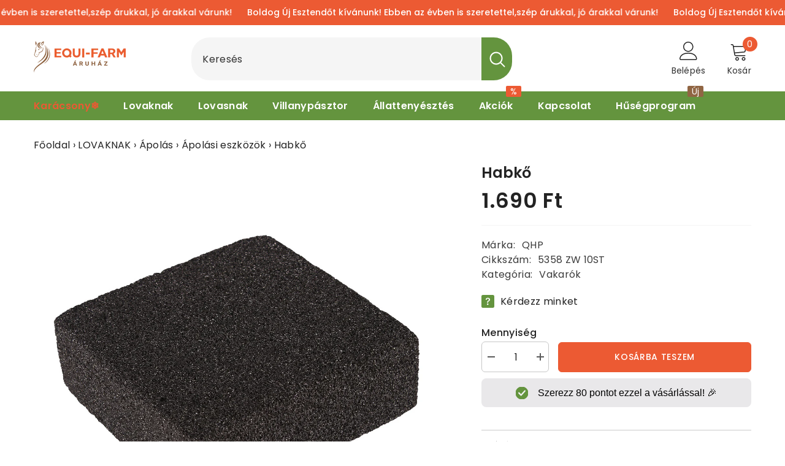

--- FILE ---
content_type: text/html; charset=utf-8
request_url: https://www.equifarm.hu/products/grooming-block
body_size: 54638
content:
<!doctype html><html class="no-js" lang="hu">
    <head>
        <meta charset="utf-8">
        <meta http-equiv="X-UA-Compatible" content="IE=edge">
        <meta name="viewport" content="width=device-width,initial-scale=1">
        <meta name="theme-color" content="">
        <link rel="canonical" href="https://www.equifarm.hu/products/grooming-block">
        <link rel="canonical" href="https://www.equifarm.hu/products/grooming-block" canonical-shop-url="https://www.equifarm.hu/"><link rel="shortcut icon" href="//www.equifarm.hu/cdn/shop/files/favicon_32x32.png?v=1700143085" type="image/png"><link rel="preconnect" href="https://cdn.shopify.com" crossorigin>
        <title>
            Habkő
 &ndash; EquiFarm</title>
        
            <meta name="description" content="Anyaga: üveghab Praktikus ápolótégla A laza szőrzet, por és szennyeződés gyors és alapos eltávolítására Tökéletes élösködők petéinek eltávolítására Méretek: 10 x 9,7 x 3,5 cm">
        
        

<meta property="og:site_name" content="EquiFarm">
<meta property="og:url" content="https://www.equifarm.hu/products/grooming-block">
<meta property="og:title" content="Habkő">
<meta property="og:type" content="product">
<meta property="og:description" content="Anyaga: üveghab Praktikus ápolótégla A laza szőrzet, por és szennyeződés gyors és alapos eltávolítására Tökéletes élösködők petéinek eltávolítására Méretek: 10 x 9,7 x 3,5 cm"><meta property="og:image" content="http://www.equifarm.hu/cdn/shop/products/5358zw_1.jpg?v=1667567680">
  <meta property="og:image:secure_url" content="https://www.equifarm.hu/cdn/shop/products/5358zw_1.jpg?v=1667567680">
  <meta property="og:image:width" content="1280">
  <meta property="og:image:height" content="1024"><meta property="og:price:amount" content="1.690">
  <meta property="og:price:currency" content="HUF"><meta name="twitter:card" content="summary_large_image">
<meta name="twitter:title" content="Habkő">
<meta name="twitter:description" content="Anyaga: üveghab Praktikus ápolótégla A laza szőrzet, por és szennyeződés gyors és alapos eltávolítására Tökéletes élösködők petéinek eltávolítására Méretek: 10 x 9,7 x 3,5 cm">

        <script>window.performance && window.performance.mark && window.performance.mark('shopify.content_for_header.start');</script><meta name="facebook-domain-verification" content="hioz6tf023yaybswcwge1w305cft78">
<meta name="google-site-verification" content="tVDBOjvYB4B8QQNcT655P6jvWG4tYbqeVYcNgUk0jR8">
<meta id="shopify-digital-wallet" name="shopify-digital-wallet" content="/57723748535/digital_wallets/dialog">
<link rel="alternate" type="application/json+oembed" href="https://www.equifarm.hu/products/grooming-block.oembed">
<script async="async" src="/checkouts/internal/preloads.js?locale=hu-HU"></script>
<script id="shopify-features" type="application/json">{"accessToken":"6980d3a5d85d801947113050de305bc9","betas":["rich-media-storefront-analytics"],"domain":"www.equifarm.hu","predictiveSearch":true,"shopId":57723748535,"locale":"hu"}</script>
<script>var Shopify = Shopify || {};
Shopify.shop = "lovasbolt.myshopify.com";
Shopify.locale = "hu";
Shopify.currency = {"active":"HUF","rate":"1.0"};
Shopify.country = "HU";
Shopify.theme = {"name":"RE-LOVASBOLT - PeakShip","id":187755069767,"schema_name":"Ella","schema_version":"6.4.1","theme_store_id":null,"role":"main"};
Shopify.theme.handle = "null";
Shopify.theme.style = {"id":null,"handle":null};
Shopify.cdnHost = "www.equifarm.hu/cdn";
Shopify.routes = Shopify.routes || {};
Shopify.routes.root = "/";</script>
<script type="module">!function(o){(o.Shopify=o.Shopify||{}).modules=!0}(window);</script>
<script>!function(o){function n(){var o=[];function n(){o.push(Array.prototype.slice.apply(arguments))}return n.q=o,n}var t=o.Shopify=o.Shopify||{};t.loadFeatures=n(),t.autoloadFeatures=n()}(window);</script>
<script id="shop-js-analytics" type="application/json">{"pageType":"product"}</script>
<script defer="defer" async type="module" src="//www.equifarm.hu/cdn/shopifycloud/shop-js/modules/v2/client.init-shop-cart-sync_Duv-nyXt.hu.esm.js"></script>
<script defer="defer" async type="module" src="//www.equifarm.hu/cdn/shopifycloud/shop-js/modules/v2/chunk.common_CW8pqXps.esm.js"></script>
<script defer="defer" async type="module" src="//www.equifarm.hu/cdn/shopifycloud/shop-js/modules/v2/chunk.modal_dunnxt4y.esm.js"></script>
<script type="module">
  await import("//www.equifarm.hu/cdn/shopifycloud/shop-js/modules/v2/client.init-shop-cart-sync_Duv-nyXt.hu.esm.js");
await import("//www.equifarm.hu/cdn/shopifycloud/shop-js/modules/v2/chunk.common_CW8pqXps.esm.js");
await import("//www.equifarm.hu/cdn/shopifycloud/shop-js/modules/v2/chunk.modal_dunnxt4y.esm.js");

  window.Shopify.SignInWithShop?.initShopCartSync?.({"fedCMEnabled":true,"windoidEnabled":true});

</script>
<script>(function() {
  var isLoaded = false;
  function asyncLoad() {
    if (isLoaded) return;
    isLoaded = true;
    var urls = ["https:\/\/easygdpr.b-cdn.net\/v\/1553540745\/gdpr.min.js?shop=lovasbolt.myshopify.com"];
    for (var i = 0; i < urls.length; i++) {
      var s = document.createElement('script');
      s.type = 'text/javascript';
      s.async = true;
      s.src = urls[i];
      var x = document.getElementsByTagName('script')[0];
      x.parentNode.insertBefore(s, x);
    }
  };
  if(window.attachEvent) {
    window.attachEvent('onload', asyncLoad);
  } else {
    window.addEventListener('load', asyncLoad, false);
  }
})();</script>
<script id="__st">var __st={"a":57723748535,"offset":3600,"reqid":"4b99fe99-b47f-43a9-bb5a-7789c9c576c1-1769608232","pageurl":"www.equifarm.hu\/products\/grooming-block","u":"14da94a7a5f8","p":"product","rtyp":"product","rid":6910545428663};</script>
<script>window.ShopifyPaypalV4VisibilityTracking = true;</script>
<script id="captcha-bootstrap">!function(){'use strict';const t='contact',e='account',n='new_comment',o=[[t,t],['blogs',n],['comments',n],[t,'customer']],c=[[e,'customer_login'],[e,'guest_login'],[e,'recover_customer_password'],[e,'create_customer']],r=t=>t.map((([t,e])=>`form[action*='/${t}']:not([data-nocaptcha='true']) input[name='form_type'][value='${e}']`)).join(','),a=t=>()=>t?[...document.querySelectorAll(t)].map((t=>t.form)):[];function s(){const t=[...o],e=r(t);return a(e)}const i='password',u='form_key',d=['recaptcha-v3-token','g-recaptcha-response','h-captcha-response',i],f=()=>{try{return window.sessionStorage}catch{return}},m='__shopify_v',_=t=>t.elements[u];function p(t,e,n=!1){try{const o=window.sessionStorage,c=JSON.parse(o.getItem(e)),{data:r}=function(t){const{data:e,action:n}=t;return t[m]||n?{data:e,action:n}:{data:t,action:n}}(c);for(const[e,n]of Object.entries(r))t.elements[e]&&(t.elements[e].value=n);n&&o.removeItem(e)}catch(o){console.error('form repopulation failed',{error:o})}}const l='form_type',E='cptcha';function T(t){t.dataset[E]=!0}const w=window,h=w.document,L='Shopify',v='ce_forms',y='captcha';let A=!1;((t,e)=>{const n=(g='f06e6c50-85a8-45c8-87d0-21a2b65856fe',I='https://cdn.shopify.com/shopifycloud/storefront-forms-hcaptcha/ce_storefront_forms_captcha_hcaptcha.v1.5.2.iife.js',D={infoText:'hCaptcha által védett',privacyText:'Adatvédelem',termsText:'Használati feltételek'},(t,e,n)=>{const o=w[L][v],c=o.bindForm;if(c)return c(t,g,e,D).then(n);var r;o.q.push([[t,g,e,D],n]),r=I,A||(h.body.append(Object.assign(h.createElement('script'),{id:'captcha-provider',async:!0,src:r})),A=!0)});var g,I,D;w[L]=w[L]||{},w[L][v]=w[L][v]||{},w[L][v].q=[],w[L][y]=w[L][y]||{},w[L][y].protect=function(t,e){n(t,void 0,e),T(t)},Object.freeze(w[L][y]),function(t,e,n,w,h,L){const[v,y,A,g]=function(t,e,n){const i=e?o:[],u=t?c:[],d=[...i,...u],f=r(d),m=r(i),_=r(d.filter((([t,e])=>n.includes(e))));return[a(f),a(m),a(_),s()]}(w,h,L),I=t=>{const e=t.target;return e instanceof HTMLFormElement?e:e&&e.form},D=t=>v().includes(t);t.addEventListener('submit',(t=>{const e=I(t);if(!e)return;const n=D(e)&&!e.dataset.hcaptchaBound&&!e.dataset.recaptchaBound,o=_(e),c=g().includes(e)&&(!o||!o.value);(n||c)&&t.preventDefault(),c&&!n&&(function(t){try{if(!f())return;!function(t){const e=f();if(!e)return;const n=_(t);if(!n)return;const o=n.value;o&&e.removeItem(o)}(t);const e=Array.from(Array(32),(()=>Math.random().toString(36)[2])).join('');!function(t,e){_(t)||t.append(Object.assign(document.createElement('input'),{type:'hidden',name:u})),t.elements[u].value=e}(t,e),function(t,e){const n=f();if(!n)return;const o=[...t.querySelectorAll(`input[type='${i}']`)].map((({name:t})=>t)),c=[...d,...o],r={};for(const[a,s]of new FormData(t).entries())c.includes(a)||(r[a]=s);n.setItem(e,JSON.stringify({[m]:1,action:t.action,data:r}))}(t,e)}catch(e){console.error('failed to persist form',e)}}(e),e.submit())}));const S=(t,e)=>{t&&!t.dataset[E]&&(n(t,e.some((e=>e===t))),T(t))};for(const o of['focusin','change'])t.addEventListener(o,(t=>{const e=I(t);D(e)&&S(e,y())}));const B=e.get('form_key'),M=e.get(l),P=B&&M;t.addEventListener('DOMContentLoaded',(()=>{const t=y();if(P)for(const e of t)e.elements[l].value===M&&p(e,B);[...new Set([...A(),...v().filter((t=>'true'===t.dataset.shopifyCaptcha))])].forEach((e=>S(e,t)))}))}(h,new URLSearchParams(w.location.search),n,t,e,['guest_login'])})(!0,!0)}();</script>
<script integrity="sha256-4kQ18oKyAcykRKYeNunJcIwy7WH5gtpwJnB7kiuLZ1E=" data-source-attribution="shopify.loadfeatures" defer="defer" src="//www.equifarm.hu/cdn/shopifycloud/storefront/assets/storefront/load_feature-a0a9edcb.js" crossorigin="anonymous"></script>
<script data-source-attribution="shopify.dynamic_checkout.dynamic.init">var Shopify=Shopify||{};Shopify.PaymentButton=Shopify.PaymentButton||{isStorefrontPortableWallets:!0,init:function(){window.Shopify.PaymentButton.init=function(){};var t=document.createElement("script");t.src="https://www.equifarm.hu/cdn/shopifycloud/portable-wallets/latest/portable-wallets.hu.js",t.type="module",document.head.appendChild(t)}};
</script>
<script data-source-attribution="shopify.dynamic_checkout.buyer_consent">
  function portableWalletsHideBuyerConsent(e){var t=document.getElementById("shopify-buyer-consent"),n=document.getElementById("shopify-subscription-policy-button");t&&n&&(t.classList.add("hidden"),t.setAttribute("aria-hidden","true"),n.removeEventListener("click",e))}function portableWalletsShowBuyerConsent(e){var t=document.getElementById("shopify-buyer-consent"),n=document.getElementById("shopify-subscription-policy-button");t&&n&&(t.classList.remove("hidden"),t.removeAttribute("aria-hidden"),n.addEventListener("click",e))}window.Shopify?.PaymentButton&&(window.Shopify.PaymentButton.hideBuyerConsent=portableWalletsHideBuyerConsent,window.Shopify.PaymentButton.showBuyerConsent=portableWalletsShowBuyerConsent);
</script>
<script data-source-attribution="shopify.dynamic_checkout.cart.bootstrap">document.addEventListener("DOMContentLoaded",(function(){function t(){return document.querySelector("shopify-accelerated-checkout-cart, shopify-accelerated-checkout")}if(t())Shopify.PaymentButton.init();else{new MutationObserver((function(e,n){t()&&(Shopify.PaymentButton.init(),n.disconnect())})).observe(document.body,{childList:!0,subtree:!0})}}));
</script>
<script id='scb4127' type='text/javascript' async='' src='https://www.equifarm.hu/cdn/shopifycloud/privacy-banner/storefront-banner.js'></script><script id="sections-script" data-sections="header-03" defer="defer" src="//www.equifarm.hu/cdn/shop/t/22/compiled_assets/scripts.js?v=7597"></script>
<script>window.performance && window.performance.mark && window.performance.mark('shopify.content_for_header.end');</script>

        <style>
    @import url('https://fonts.googleapis.com/css?family=Poppins:300,300i,400,400i,500,500i,600,600i,700,700i,800,800i&display=swap');
                

          
                    
          
    

    :root {
        /* Settings Body */
        
            --font-body-family: Poppins;
        
        --font-body-size: 16px;
        --font-body-weight: 400;
        --body-line-height: 21px;
        --body-letter-spacing: .02em;

        /* Settings Heading */
        
            --font-heading-family: Poppins;
        
        --font-heading-size: 18px;
        --font-heading-weight: 700;
        --font-heading-style: normal;
        --heading-line-height: 27px;
        --heading-letter-spacing: .05em;
        --heading-text-transform: none;
        --heading-border-height: 2px;

        /* Settings Navigation */
        /* Menu Lv1 */
        
            --font-menu-lv1-family: Poppins;
        
        --font-menu-lv1-size: 16px;
        --font-menu-lv1-weight: 600;
        --menu-lv1-line-height: 21px;
        --menu-lv1-letter-spacing: .02em;
        --menu-lv1-text-transform: none;

        /* Menu Lv2 */
        
            --font-menu-lv2-family: Poppins;
        
        --font-menu-lv2-size: 16px;
        --font-menu-lv2-weight: 600;
        --menu-lv2-line-height: 21px;
        --menu-lv2-letter-spacing: .02em;
        --menu-lv2-text-transform: none;

        /* Menu Lv3 */
        
            --font-menu-lv3-family: Poppins;
        
        --font-menu-lv3-size: 14px;
        --font-menu-lv3-weight: 400;
        --menu-lv3-line-height: 21px;
        --menu-lv3-letter-spacing: .02em;
        --menu-lv3-text-transform: none;

        /* Mega Menu Lv2 */
        
            --font-mega-menu-lv2-family: Poppins;
        
        --font-mega-menu-lv2-size: 16px;
        --font-mega-menu-lv2-weight: 600;
        --font-mega-menu-lv2-style: normal;
        --mega-menu-lv2-line-height: 21px;
        --mega-menu-lv2-letter-spacing: .02em;
        --mega-menu-lv2-text-transform: none;

        /* Mega Menu Lv3 */
        
            --font-mega-menu-lv3-family: Poppins;
        
        --font-mega-menu-lv3-size: 14px;
        --font-mega-menu-lv3-weight: 500;
        --mega-menu-lv3-line-height: 21px;
        --mega-menu-lv3-letter-spacing: .02em;
        --mega-menu-lv3-text-transform: none;

        /* Product Card Title */--product-title-font: Poppins;--product-title-font-size : 16px;
        --product-title-font-weight : 500;
        --product-title-line-height: 21px;
        --product-title-letter-spacing: .02em;
        --product-title-line-text : full;
        --product-title-text-transform : none;
        --product-title-margin-bottom: 0px;

        /* Product Card Vendor */--product-vendor-font: Poppins;--product-vendor-font-size : 10px;
        --product-vendor-font-weight : 400;
        --product-vendor-font-style : normal;
        --product-vendor-line-height: 15px;
        --product-vendor-letter-spacing: .02em;
        --product-vendor-text-transform : uppercase;
        --product-vendor-margin-bottom: 0px;

        /* Product Card Price */--product-price-font: Poppins;--product-price-font-size : 14px;
        --product-price-font-weight : 600;
        --product-price-line-height: 21px;
        --product-price-letter-spacing: .02em;
        --product-price-margin-top: 0px;
        --product-price-margin-bottom: 0px;

        /* Product Card Badge */--badge-font: Poppins;--badge-font-size : 14px;
        --badge-font-weight : 400;
        --badge-text-transform : capitalize;
        --badge-letter-spacing: .02em;
        --badge-line-height: 21px;
        --badge-border-radius: 30px;
        --badge-padding-top: 0px;
        --badge-padding-bottom: 0px;
        --badge-padding-left-right: 8px;
        --badge-postion-top: 5px;
        --badge-postion-left-right: 5px;

        /* Product Quickview */
        --product-quickview-font-size : 12px;
        --product-quickview-line-height: 23px;
        --product-quickview-border-radius: 1px;
        --product-quickview-padding-top: 0px;
        --product-quickview-padding-bottom: 0px;
        --product-quickview-padding-left-right: 7px;
        --product-quickview-sold-out-product: #e95144;--product-quickview-box-shadow: none;/* Blog Card Tile */--blog-title-font: Poppins;--blog-title-font-size : 20px;
        --blog-title-font-weight : 700;
        --blog-title-line-height: 29px;
        --blog-title-letter-spacing: .09em;
        --blog-title-text-transform : uppercase;

        /* Blog Card Info (Date, Author) */--blog-info-font: Poppins;--blog-info-font-size : 14px;
        --blog-info-font-weight : 400;
        --blog-info-line-height: 20px;
        --blog-info-letter-spacing: .02em;
        --blog-info-text-transform : uppercase;

        /* Button 1 */--btn-1-font-family: Poppins;--btn-1-font-size: 14px;
        --btn-1-font-weight: 500;
        --btn-1-text-transform: uppercase;
        --btn-1-line-height: 21px;
        --btn-1-letter-spacing: .05em;
        --btn-1-text-align: center;
        --btn-1-border-radius: 6px;
        --btn-1-border-width: 1px;
        --btn-1-border-style: solid;
        --btn-1-padding-top: 10px;
        --btn-1-padding-bottom: 10px;
        --btn-1-horizontal-length: 0px;
        --btn-1-vertical-length: 0px;
        --btn-1-blur-radius: 0px;
        --btn-1-spread: 0px;
        
        
        
          --btn-1-all-bg-opacity-hover: rgba(0, 0, 0, 0.5);
        
        
            --btn-1-inset: ;
        

        /* Button 2 */--btn-2-font-family: Poppins;--btn-2-font-size: 18px;
        --btn-2-font-weight: 700;
        --btn-2-text-transform: uppercase;
        --btn-2-line-height: 27px;
        --btn-2-letter-spacing: .05em;
        --btn-2-text-align: right;
        --btn-2-border-radius: 6px;
        --btn-2-border-width: 1px;
        --btn-2-border-style: solid;
        --btn-2-padding-top: 20px;
        --btn-2-padding-bottom: 20px;
        --btn-2-horizontal-length: 4px;
        --btn-2-vertical-length: 4px;
        --btn-2-blur-radius: 7px;
        --btn-2-spread: 0px;
        
        
          --btn-2-all-bg-opacity: rgba(25, 145, 226, 0.5);
        
        
          --btn-2-all-bg-opacity-hover: rgba(0, 0, 0, 0.5);
        
        
            --btn-2-inset: ;
        

        /* Button 3 */--btn-3-font-family: Poppins;--btn-3-font-size: 14px;
        --btn-3-font-weight: 700;
        --btn-3-text-transform: uppercase;
        --btn-3-line-height: 21px;
        --btn-3-letter-spacing: .05em;
        --btn-3-text-align: center;
        --btn-3-border-radius: 0px;
        --btn-3-border-width: 1px;
        --btn-3-border-style: solid;
        --btn-3-padding-top: 10px;
        --btn-3-padding-bottom: 10px;
        --btn-3-horizontal-length: 0px;
        --btn-3-vertical-length: 0px;
        --btn-3-blur-radius: 0px;
        --btn-3-spread: 0px;
        
        
          --btn-3-all-bg-opacity: rgba(0, 0, 0, 0.1);
        
        
          --btn-3-all-bg-opacity-hover: rgba(0, 0, 0, 0.1);
        

        
            --btn-3-inset: ;
        

        /* Footer Heading */--footer-heading-font-family: Poppins;--footer-heading-font-size : 14px;
        --footer-heading-font-weight : 600;
        --footer-heading-line-height : 21px;
        --footer-heading-letter-spacing : .05em;
        --footer-heading-text-transform : uppercase;

        /* Footer Link */--footer-link-font-family: Poppins;--footer-link-font-size : 14px;
        --footer-link-font-weight : 500;
        --footer-link-line-height : 28px;
        --footer-link-letter-spacing : .02em;
        --footer-link-text-transform : capitalize;

        /* Page Title */
        
            --font-page-title-family: Poppins;
        
        --font-page-title-size: 20px;
        --font-page-title-weight: 700;
        --font-page-title-style: normal;
        --page-title-line-height: 20px;
        --page-title-letter-spacing: .05em;
        --page-title-text-transform: uppercase;

        /* Font Product Tab Title */
        --font-tab-type-1: Poppins;
        --font-tab-type-2: Poppins;

        /* Text Size */
        --text-size-font-size : 10px;
        --text-size-font-weight : 400;
        --text-size-line-height : 22px;
        --text-size-letter-spacing : 0;
        --text-size-text-transform : uppercase;
        --text-size-color : #787878;

        /* Font Weight */
        --font-weight-normal: 400;
        --font-weight-medium: 500;
        --font-weight-semibold: 600;
        --font-weight-bold: 700;
        --font-weight-bolder: 800;
        --font-weight-black: 900;

        /* Radio Button */
        --form-label-checkbox-before-bg: #fff;
        --form-label-checkbox-before-border: #cecece;
        --form-label-checkbox-before-bg-checked: #000;

        /* Conatiner */
        --header-custom-width-container: 1600px;
        --body-custom-width-container: 1600px;
        --footer-custom-width-container: 1600px;

        /* Layout Boxed */
        --color-background-layout-boxed: #f8f8f8;/* Arrow */
        --position-horizontal-slick-arrow: 0;

        /* General Color*/
        --color-text: #232323;
        --color-text2: #969696;
        --color-global: #232323;
        --color-white: #FFFFFF;
        --color-grey: #868686;
        --color-black: #202020;
        --color-base-text-rgb: 35, 35, 35;
        --color-base-text2-rgb: 150, 150, 150;
        --color-background: #ffffff;
        --color-background-rgb: 255, 255, 255;
        --color-background-overylay: rgba(255, 255, 255, 0.9);
        --color-base-accent-text: ;
        --color-base-accent-1: ;
        --color-base-accent-2: ;
        --color-link: #232323;
        --color-link-hover: #232323;
        --color-error: #D93333;
        --color-error-bg: #FCEEEE;
        --color-success: #5A5A5A;
        --color-success-bg: #DFF0D8;
        --color-info: #202020;
        --color-info-bg: #FFF2DD;
        --color-link-underline: rgba(35, 35, 35, 0.5);

        --color-breadcrumb: #999999;
        --colors-breadcrumb-hover: #232323;
        --colors-breadcrumb-active: #999999;

        --border-global: #e6e6e6;
        --bg-global: #fafafa;

        --bg-planceholder: #fafafa;

        --color-warning: #8c5f3d;
        --bg-warning: #e0b252;

        --color-background-10 : #e9e9e9;
        --color-background-20 : #d3d3d3;
        --color-background-30 : #bdbdbd;
        --color-background-50 : #919191;
        --color-background-global : #919191;

        /* Arrow Color */
        --arrow-color: #111111;
        --arrow-background-color: #ffffff;
        --arrow-border-color: #cbcbcb;
        --arrow-color-hover: #111111;
        --arrow-background-color-hover: #ffffff;
        --arrow-border-color-hover: #484848;

        --arrow-width: 35px;
        --arrow-height: 35px;
        --arrow-size: px;
        --arrow-size-icon: 17px;
        --arrow-border-radius: 50%;
        --arrow-border-width: 1px;

        /* Pagination Color */
        --pagination-item-color: #3c3c3c;
        --pagination-item-color-active: #3c3c3c;
        --pagination-item-bg-color: 
        #fff;
        --pagination-item-bg-color-active: #fff;
        --pagination-item-border-color: #fff;
        --pagination-item-border-color-active: #ffffff;

        --pagination-arrow-color: #3c3c3c;
        --pagination-arrow-color-active: #3c3c3c;
        --pagination-arrow-bg-color: #fff;
        --pagination-arrow-bg-color-active: #fff;
        --pagination-arrow-border-color: #fff;
        --pagination-arrow-border-color-active: #fff;

        /* Dots Color */
        --dots-color: transparent;
        --dots-border-color: #323232;
        --dots-color-active: #323232;
        --dots-border-color-active: #323232;
        --dots-style2-background-opacity: #00000050;
        --dots-width: 12px;
        --dots-height: 12px;

        /* Button Color */
        --btn-1-color: #FFFFFF;
        --btn-1-bg: #ec5a33;
        --btn-1-border: #ec5a33;
        --btn-1-color-hover: #ec5a33;
        --btn-1-bg-hover: #ffffff;
        --btn-1-border-hover: #ec5a33;

        --btn-2-color: #ffffff;
        --btn-2-bg: #ec5a33;
        --btn-2-border: #ec5a33;
        --btn-2-color-hover: #ec5a33;
        --btn-2-bg-hover: #ffffff;
        --btn-2-border-hover: #ec5a33;

        --btn-3-color: #FFFFFF;
        --btn-3-bg: #e9514b;
        --btn-3-border: #e9514b;
        --btn-3-color-hover: #ffffff;
        --btn-3-bg-hover: #e9514b;
        --btn-3-border-hover: #e9514b;

        --anchor-transition: all ease .3s;
        --bg-white: #ffffff;
        --bg-black: #000000;
        --bg-grey: #808080;
        --icon: var(--color-text);
        --text-cart: #3c3c3c;
        --duration-short: 100ms;
        --duration-default: 350ms;
        --duration-long: 500ms;

        --form-input-bg: #ffffff;
        --form-input-border: #c7c7c7;
        --form-input-color: #232323;;
        --form-input-placeholder: #868686;
        --form-label: #232323;

        --new-badge-color: #ffffff;
        --new-badge-bg: #64943e;
        --sale-badge-color: #ffffff;
        --sale-badge-bg: #ec5a33;
        --sold-out-badge-color: #ffffff;
        --sold-out-badge-bg: #c1c1c1;
        --custom-badge-color: #ffffff;
        --custom-badge-bg: #ffbb49;
        --bundle-badge-color: #ffffff;
        --bundle-badge-bg: #232323;
        
        --product-title-color : #232323;
        --product-title-color-hover : #232323;
        --product-vendor-color : #cbcbcb;
        --product-price-color : #232323;
        --product-sale-price-color : #e95144;
        --product-compare-price-color : #969696;
        --product-review-full-color : #000000;
        --product-review-empty-color : #A4A4A4;
        --product-swatch-border : #cbcbcb;
        --product-swatch-border-active : #232323;
        --product-swatch-width : 40px;
        --product-swatch-height : 40px;
        --product-swatch-border-radius : 5px;
        --product-swatch-color-width : 40px;
        --product-swatch-color-height : 40px;
        --product-swatch-color-border-radius : 20px;
        --product-wishlist-color : #000000;
        --product-wishlist-bg : #ffffff;
        --product-wishlist-border : transparent;
        --product-wishlist-color-added : #ffffff;
        --product-wishlist-bg-added : #000000;
        --product-wishlist-border-added : transparent;
        --product-compare-color : #000000;
        --product-compare-bg : #FFFFFF;
        --product-compare-color-added : #D12442;
        --product-compare-bg-added : #FFFFFF;
        --product-hot-stock-text-color : #d62828;
        --product-quick-view-color : #fff;
        --product-cart-image-fit : contain;
        --product-title-variant-font-size: 16px;

            
          --product-quick-view-bg: rgba(100, 148, 62, 0.6);
        
        --product-quick-view-bg-above-button: rgba(100, 148, 62, 0.7);
        --product-quick-view-color-hover : #fff;
        --product-quick-view-bg-hover : #000000;

        --product-action-color : #ec5a33;       
        --product-action-bg : #ffffff;
        --product-action-border : #ec5a33;
        --product-action-color-hover : #FFFFFF;
        --product-action-bg-hover : #ec5a33;
        --product-action-border-hover : #ec5a33;

        /* Multilevel Category Filter */
        --color-label-multiLevel-categories: #232323;
        --bg-label-multiLevel-categories: #fff;
        --color-button-multiLevel-categories: #fff;
        --bg-button-multiLevel-categories: #ff8b21;
        --border-button-multiLevel-categories: transparent;
        --hover-color-button-multiLevel-categories: #fff;
        --hover-bg-button-multiLevel-categories: #ff8b21;
            --free-shipping-height : 10px;
            --free-shipping-border-radius : 20px;
            --free-shipping-color : #727272;
            --free-shipping-bg : #ededed;
            --free-shipping-bg-1: #e95144;
            --free-shipping-bg-2: #ffc206;
            --free-shipping-bg-3: #69c69c;
            --free-shipping-bg-4: #69c69c;
            --free-shipping-min-height : 20.0px;
        

        --w-product-swatch-custom: 30px;
        --h-product-swatch-custom: 30px;
        --w-product-swatch-custom-mb: 20px;
        --h-product-swatch-custom-mb: 20px;
        --font-size-product-swatch-more: 12px;

        --swatch-border : #cbcbcb;
        --swatch-border-active : #64943e;

        --variant-size: #232323;
        --variant-size-border: #e7e7e7;
        --variant-size-bg: #ffffff;
        --variant-size-hover: #ffffff;
        --variant-size-border-hover: #232323;
        --variant-size-bg-hover: #232323;

        --variant-bg : #ffffff;
        --variant-color : #232323;
        --variant-bg-active : #64943e;
        --variant-color-active : #fff;

        /* Font Size Text Social */
        --fontsize-text-social: 12px;
        
        /* Sidebar Animation */
        --page-content-distance: 64px;
        --sidebar-content-distance: 40px;
        --button-transition-ease: cubic-bezier(.25,.46,.45,.94);

        /* Loading Spinner Color */
        --spinner-top-color: #64943e;
        --spinner-right-color: #f6f6f6;
        --spinner-bottom-color: #f6f6f6;
        --spinner-left-color: #f6f6f6;
    }
</style>

        <link href="//www.equifarm.hu/cdn/shop/t/22/assets/base.css?v=39384811651537124571763793745" rel="stylesheet" type="text/css" media="all" />
<script>document.documentElement.className = document.documentElement.className.replace('no-js', 'js');</script>

        

    <!-- BEGIN app block: shopify://apps/peakship/blocks/method_picker/b503130e-fdd9-49c7-b699-f6e283a67a98 --><script type="module" src="https://peakship-36hx3.ondigitalocean.app/peakship-map.js" defer="defer"></script> 
<link rel="stylesheet" href="https://peakship-36hx3.ondigitalocean.app/peakship-map.css"> 
<link href="https://cdn.shopify.com/extensions/019bc06f-8410-7a28-899b-7dbbf12abb2d/peakship-83/assets/base-shipping-method-selector.css" rel="stylesheet" type="text/css">
<div id="peakship-global-settings" style="display:none">{"id":"48a00e68-5ce3-4e01-b824-6713ca672b4a","shop_id":"57723748535","defaultCountry":"hu","allowedLocales":["en","hu"],"isLocalPickupAvailable":true,"theme":"ella_6","hideParcelPointSelectorOverKg":25,"hideParcelPointSelectorIfProductTagIncludes":["no_parcelpoint"],"hideParcelPointSelectorIfProductTagIncludesOnly":[],"customCss":"","parcelPointShippingProviderMapping":{"hu":{"providers":["gls","foxpost"],"disabledTypes":[]}},"parcelPointNameMapping":{"en":{"localPickup":"Local pickup","parcelPoint":"Parcelpoint","homeDelivery":"Home delivery","selectedPoint":"Selected point: ","additionalInfo":"","shippingMethods":"Shipping methods:","badgeParcelPointText":"📦 Choose a parcelpoint"},"hu":{"localPickup":"Személyes átvétel","parcelPoint":"Csomagpontok","homeDelivery":"Házhozszállítás","selectedPoint":"Kiválasztott pont: ","additionalInfo":"","shippingMethods":"Szállítási módok","badgeParcelPointText":"📦 Válassz csomagpontot"},"ro":{"localPickup":"Ridicare locală","parcelPoint":"Punct de coletărie","homeDelivery":"Livrare la domiciliu","selectedPoint":"Punct selectat: ","additionalInfo":"","shippingMethods":"Metode de livrare:","badgeParcelPointText":"📦 Alege un punct de coletărie"}},"createdAt":"2025-11-21T20:29:45.041Z","updatedAt":"2025-11-21T20:29:45.041Z","pricingMappingEnabled":true,"pricingMapping":{"hu":{"gls":{"currency":"HUF","freeLimit":50000,"textOverLimit":"Ingyenes","textUnderLimit":"2.190 Ft"},"foxpost":{"currency":"HUF","freeLimit":50000,"textOverLimit":"Ingyenes","textUnderLimit":"1.690 Ft"}}}}</div>






























<!-- ========== Peakship Map Component ========== -->

  <div>
    <peakship-map
      id="peakship-map"
      country="hu"
      open="false"
      host="https://peakship-36hx3.ondigitalocean.app"
      shipping-providers="gls,foxpost"
      language="hu"
      geolocation-features="true"
      
    />
  </div>

  
  
<script>
const cartUiGlobalSettingsJsonString = document.querySelector(
  '#peakship-global-settings',
)?.textContent;

if (cartUiGlobalSettingsJsonString) {
  const parsedCartUiGlobalSetting = JSON.parse(cartUiGlobalSettingsJsonString);
  const peakshipPricingMapping = parsedCartUiGlobalSetting?.pricingMapping;

  if(parsedCartUiGlobalSetting?.pricingMappingEnabled){

  const peakShipSelectedCountry = 'hu';
  const peakShipCountryPricingMapping = peakshipPricingMapping?.[peakShipSelectedCountry];

  if (peakShipCountryPricingMapping) {
    const value = JSON.stringify(peakShipCountryPricingMapping);
    document.querySelector('peakship-map').setAttribute('pricing-mapping', value);
  }
  }

}

</script>

  <script src="https://cdn.shopify.com/extensions/019bc06f-8410-7a28-899b-7dbbf12abb2d/peakship-83/assets/theme-base.js" defer="defer"></script>

  <div id="method-picker-container" style="display: none;">
    <!-- BEGIN app snippet: methodPicker -->








<div class="peakship-app-block">
  <div class="peakship-app-block-container">

    <fieldset class="peakship-fieldset">
      <legend class="peakship-legend"> Shipping methods:</legend>
 
      <legend class="peakship-additional-info" style="display:none"></legend>
 
      <ul class="peakship-ul">
        
          <li class="peakship-li">
            <div
              class="peakship-selectable-option"
              data-method="shop_delivery"
             >
              <span class="peakship-checkbox"></span>
              <img
                src="https://cdn.shopify.com/extensions/019bc06f-8410-7a28-899b-7dbbf12abb2d/peakship-83/assets/shop.svg"
                alt="Személyes átvétel"
                class="peakship-icon" />
              <span class="peakship-label">
               Local Pickup
              </span>
            </div>
          </li>
        
      
        <li class="peakship-li">
          <div
            class="peakship-selectable-option selected"
            data-method="home_delivery"
            >
            <span class="peakship-checkbox"></span>
            <img
              src="https://cdn.shopify.com/extensions/019bc06f-8410-7a28-899b-7dbbf12abb2d/peakship-83/assets/delivery.svg"
              alt="Házhoz szállítás"
              class="peakship-icon" />
            <span class="peakship-label">
            Home delivery
            </span>
          </div>
        </li>
      
        <li class="peakship-li">
          <div
            class="peakship-selectable-option "
            data-method="parcel_point"
            >
            <span class="peakship-checkbox"></span>
            <img
              src="https://cdn.shopify.com/extensions/019bc06f-8410-7a28-899b-7dbbf12abb2d/peakship-83/assets/locker.svg"
              alt="Csomagpont"
              class="peakship-icon" />
            <span class="peakship-label">
            ParcelPoint
            </span>
          </div>
        </li>
      </ul>
      
    </fieldset>
    <div
      id="peakship-selected-parcelpoint"
      class="peakship-parcelpoint-name"
      style="display: none;">
    Selected Point:
      <strong id="peakship-parcelpoint-name"></strong>
    </div>
  </div>
</div>


<script>


  document.addEventListener('DOMContentLoaded', function () {

  const locale = window.Shopify.locale

  // If the nameMapping has been found based on the locale we replace the texts 
  if(cartUiGlobalSettings?.parcelPointNameMapping?.[locale]){

    const nameMapping = cartUiGlobalSettings?.parcelPointNameMapping?.[locale]

    const replacements = [
      { selector: '.peakship-legend:first-of-type', key: 'shippingMethods' },
      { selector: '[data-method="shop_delivery"] .peakship-label', key: 'localPickup' },
      { selector: '[data-method="home_delivery"] .peakship-label', key: 'homeDelivery' },
      { selector: '[data-method="parcel_point"] .peakship-label', key: 'parcelPoint' },
      { selector: '#peakship-selected-parcelpoint', key: 'selectedPoint', prefix: true }
    ];

    replacements.forEach(({ selector, key, prefix }) => {
      const elements = document.querySelectorAll(selector);
      if (elements.length && nameMapping[key]) {
        elements.forEach(el => {
          if (prefix) {
            el.childNodes[0].textContent = nameMapping[key] ;
          } else {
            el.textContent = nameMapping[key];
          }
        });
      }
    });

    if(nameMapping?.additionalInfo){
      document.querySelectorAll('.peakship-additional-info').forEach(el => {
        el.style.display = ''; //Removes the display:none
        el.textContent = nameMapping?.additionalInfo;
      });
    }
  }
  
    const parcelPointRadio = document.getElementById('peakship_parcel_point');
    const shopDeliveryRadio = document.getElementById('peakship_shop_delivery');
    const homeDeliveryRadio = document.getElementById('peakship_home_delivery');
    const shippingMethodRadioButtons = document.querySelectorAll('input[name="peakship_shipping_method"]');

    // Some themes renders into the dom the drawer's but they are not visible
    // We also add the shippingMethod selectors there, therefore 2 selectedParcelPoint div elements can exists
    const selectedParcelDivs = document.querySelectorAll('#peakship-selected-parcelpoint');
    const parcelPointNameSpans = document.querySelectorAll('#peakship-parcelpoint-name');

    const peakshipMap = document.getElementById('peakship-map');


      function showParcelPoint(name) {
        selectedParcelDivs.forEach((div, index) => {
          const span = parcelPointNameSpans[index];
          if (div && span) {
            span.textContent = name;
            div.style.display = 'block';
          }
        });
      }

      function hideParcelPoint() {
        selectedParcelDivs.forEach(div => {
          if (div) {
            div.style.display = 'none';
          }
        });
      }

    const formSelectors = getPeakShipMapFormElements(); // This function comes from the theme-{theme-name}-{version}.js file from the assets folder

    // Handle radio changes
    function listenOnDivSelection() {
  const methodDivs = document.querySelectorAll('.peakship-selectable-option');

  methodDivs.forEach((div) => {
    div.addEventListener('click', () => {
      // Remove selected class from all
      methodDivs.forEach(d => d.classList.remove('selected'));

      // Add selected to clicked
      div.classList.add('selected');

      const selectedValue = div.getAttribute('data-method');

      switch (selectedValue) {
        case 'shop_delivery':
        case 'home_delivery':
          clearCartAttributesAndFormAction(formSelectors);
          hideParcelPoint();
          break;
        case 'parcel_point':
          if (peakshipMap) {
            peakshipMap.setAttribute('open', true);
          }
          break;
      }
    });

  });
}

    // Listen for map selection
    if (peakshipMap) {
      peakshipMap.addEventListener('peakship-location-selected', (event) => {
        const {
          parcelPointId,
          name,
          shippingProvider,
          type,
          address,
          city,
          country,
          zip,
          province
        } = event.detail;

        const addressJson = JSON.stringify({ address1:address, city, country, zip, province });
        updateCustomCartAttributes(parcelPointId, name, shippingProvider, addressJson, type);
        updateCartFormActionWithAddress(formSelectors, { address1: address, city, country, zip, province });
        showParcelPoint(name);
      });

      peakshipMap.addEventListener('peakship-map-closed', () => {

      if (homeDeliveryRadio) {
        homeDeliveryRadio.checked = true;
        homeDeliveryRadio.dispatchEvent(new Event('change'));
      }

      hideParcelPoint();
      clearCartAttributesAndFormAction(formSelectors);
      });
    }

    listenOnDivSelection();

    
  });


</script>

<!-- END app snippet -->
  </div>
  <div id="method-picker-badge-container" style="display: none;">
    <!-- BEGIN app snippet: methodPickerBadge -->






















<div class="peakship-app-block-badge">
  <div class="peakship-badge-container">
    <div id="peakship-select-badge" class="peakship-select-badge">
      <div class="peakship-badge-text" id="peakship-badge-content">
        
         Choose a parcelpoint
        
      </div>
    </div>
  </div>
</div>
<script>
  document.addEventListener('DOMContentLoaded', function () {
    const badge = document.getElementById('peakship-select-badge');
    const peakshipMap = document.getElementById('peakship-map');
    const formSelectors = getPeakShipMapFormElements();
    
    // If the nameMapping has been found based on the locale we replace the texts 
    const locale = window.Shopify.locale;

    // Fallback default texts
    let selectedPointTranslation = "Selected point";
    let chooseParcelPointTranslation = "Choose a parcelpoint";

    // Override with locale-specific translations
    let nameMapping = null;
    if (cartUiGlobalSettings?.parcelPointNameMapping?.[locale]) {
      nameMapping = cartUiGlobalSettings.parcelPointNameMapping[locale];

      if (nameMapping.selectedPoint) {
        selectedPointTranslation = nameMapping.selectedPoint;
      }

      if (nameMapping.badgeParcelPointText) {
        chooseParcelPointTranslation = nameMapping.badgeParcelPointText;
      }

      const badgeTextEls = document.querySelectorAll('#peakship-badge-content > span:first-child');
        badgeTextEls.forEach(el => {
          if (el.textContent.trim().startsWith('Selected')) {
            el.textContent = selectedPointTranslation;
          }
        });
  
      const replacements = [
        { selector: 'peakship-badge-content', key: 'badgeParcelPointText' }
      ];

      replacements.forEach(({ selector, key }) => {
        const elements = document.querySelectorAll(selector);
        if (elements.length && nameMapping[key]) {
          elements.forEach(el => {
            el.textContent = nameMapping[key];
          });
        }
      });
    }

    function createBadgeContent(name) {
      return `
        <span>${selectedPointTranslation}</span>
        <span id="peakship-selected-name-badge">${name}</span>
        <div id="peakship-selected-badge-control">
          <div class="peakship-badge-icon" id="peakship-edit-badge" title="Translation missing: hu.shippingMethodPicker.modify">✎</div>
          <div class="peakship-badge-icon" id="peakship-clear-badge" title="Translation missing: hu.shippingMethodPicker.delete">✖</div>
        </div>
      `;
    }

    function getEmptyBadgeContent() {
      return `${chooseParcelPointTranslation}`;
    }

    function rebindButtons() {
      const editBtn = document.getElementById('peakship-edit-badge');
      const clearBtn = document.getElementById('peakship-clear-badge');

      editBtn?.addEventListener('click', function (e) {
        e.stopPropagation();
        peakshipMap?.setAttribute('open', true);
      });

      clearBtn?.addEventListener('click', function (e) {
        e.stopPropagation();
        clearParcelPointBadge();
      });
    }

    function showParcelPointBadge(name) {
      const badgeContent = document.getElementById('peakship-badge-content');
      if(badgeContent){
      badgeContent.innerHTML = createBadgeContent(name);
      rebindButtons();
      }
    }

    function clearParcelPointBadge() {
      const badgeContent = document.getElementById('peakship-badge-content');
      updateCustomCartAttributes(null, null, null, null, null);
      clearCartAttributesAndFormAction(formSelectors);
      badgeContent.innerHTML = getEmptyBadgeContent();
    }

    badge?.addEventListener('click', function () {
      const hasPoint = document.getElementById('peakship-selected-name-badge');
      if (!hasPoint && peakshipMap) {
        peakshipMap.setAttribute('open', true);
      }
    });

    if (peakshipMap) {
      peakshipMap.addEventListener('peakship-location-selected', (event) => {
        const { parcelPointId, name, shippingProvider, type, address, city, country, zip, province } = event.detail;
        const addressJson = JSON.stringify({ address1: address, city, country, zip, province });
        updateCustomCartAttributes(parcelPointId, name, shippingProvider, addressJson, type);
        updateCartFormActionWithAddress(formSelectors, { address1: address, city, country, zip, province });
        showParcelPointBadge(name);
      });
    }

    // Initialize badge content if already selected
    const badgeContent = document.getElementById('peakship-badge-content');
    if (badgeContent && document.getElementById('peakship-selected-name-badge')) {
      rebindButtons();
    } else if (badgeContent) {
      badgeContent.innerHTML = getEmptyBadgeContent();
    }
  });
</script>
<!-- END app snippet -->
  </div>

  
    
    
      <script src="https://cdn.shopify.com/extensions/019bc06f-8410-7a28-899b-7dbbf12abb2d/peakship-83/assets/theme-ella-6.js" defer="defer"></script>
      <link href="https://cdn.shopify.com/extensions/019bc06f-8410-7a28-899b-7dbbf12abb2d/peakship-83/assets/theme-ella-6.css" rel="stylesheet" type="text/css">
    


<!-- END app block --><link href="https://cdn.shopify.com/extensions/019bfb99-380b-71ec-9d53-277d294de731/loyalty-program-21-270/assets/cart.css" rel="stylesheet" type="text/css" media="all">
<link href="https://cdn.shopify.com/extensions/019bfb99-380b-71ec-9d53-277d294de731/loyalty-program-21-270/assets/common.css" rel="stylesheet" type="text/css" media="all">
<link href="https://monorail-edge.shopifysvc.com" rel="dns-prefetch">
<script>(function(){if ("sendBeacon" in navigator && "performance" in window) {try {var session_token_from_headers = performance.getEntriesByType('navigation')[0].serverTiming.find(x => x.name == '_s').description;} catch {var session_token_from_headers = undefined;}var session_cookie_matches = document.cookie.match(/_shopify_s=([^;]*)/);var session_token_from_cookie = session_cookie_matches && session_cookie_matches.length === 2 ? session_cookie_matches[1] : "";var session_token = session_token_from_headers || session_token_from_cookie || "";function handle_abandonment_event(e) {var entries = performance.getEntries().filter(function(entry) {return /monorail-edge.shopifysvc.com/.test(entry.name);});if (!window.abandonment_tracked && entries.length === 0) {window.abandonment_tracked = true;var currentMs = Date.now();var navigation_start = performance.timing.navigationStart;var payload = {shop_id: 57723748535,url: window.location.href,navigation_start,duration: currentMs - navigation_start,session_token,page_type: "product"};window.navigator.sendBeacon("https://monorail-edge.shopifysvc.com/v1/produce", JSON.stringify({schema_id: "online_store_buyer_site_abandonment/1.1",payload: payload,metadata: {event_created_at_ms: currentMs,event_sent_at_ms: currentMs}}));}}window.addEventListener('pagehide', handle_abandonment_event);}}());</script>
<script id="web-pixels-manager-setup">(function e(e,d,r,n,o){if(void 0===o&&(o={}),!Boolean(null===(a=null===(i=window.Shopify)||void 0===i?void 0:i.analytics)||void 0===a?void 0:a.replayQueue)){var i,a;window.Shopify=window.Shopify||{};var t=window.Shopify;t.analytics=t.analytics||{};var s=t.analytics;s.replayQueue=[],s.publish=function(e,d,r){return s.replayQueue.push([e,d,r]),!0};try{self.performance.mark("wpm:start")}catch(e){}var l=function(){var e={modern:/Edge?\/(1{2}[4-9]|1[2-9]\d|[2-9]\d{2}|\d{4,})\.\d+(\.\d+|)|Firefox\/(1{2}[4-9]|1[2-9]\d|[2-9]\d{2}|\d{4,})\.\d+(\.\d+|)|Chrom(ium|e)\/(9{2}|\d{3,})\.\d+(\.\d+|)|(Maci|X1{2}).+ Version\/(15\.\d+|(1[6-9]|[2-9]\d|\d{3,})\.\d+)([,.]\d+|)( \(\w+\)|)( Mobile\/\w+|) Safari\/|Chrome.+OPR\/(9{2}|\d{3,})\.\d+\.\d+|(CPU[ +]OS|iPhone[ +]OS|CPU[ +]iPhone|CPU IPhone OS|CPU iPad OS)[ +]+(15[._]\d+|(1[6-9]|[2-9]\d|\d{3,})[._]\d+)([._]\d+|)|Android:?[ /-](13[3-9]|1[4-9]\d|[2-9]\d{2}|\d{4,})(\.\d+|)(\.\d+|)|Android.+Firefox\/(13[5-9]|1[4-9]\d|[2-9]\d{2}|\d{4,})\.\d+(\.\d+|)|Android.+Chrom(ium|e)\/(13[3-9]|1[4-9]\d|[2-9]\d{2}|\d{4,})\.\d+(\.\d+|)|SamsungBrowser\/([2-9]\d|\d{3,})\.\d+/,legacy:/Edge?\/(1[6-9]|[2-9]\d|\d{3,})\.\d+(\.\d+|)|Firefox\/(5[4-9]|[6-9]\d|\d{3,})\.\d+(\.\d+|)|Chrom(ium|e)\/(5[1-9]|[6-9]\d|\d{3,})\.\d+(\.\d+|)([\d.]+$|.*Safari\/(?![\d.]+ Edge\/[\d.]+$))|(Maci|X1{2}).+ Version\/(10\.\d+|(1[1-9]|[2-9]\d|\d{3,})\.\d+)([,.]\d+|)( \(\w+\)|)( Mobile\/\w+|) Safari\/|Chrome.+OPR\/(3[89]|[4-9]\d|\d{3,})\.\d+\.\d+|(CPU[ +]OS|iPhone[ +]OS|CPU[ +]iPhone|CPU IPhone OS|CPU iPad OS)[ +]+(10[._]\d+|(1[1-9]|[2-9]\d|\d{3,})[._]\d+)([._]\d+|)|Android:?[ /-](13[3-9]|1[4-9]\d|[2-9]\d{2}|\d{4,})(\.\d+|)(\.\d+|)|Mobile Safari.+OPR\/([89]\d|\d{3,})\.\d+\.\d+|Android.+Firefox\/(13[5-9]|1[4-9]\d|[2-9]\d{2}|\d{4,})\.\d+(\.\d+|)|Android.+Chrom(ium|e)\/(13[3-9]|1[4-9]\d|[2-9]\d{2}|\d{4,})\.\d+(\.\d+|)|Android.+(UC? ?Browser|UCWEB|U3)[ /]?(15\.([5-9]|\d{2,})|(1[6-9]|[2-9]\d|\d{3,})\.\d+)\.\d+|SamsungBrowser\/(5\.\d+|([6-9]|\d{2,})\.\d+)|Android.+MQ{2}Browser\/(14(\.(9|\d{2,})|)|(1[5-9]|[2-9]\d|\d{3,})(\.\d+|))(\.\d+|)|K[Aa][Ii]OS\/(3\.\d+|([4-9]|\d{2,})\.\d+)(\.\d+|)/},d=e.modern,r=e.legacy,n=navigator.userAgent;return n.match(d)?"modern":n.match(r)?"legacy":"unknown"}(),u="modern"===l?"modern":"legacy",c=(null!=n?n:{modern:"",legacy:""})[u],f=function(e){return[e.baseUrl,"/wpm","/b",e.hashVersion,"modern"===e.buildTarget?"m":"l",".js"].join("")}({baseUrl:d,hashVersion:r,buildTarget:u}),m=function(e){var d=e.version,r=e.bundleTarget,n=e.surface,o=e.pageUrl,i=e.monorailEndpoint;return{emit:function(e){var a=e.status,t=e.errorMsg,s=(new Date).getTime(),l=JSON.stringify({metadata:{event_sent_at_ms:s},events:[{schema_id:"web_pixels_manager_load/3.1",payload:{version:d,bundle_target:r,page_url:o,status:a,surface:n,error_msg:t},metadata:{event_created_at_ms:s}}]});if(!i)return console&&console.warn&&console.warn("[Web Pixels Manager] No Monorail endpoint provided, skipping logging."),!1;try{return self.navigator.sendBeacon.bind(self.navigator)(i,l)}catch(e){}var u=new XMLHttpRequest;try{return u.open("POST",i,!0),u.setRequestHeader("Content-Type","text/plain"),u.send(l),!0}catch(e){return console&&console.warn&&console.warn("[Web Pixels Manager] Got an unhandled error while logging to Monorail."),!1}}}}({version:r,bundleTarget:l,surface:e.surface,pageUrl:self.location.href,monorailEndpoint:e.monorailEndpoint});try{o.browserTarget=l,function(e){var d=e.src,r=e.async,n=void 0===r||r,o=e.onload,i=e.onerror,a=e.sri,t=e.scriptDataAttributes,s=void 0===t?{}:t,l=document.createElement("script"),u=document.querySelector("head"),c=document.querySelector("body");if(l.async=n,l.src=d,a&&(l.integrity=a,l.crossOrigin="anonymous"),s)for(var f in s)if(Object.prototype.hasOwnProperty.call(s,f))try{l.dataset[f]=s[f]}catch(e){}if(o&&l.addEventListener("load",o),i&&l.addEventListener("error",i),u)u.appendChild(l);else{if(!c)throw new Error("Did not find a head or body element to append the script");c.appendChild(l)}}({src:f,async:!0,onload:function(){if(!function(){var e,d;return Boolean(null===(d=null===(e=window.Shopify)||void 0===e?void 0:e.analytics)||void 0===d?void 0:d.initialized)}()){var d=window.webPixelsManager.init(e)||void 0;if(d){var r=window.Shopify.analytics;r.replayQueue.forEach((function(e){var r=e[0],n=e[1],o=e[2];d.publishCustomEvent(r,n,o)})),r.replayQueue=[],r.publish=d.publishCustomEvent,r.visitor=d.visitor,r.initialized=!0}}},onerror:function(){return m.emit({status:"failed",errorMsg:"".concat(f," has failed to load")})},sri:function(e){var d=/^sha384-[A-Za-z0-9+/=]+$/;return"string"==typeof e&&d.test(e)}(c)?c:"",scriptDataAttributes:o}),m.emit({status:"loading"})}catch(e){m.emit({status:"failed",errorMsg:(null==e?void 0:e.message)||"Unknown error"})}}})({shopId: 57723748535,storefrontBaseUrl: "https://www.equifarm.hu",extensionsBaseUrl: "https://extensions.shopifycdn.com/cdn/shopifycloud/web-pixels-manager",monorailEndpoint: "https://monorail-edge.shopifysvc.com/unstable/produce_batch",surface: "storefront-renderer",enabledBetaFlags: ["2dca8a86"],webPixelsConfigList: [{"id":"1074135367","configuration":"{\"config\":\"{\\\"pixel_id\\\":\\\"GT-K822B3GG\\\",\\\"target_country\\\":\\\"HU\\\",\\\"gtag_events\\\":[{\\\"type\\\":\\\"purchase\\\",\\\"action_label\\\":\\\"MC-Q1VRR2QGT4\\\"},{\\\"type\\\":\\\"page_view\\\",\\\"action_label\\\":\\\"MC-Q1VRR2QGT4\\\"},{\\\"type\\\":\\\"view_item\\\",\\\"action_label\\\":\\\"MC-Q1VRR2QGT4\\\"}],\\\"enable_monitoring_mode\\\":false}\"}","eventPayloadVersion":"v1","runtimeContext":"OPEN","scriptVersion":"b2a88bafab3e21179ed38636efcd8a93","type":"APP","apiClientId":1780363,"privacyPurposes":[],"dataSharingAdjustments":{"protectedCustomerApprovalScopes":["read_customer_address","read_customer_email","read_customer_name","read_customer_personal_data","read_customer_phone"]}},{"id":"314016071","configuration":"{\"pixel_id\":\"1046484415838176\",\"pixel_type\":\"facebook_pixel\",\"metaapp_system_user_token\":\"-\"}","eventPayloadVersion":"v1","runtimeContext":"OPEN","scriptVersion":"ca16bc87fe92b6042fbaa3acc2fbdaa6","type":"APP","apiClientId":2329312,"privacyPurposes":["ANALYTICS","MARKETING","SALE_OF_DATA"],"dataSharingAdjustments":{"protectedCustomerApprovalScopes":["read_customer_address","read_customer_email","read_customer_name","read_customer_personal_data","read_customer_phone"]}},{"id":"183402823","eventPayloadVersion":"v1","runtimeContext":"LAX","scriptVersion":"1","type":"CUSTOM","privacyPurposes":["ANALYTICS"],"name":"Google Analytics tag (migrated)"},{"id":"shopify-app-pixel","configuration":"{}","eventPayloadVersion":"v1","runtimeContext":"STRICT","scriptVersion":"0450","apiClientId":"shopify-pixel","type":"APP","privacyPurposes":["ANALYTICS","MARKETING"]},{"id":"shopify-custom-pixel","eventPayloadVersion":"v1","runtimeContext":"LAX","scriptVersion":"0450","apiClientId":"shopify-pixel","type":"CUSTOM","privacyPurposes":["ANALYTICS","MARKETING"]}],isMerchantRequest: false,initData: {"shop":{"name":"EquiFarm","paymentSettings":{"currencyCode":"HUF"},"myshopifyDomain":"lovasbolt.myshopify.com","countryCode":"HU","storefrontUrl":"https:\/\/www.equifarm.hu"},"customer":null,"cart":null,"checkout":null,"productVariants":[{"price":{"amount":1690.0,"currencyCode":"HUF"},"product":{"title":"Habkő","vendor":"QHP","id":"6910545428663","untranslatedTitle":"Habkő","url":"\/products\/grooming-block","type":"Vakarók"},"id":"40402459590839","image":{"src":"\/\/www.equifarm.hu\/cdn\/shop\/products\/5358zw_1.jpg?v=1667567680"},"sku":"5358 ZW 10ST","title":"Default Title","untranslatedTitle":"Default Title"}],"purchasingCompany":null},},"https://www.equifarm.hu/cdn","fcfee988w5aeb613cpc8e4bc33m6693e112",{"modern":"","legacy":""},{"shopId":"57723748535","storefrontBaseUrl":"https:\/\/www.equifarm.hu","extensionBaseUrl":"https:\/\/extensions.shopifycdn.com\/cdn\/shopifycloud\/web-pixels-manager","surface":"storefront-renderer","enabledBetaFlags":"[\"2dca8a86\"]","isMerchantRequest":"false","hashVersion":"fcfee988w5aeb613cpc8e4bc33m6693e112","publish":"custom","events":"[[\"page_viewed\",{}],[\"product_viewed\",{\"productVariant\":{\"price\":{\"amount\":1690.0,\"currencyCode\":\"HUF\"},\"product\":{\"title\":\"Habkő\",\"vendor\":\"QHP\",\"id\":\"6910545428663\",\"untranslatedTitle\":\"Habkő\",\"url\":\"\/products\/grooming-block\",\"type\":\"Vakarók\"},\"id\":\"40402459590839\",\"image\":{\"src\":\"\/\/www.equifarm.hu\/cdn\/shop\/products\/5358zw_1.jpg?v=1667567680\"},\"sku\":\"5358 ZW 10ST\",\"title\":\"Default Title\",\"untranslatedTitle\":\"Default Title\"}}]]"});</script><script>
  window.ShopifyAnalytics = window.ShopifyAnalytics || {};
  window.ShopifyAnalytics.meta = window.ShopifyAnalytics.meta || {};
  window.ShopifyAnalytics.meta.currency = 'HUF';
  var meta = {"product":{"id":6910545428663,"gid":"gid:\/\/shopify\/Product\/6910545428663","vendor":"QHP","type":"Vakarók","handle":"grooming-block","variants":[{"id":40402459590839,"price":169000,"name":"Habkő","public_title":null,"sku":"5358 ZW 10ST"}],"remote":false},"page":{"pageType":"product","resourceType":"product","resourceId":6910545428663,"requestId":"4b99fe99-b47f-43a9-bb5a-7789c9c576c1-1769608232"}};
  for (var attr in meta) {
    window.ShopifyAnalytics.meta[attr] = meta[attr];
  }
</script>
<script class="analytics">
  (function () {
    var customDocumentWrite = function(content) {
      var jquery = null;

      if (window.jQuery) {
        jquery = window.jQuery;
      } else if (window.Checkout && window.Checkout.$) {
        jquery = window.Checkout.$;
      }

      if (jquery) {
        jquery('body').append(content);
      }
    };

    var hasLoggedConversion = function(token) {
      if (token) {
        return document.cookie.indexOf('loggedConversion=' + token) !== -1;
      }
      return false;
    }

    var setCookieIfConversion = function(token) {
      if (token) {
        var twoMonthsFromNow = new Date(Date.now());
        twoMonthsFromNow.setMonth(twoMonthsFromNow.getMonth() + 2);

        document.cookie = 'loggedConversion=' + token + '; expires=' + twoMonthsFromNow;
      }
    }

    var trekkie = window.ShopifyAnalytics.lib = window.trekkie = window.trekkie || [];
    if (trekkie.integrations) {
      return;
    }
    trekkie.methods = [
      'identify',
      'page',
      'ready',
      'track',
      'trackForm',
      'trackLink'
    ];
    trekkie.factory = function(method) {
      return function() {
        var args = Array.prototype.slice.call(arguments);
        args.unshift(method);
        trekkie.push(args);
        return trekkie;
      };
    };
    for (var i = 0; i < trekkie.methods.length; i++) {
      var key = trekkie.methods[i];
      trekkie[key] = trekkie.factory(key);
    }
    trekkie.load = function(config) {
      trekkie.config = config || {};
      trekkie.config.initialDocumentCookie = document.cookie;
      var first = document.getElementsByTagName('script')[0];
      var script = document.createElement('script');
      script.type = 'text/javascript';
      script.onerror = function(e) {
        var scriptFallback = document.createElement('script');
        scriptFallback.type = 'text/javascript';
        scriptFallback.onerror = function(error) {
                var Monorail = {
      produce: function produce(monorailDomain, schemaId, payload) {
        var currentMs = new Date().getTime();
        var event = {
          schema_id: schemaId,
          payload: payload,
          metadata: {
            event_created_at_ms: currentMs,
            event_sent_at_ms: currentMs
          }
        };
        return Monorail.sendRequest("https://" + monorailDomain + "/v1/produce", JSON.stringify(event));
      },
      sendRequest: function sendRequest(endpointUrl, payload) {
        // Try the sendBeacon API
        if (window && window.navigator && typeof window.navigator.sendBeacon === 'function' && typeof window.Blob === 'function' && !Monorail.isIos12()) {
          var blobData = new window.Blob([payload], {
            type: 'text/plain'
          });

          if (window.navigator.sendBeacon(endpointUrl, blobData)) {
            return true;
          } // sendBeacon was not successful

        } // XHR beacon

        var xhr = new XMLHttpRequest();

        try {
          xhr.open('POST', endpointUrl);
          xhr.setRequestHeader('Content-Type', 'text/plain');
          xhr.send(payload);
        } catch (e) {
          console.log(e);
        }

        return false;
      },
      isIos12: function isIos12() {
        return window.navigator.userAgent.lastIndexOf('iPhone; CPU iPhone OS 12_') !== -1 || window.navigator.userAgent.lastIndexOf('iPad; CPU OS 12_') !== -1;
      }
    };
    Monorail.produce('monorail-edge.shopifysvc.com',
      'trekkie_storefront_load_errors/1.1',
      {shop_id: 57723748535,
      theme_id: 187755069767,
      app_name: "storefront",
      context_url: window.location.href,
      source_url: "//www.equifarm.hu/cdn/s/trekkie.storefront.a804e9514e4efded663580eddd6991fcc12b5451.min.js"});

        };
        scriptFallback.async = true;
        scriptFallback.src = '//www.equifarm.hu/cdn/s/trekkie.storefront.a804e9514e4efded663580eddd6991fcc12b5451.min.js';
        first.parentNode.insertBefore(scriptFallback, first);
      };
      script.async = true;
      script.src = '//www.equifarm.hu/cdn/s/trekkie.storefront.a804e9514e4efded663580eddd6991fcc12b5451.min.js';
      first.parentNode.insertBefore(script, first);
    };
    trekkie.load(
      {"Trekkie":{"appName":"storefront","development":false,"defaultAttributes":{"shopId":57723748535,"isMerchantRequest":null,"themeId":187755069767,"themeCityHash":"15207563806479536499","contentLanguage":"hu","currency":"HUF","eventMetadataId":"277548be-e601-441e-b809-32e8e4995a4a"},"isServerSideCookieWritingEnabled":true,"monorailRegion":"shop_domain","enabledBetaFlags":["65f19447","b5387b81"]},"Session Attribution":{},"S2S":{"facebookCapiEnabled":false,"source":"trekkie-storefront-renderer","apiClientId":580111}}
    );

    var loaded = false;
    trekkie.ready(function() {
      if (loaded) return;
      loaded = true;

      window.ShopifyAnalytics.lib = window.trekkie;

      var originalDocumentWrite = document.write;
      document.write = customDocumentWrite;
      try { window.ShopifyAnalytics.merchantGoogleAnalytics.call(this); } catch(error) {};
      document.write = originalDocumentWrite;

      window.ShopifyAnalytics.lib.page(null,{"pageType":"product","resourceType":"product","resourceId":6910545428663,"requestId":"4b99fe99-b47f-43a9-bb5a-7789c9c576c1-1769608232","shopifyEmitted":true});

      var match = window.location.pathname.match(/checkouts\/(.+)\/(thank_you|post_purchase)/)
      var token = match? match[1]: undefined;
      if (!hasLoggedConversion(token)) {
        setCookieIfConversion(token);
        window.ShopifyAnalytics.lib.track("Viewed Product",{"currency":"HUF","variantId":40402459590839,"productId":6910545428663,"productGid":"gid:\/\/shopify\/Product\/6910545428663","name":"Habkő","price":"1690.00","sku":"5358 ZW 10ST","brand":"QHP","variant":null,"category":"Vakarók","nonInteraction":true,"remote":false},undefined,undefined,{"shopifyEmitted":true});
      window.ShopifyAnalytics.lib.track("monorail:\/\/trekkie_storefront_viewed_product\/1.1",{"currency":"HUF","variantId":40402459590839,"productId":6910545428663,"productGid":"gid:\/\/shopify\/Product\/6910545428663","name":"Habkő","price":"1690.00","sku":"5358 ZW 10ST","brand":"QHP","variant":null,"category":"Vakarók","nonInteraction":true,"remote":false,"referer":"https:\/\/www.equifarm.hu\/products\/grooming-block"});
      }
    });


        var eventsListenerScript = document.createElement('script');
        eventsListenerScript.async = true;
        eventsListenerScript.src = "//www.equifarm.hu/cdn/shopifycloud/storefront/assets/shop_events_listener-3da45d37.js";
        document.getElementsByTagName('head')[0].appendChild(eventsListenerScript);

})();</script>
  <script>
  if (!window.ga || (window.ga && typeof window.ga !== 'function')) {
    window.ga = function ga() {
      (window.ga.q = window.ga.q || []).push(arguments);
      if (window.Shopify && window.Shopify.analytics && typeof window.Shopify.analytics.publish === 'function') {
        window.Shopify.analytics.publish("ga_stub_called", {}, {sendTo: "google_osp_migration"});
      }
      console.error("Shopify's Google Analytics stub called with:", Array.from(arguments), "\nSee https://help.shopify.com/manual/promoting-marketing/pixels/pixel-migration#google for more information.");
    };
    if (window.Shopify && window.Shopify.analytics && typeof window.Shopify.analytics.publish === 'function') {
      window.Shopify.analytics.publish("ga_stub_initialized", {}, {sendTo: "google_osp_migration"});
    }
  }
</script>
<script
  defer
  src="https://www.equifarm.hu/cdn/shopifycloud/perf-kit/shopify-perf-kit-3.1.0.min.js"
  data-application="storefront-renderer"
  data-shop-id="57723748535"
  data-render-region="gcp-us-east1"
  data-page-type="product"
  data-theme-instance-id="187755069767"
  data-theme-name="Ella"
  data-theme-version="6.4.1"
  data-monorail-region="shop_domain"
  data-resource-timing-sampling-rate="10"
  data-shs="true"
  data-shs-beacon="true"
  data-shs-export-with-fetch="true"
  data-shs-logs-sample-rate="1"
  data-shs-beacon-endpoint="https://www.equifarm.hu/api/collect"
></script>
</head><body class="template-product       product-card-layout-06 banner-animation-1 enable_button_disable_arrows hide_compare_homepage  show_image_loading show_effect_close">
        <div class="body-content-wrapper">    
            <link href="//www.equifarm.hu/cdn/shop/t/22/assets/animated.css?v=125184897263678043851763793743" rel="stylesheet" type="text/css" media="all" />
<link href="//www.equifarm.hu/cdn/shop/t/22/assets/component-card.css?v=29958916815108789441763793771" rel="stylesheet" type="text/css" media="all" />
<link href="//www.equifarm.hu/cdn/shop/t/22/assets/component-loading-overlay.css?v=170491267859233445071763793813" rel="stylesheet" type="text/css" media="all" />
<link href="//www.equifarm.hu/cdn/shop/t/22/assets/component-loading-banner.css?v=149191268642343354681763793812" rel="stylesheet" type="text/css" media="all" />
<link href="//www.equifarm.hu/cdn/shop/t/22/assets/component-quick-cart.css?v=69937667527110853341763793843" rel="stylesheet" type="text/css" media="all" />
<link rel="stylesheet" href="//www.equifarm.hu/cdn/shop/t/22/assets/vendor.css?v=112749493759284530311763793958" media="print" onload="this.media='all'">
<noscript><link href="//www.equifarm.hu/cdn/shop/t/22/assets/vendor.css?v=112749493759284530311763793958" rel="stylesheet" type="text/css" media="all" /></noscript>


	<link href="//www.equifarm.hu/cdn/shop/t/22/assets/component-card-06.css?v=71730573230449945521763793767" rel="stylesheet" type="text/css" media="all" />

<link rel="stylesheet" href="//www.equifarm.hu/cdn/shop/t/22/assets/component-newsletter.css?v=54058530822278129331763793824" media="print" onload="this.media='all'">
<link rel="stylesheet" href="//www.equifarm.hu/cdn/shop/t/22/assets/component-slider.css?v=19377730659263747931763793858" media="print" onload="this.media='all'">
<link rel="stylesheet" href="//www.equifarm.hu/cdn/shop/t/22/assets/component-list-social.css?v=102044711114163579551763793811" media="print" onload="this.media='all'"><link rel="stylesheet" href="//www.equifarm.hu/cdn/shop/t/22/assets/component-predictive-search.css?v=50559763183045526481763793829" media="print" onload="this.media='all'"><noscript><link href="//www.equifarm.hu/cdn/shop/t/22/assets/component-newsletter.css?v=54058530822278129331763793824" rel="stylesheet" type="text/css" media="all" /></noscript>
<noscript><link href="//www.equifarm.hu/cdn/shop/t/22/assets/component-slider.css?v=19377730659263747931763793858" rel="stylesheet" type="text/css" media="all" /></noscript>
<noscript><link href="//www.equifarm.hu/cdn/shop/t/22/assets/component-list-social.css?v=102044711114163579551763793811" rel="stylesheet" type="text/css" media="all" /></noscript>
            <script src="//www.equifarm.hu/cdn/shop/t/22/assets/vendor.js?v=167308307333113337551763793960" type="text/javascript"></script>
<script src="//www.equifarm.hu/cdn/shop/t/22/assets/global.js?v=103776714887262751191763793883" type="text/javascript"></script>
<script src="//www.equifarm.hu/cdn/shop/t/22/assets/lazysizes.min.js?v=122719776364282065531763793927" type="text/javascript"></script>
<script src="//www.equifarm.hu/cdn/shop/t/22/assets/predictive-search.js?v=31478391494289611481763793932" defer="defer"></script>

<script>
    window.lazySizesConfig = window.lazySizesConfig || {};
    lazySizesConfig.loadMode = 1;
    window.lazySizesConfig.init = false;
    lazySizes.init();

    window.rtl_slick = false;
    window.mobile_menu = 'default';
    window.money_format = '{{amount_no_decimals_with_comma_separator}} Ft';
    window.shop_currency = 'HUF';
    window.show_multiple_currencies = false;
    window.routes = {
        root: '',
        cart: '/cart',
        cart_add_url: '/cart/add',
        cart_change_url: '/cart/change',
        cart_update_url: '/cart/update',
        collection_all: '/collections/all',
        predictive_search_url: '/search/suggest',
        search_url: '/search'
    }; 
    window.button_load_more = {
        default: `Mutass többet`,
        loading: `Töltés...`,
        view_all: `Összes kategória megtekintése`,
        no_more: `Nincs több termék`
    };
    window.after_add_to_cart = {
        type: 'popup_cart_1',
        message: `hozzáadva a kosaradhoz`
    };
    window.quick_shop = {
        show: false,
        see_details: `Részletek megtekintése`,
    };
    window.quick_cart = {
        show: false
    };
    window.cartStrings = {
        error: `Hiba történt a kosár frissítése közben. Próbálkozz újra.`,
        quantityError: `Ebből a termékből csak [quantity] darabot rakhatsz a kosárba.`,
        addProductOutQuantity: `Csak [maxQuantity] darabot tudsz a kosaradba rakni`,
        addProductOutQuantity2: `Nem elérhető ekkora mennyiség a termékből`,
        cartErrorMessage: `Translation missing: hu.sections.cart.cart_quantity_error_prefix`,
        soldoutText: `Elfogyott`,
        alreadyText: `összes`,
    };
    window.variantStrings = {
        addToCart: `Kosárba teszem`,
        addingToCart: `Kosárba teszem`,
        addedToCart: `Hozzáadva a kosárhoz`,
        submit: `Beküldés`,
        soldOut: `Elfogyott`,
        unavailable: `Nincs készleten`,
        soldOut_message: `Ez a termék elfogyott`,
        unavailable_message: `Ez a variáns nem elérhető`,
        addToCart_message: `Legalább 1 terméket ki kell választanod!`,
        select: `Tulajdonság kiválasztása`,
        preOrder: `Kosárba teszem`,
        add: `Hozzáadás`
    };
    window.inventory_text = {
        hotStock: `Siess! Már csak [inventory] van készleten`,
        hotStock2: `Siess! Már csak [inventory] van készleten`,
        warningQuantity: `Maximum mennyiség: [inventory]`,
        inStock: `Készleten`,
        outOfStock: `Nincs készleten`,
        manyInStock: `Sok van készleten`,
        show_options: `Mutasd az opciókat`,
        hide_options: `Rejtsd el az opciókat`,
        adding : `Hozzáadás`,
        thank_you : `Köszönjük`,
        add_more : `Több hozzáadása`,
        cart_feedback : `Hozzáadva`
    };
    
        
            window.free_shipping_price = 50000;
        
        window.free_shipping_text = {
            free_shipping_message: `Ingyenes szállítás ettől:`,
            free_shipping_message_1: `Szuper, elérted az ingyenes szállítást!`,
            free_shipping_message_2:`Már csak`,
            free_shipping_message_3: `kell az`,
            free_shipping_message_4: `ingyenes szállításhoz!`,
            free_shipping_1: `Ingyenes`,
            free_shipping_2: `TBD`
        };
    
    
        window.notify_me = {
            show: false
        };
    
    
        window.ask_an_expert = {
            customer_name: "Nevem",
            customer_mail: "Emailem",
            customer_phone: "Telefonom",
            customer_message: "Üzenetem",
            type_radio1: "",
            type_radio2: "Hogyan szeretnéd megkapni a választ?",
            mail: "equitimekft@gmail.com",
            subject: "EquiFarm webáruház - kérdés",
            label: "EquiFarm",
            success: "Köszönjük, megkaptuk kérdésed és rövidesen válaszolunk.",
            error_1: "Kérlek adj meg egy valós email címet.",
            error_2: "Ezt a mezőt ki kell tölteni mielőtt elküldenéd"
        };
    
    window.compare = {
        show: false,
        add: `Hozzáadás`,
        added: `Hozzáadva az összehasonlításhoz`,
        message: `Legalább két terméket ki kell választanod az összehasonlításhoz`
    };
    window.wishlist = {
        show: false,
        add: `Hozzáadás a kívánságlistádhoz`,
        added: `Hozzáadva a kívánságlistádhoz`,
        empty: `Nincs termék a kívánságlistádban`,
        continue_shopping: `Folytatom a vásárlást`
    };
    window.pagination = {
        style: 1,
        next: `Következő oldal`,
        prev: `Előző oldal`
    }
    window.review = {
        show: false,
        show_quick_view: true
    };
    window.countdown = {
        text: `Korlátozott idejű ajánlatok`,
        day: `Nap`,
        hour: `Ó`,
        min: `P`,
        sec: `MP`,
        day_2: `Nap`,
        hour_2: `Óra`,
        min_2: `Perc`,
        sec_2: `Másodperc`,
        days: `Nap`,
        hours: `Óra`,
        mins: `Perc`,
        secs: `Másodpercek`,
        d: `n`,
        h: `ó`,
        m: `p`,
        s: `mp`
    };
    window.customer_view = {
        text: `[number] látogató nézi ezt az oldalt`
    };

    
        window.arrows = {
            icon_next: `<button type="button" class="slick-next" aria-label="Next"><svg xmlns="http://www.w3.org/2000/svg" viewBox="0 0 24 24"><path d="M 7.75 1.34375 L 6.25 2.65625 L 14.65625 12 L 6.25 21.34375 L 7.75 22.65625 L 16.75 12.65625 L 17.34375 12 L 16.75 11.34375 Z"></path></svg></button>`,
            icon_prev: `<button type="button" class="slick-prev" aria-label="Previous"><svg xmlns="http://www.w3.org/2000/svg" viewBox="0 0 24 24"><path d="M 7.75 1.34375 L 6.25 2.65625 L 14.65625 12 L 6.25 21.34375 L 7.75 22.65625 L 16.75 12.65625 L 17.34375 12 L 16.75 11.34375 Z"></path></svg></button>`
        }
    

    window.dynamic_browser_title = {
        show: false,
        text: 'Tényleg itt hagysz minket? 😦'
    };
    
    window.show_more_btn_text = {
        show_more: `Mutass többet`,
        show_less: `Mutass kevesebbet`,
        show_all: `Mutasd az összeset`,
    };

    function getCookie(cname) {
        let name = cname + "=";
        let decodedCookie = decodeURIComponent(document.cookie);
        let ca = decodedCookie.split(';');
        for(let i = 0; i <ca.length; i++) {
          let c = ca[i];
          while (c.charAt(0) == ' ') {
            c = c.substring(1);
          }
          if (c.indexOf(name) == 0) {
            return c.substring(name.length, c.length);
          }
        }
        return "";
    }
    
    const cookieAnnouncemenClosed = getCookie('announcement');
    window.announcementClosed = cookieAnnouncemenClosed === 'closed'
</script>
            <a class="skip-to-content-link button visually-hidden" href="#MainContent">
                Ugrás a tartalomhoz
            </a>

            <div id="shopify-section-announcement-bar" class="shopify-section"><div class="announcement-bar" role="region" aria-label="Közlemény" /*style="opacity: 0; visibility: hidden;"*/>
        <script>
            if (window.announcementClosed) {
                document.querySelector('.announcement-bar').remove();
            }
        </script>
        <div class="container layout--scroll">
            <div class="row" ><div class="announcement-bar__item-scroll"><div class="announcement-bar__message text-center" id="announcement_czmqVc"  
                                                    style="--button-color-style: #ffffff;
                                                            --button-border-style: rgba(0,0,0,0);
                                                            --button-background-style: rgba(0,0,0,0)">
                                                    <p>  Boldog Új Esztendőt kívánunk! Ebben az évben is szeretettel,szép árukkal, jó árakkal várunk! </p>
                                            </div></div><div class="announcement-bar__item-scroll"><div class="announcement-bar__message text-center" id="announcement_czmqVc"  
                                                    style="--button-color-style: #ffffff;
                                                            --button-border-style: rgba(0,0,0,0);
                                                            --button-background-style: rgba(0,0,0,0)">
                                                    <p>  Boldog Új Esztendőt kívánunk! Ebben az évben is szeretettel,szép árukkal, jó árakkal várunk! </p>
                                            </div></div><div class="announcement-bar__item-scroll"><div class="announcement-bar__message text-center" id="announcement_czmqVc"  
                                                    style="--button-color-style: #ffffff;
                                                            --button-border-style: rgba(0,0,0,0);
                                                            --button-background-style: rgba(0,0,0,0)">
                                                    <p>  Boldog Új Esztendőt kívánunk! Ebben az évben is szeretettel,szép árukkal, jó árakkal várunk! </p>
                                            </div></div><div class="announcement-bar__item-scroll"><div class="announcement-bar__message text-center" id="announcement_czmqVc"  
                                                    style="--button-color-style: #ffffff;
                                                            --button-border-style: rgba(0,0,0,0);
                                                            --button-background-style: rgba(0,0,0,0)">
                                                    <p>  Boldog Új Esztendőt kívánunk! Ebben az évben is szeretettel,szép árukkal, jó árakkal várunk! </p>
                                            </div></div><div class="announcement-bar__item-scroll"><div class="announcement-bar__message text-center" id="announcement_czmqVc"  
                                                    style="--button-color-style: #ffffff;
                                                            --button-border-style: rgba(0,0,0,0);
                                                            --button-background-style: rgba(0,0,0,0)">
                                                    <p>  Boldog Új Esztendőt kívánunk! Ebben az évben is szeretettel,szép árukkal, jó árakkal várunk! </p>
                                            </div></div><div class="announcement-bar__item-scroll"><div class="announcement-bar__message text-center" id="announcement_czmqVc"  
                                                    style="--button-color-style: #ffffff;
                                                            --button-border-style: rgba(0,0,0,0);
                                                            --button-background-style: rgba(0,0,0,0)">
                                                    <p>  Boldog Új Esztendőt kívánunk! Ebben az évben is szeretettel,szép árukkal, jó árakkal várunk! </p>
                                            </div></div><div class="announcement-bar__item-scroll"><div class="announcement-bar__message text-center" id="announcement_czmqVc"  
                                                    style="--button-color-style: #ffffff;
                                                            --button-border-style: rgba(0,0,0,0);
                                                            --button-background-style: rgba(0,0,0,0)">
                                                    <p>  Boldog Új Esztendőt kívánunk! Ebben az évben is szeretettel,szép árukkal, jó árakkal várunk! </p>
                                            </div></div><div class="announcement-bar__item-scroll"><div class="announcement-bar__message text-center" id="announcement_czmqVc"  
                                                    style="--button-color-style: #ffffff;
                                                            --button-border-style: rgba(0,0,0,0);
                                                            --button-background-style: rgba(0,0,0,0)">
                                                    <p>  Boldog Új Esztendőt kívánunk! Ebben az évben is szeretettel,szép árukkal, jó árakkal várunk! </p>
                                            </div></div><div class="announcement-bar__item-scroll"><div class="announcement-bar__message text-center" id="announcement_czmqVc"  
                                                    style="--button-color-style: #ffffff;
                                                            --button-border-style: rgba(0,0,0,0);
                                                            --button-background-style: rgba(0,0,0,0)">
                                                    <p>  Boldog Új Esztendőt kívánunk! Ebben az évben is szeretettel,szép árukkal, jó árakkal várunk! </p>
                                            </div></div><div class="announcement-bar__item-scroll"><div class="announcement-bar__message text-center" id="announcement_czmqVc"  
                                                    style="--button-color-style: #ffffff;
                                                            --button-border-style: rgba(0,0,0,0);
                                                            --button-background-style: rgba(0,0,0,0)">
                                                    <p>  Boldog Új Esztendőt kívánunk! Ebben az évben is szeretettel,szép árukkal, jó árakkal várunk! </p>
                                            </div></div><div class="announcement-bar__item-scroll"><div class="announcement-bar__message text-center" id="announcement_czmqVc"  
                                                    style="--button-color-style: #ffffff;
                                                            --button-border-style: rgba(0,0,0,0);
                                                            --button-background-style: rgba(0,0,0,0)">
                                                    <p>  Boldog Új Esztendőt kívánunk! Ebben az évben is szeretettel,szép árukkal, jó árakkal várunk! </p>
                                            </div></div><div class="announcement-bar__item-scroll"><div class="announcement-bar__message text-center" id="announcement_czmqVc"  
                                                    style="--button-color-style: #ffffff;
                                                            --button-border-style: rgba(0,0,0,0);
                                                            --button-background-style: rgba(0,0,0,0)">
                                                    <p>  Boldog Új Esztendőt kívánunk! Ebben az évben is szeretettel,szép árukkal, jó árakkal várunk! </p>
                                            </div></div></div>

            
        </div>
    </div>

    <style type="text/css">
        .announcement-bar {
            padding-top: 0px;
            padding-bottom: 0px;
            
                background: #ec5a33;
            
        }

        .banner-animation-1 .announcement-bar {
            transition: opacity 250ms ease-in;
        }

        @keyframes SlideLeft {
            0% {
                transform: translate3d(0,0,0);
            }

            100% {
                transform: translate3d(-100%,0,0);
            }
        }

        .announcement-bar .layout--scroll {
            max-width: 100%;
            padding-left: 0;
            padding-right: 0;
            overflow: hidden;
            text-align: right;
        }

        .header-full-width #shopify-section-announcement-bar .announcement-bar .layout--scroll {
            padding-left: 0;
            padding-right: 0;
        }

        .announcement-bar .layout--scroll .row {
            display: inline-block;
            text-align: left;
            white-space: nowrap;
        }

        .announcement-bar__item-scroll {
            display: inline-block;
            animation: SlideLeft 10s infinite linear;
        }

        .announcement-bar .layout--scroll:hover .announcement-bar__item-scroll,
        .announcement-bar .layout--scroll:focus .announcement-bar__item-scroll {
            animation-play-state: paused;
        }

        .announcement-bar .layout--scroll .announcement-bar__message {
            width: auto;
            vertical-align: middle;
        }

        .announcement-bar .layout--scroll .announcement-bar__message .message, .announcement-bar .layout--scroll .announcement-bar__message p {
            padding: 5px 12.5px;
        }

        .announcement-bar .announcement-bar__message svg {
            display: inline-block;
            vertical-align: middle;
            width: 16px;
            height: 16px;
        }

        .announcement-bar .layout--scroll .announcement-bar__message .underline {
            text-decoration: underline;
            text-decoration-thickness: 1px;
            text-underline-offset: 4px;
        }

        .announcement-bar__message, .announcement-bar__message .message, .announcement-bar__message a, .announcement-bar__message p, .top-mesage-countdown {
            color: #ffffff;
            font-size: 14px;
            font-style: normal;
            font-weight: 500;
            
                letter-spacing: 0;
            
        }

        .announcement-bar .announcement-close.hasCountDown {
            width: 21px;
            height: 21px;
        }

        .announcement-bar .announcement-close svg {
            fill: #ffffff;
        }

        .announcement-bar .announcement-countdown .clock-item{
            color: var(--countdown-text-color);
            border: 1px solid var(--countdown-text-border);
            background-color: var(--countdown-text-background);
        }

        .announcement-bar .announcement-countdown .clock-item:before{
            color: #ffffff;
        }

        

        .announcement-bar .layout--slider .announcement-bar__message{
            display: none;
        }

        .announcement-bar .layout--slider .announcement-bar__message:first-child{
            display: inline-block;
        }

        .announcement-bar .slick-slider .announcement-bar__message{
            display: inline-block;
        }

        @media (max-width: 1400px){
            
        }

        @media (max-width: 1199px){
            
        }

        @media (max-width: 1024px){
            .announcement-bar .announcement-countdown+.announcement-close{
                top: 20%;
            }

            .announcement-bar__message .message.font-size-mb {
                font-size: calc(14px - 2px);
            }
        }

        @media (max-width: 551px){
            

            

            .announcement-bar__message .message.font-size-mb {
                font-size: calc(14px - 4px);
            }
        }

    </style>


</div>
<div id="shopify-section-header-03" class="shopify-section"><link rel="stylesheet" href="//www.equifarm.hu/cdn/shop/t/22/assets/component-list-menu.css?v=179060022243118608441763793809" media="all" onload="this.media='all'">
<link rel="stylesheet" href="//www.equifarm.hu/cdn/shop/t/22/assets/component-search.css?v=84546637373254493441763793853" media="all" onload="this.media='all'">
<link rel="stylesheet" href="//www.equifarm.hu/cdn/shop/t/22/assets/component-menu-drawer.css?v=129825298568141628341763793819" media="all" onload="this.media='all'">
<link rel="stylesheet" href="//www.equifarm.hu/cdn/shop/t/22/assets/component-megamenu.css?v=135995261329381923121763793818" media="all" onload="this.media='all'">
<link rel="stylesheet" href="//www.equifarm.hu/cdn/shop/t/22/assets/component-menu-mobile.css?v=139389150947625254471763793820" media="all" onload="this.media='all'">
<link rel="stylesheet" href="//www.equifarm.hu/cdn/shop/t/22/assets/component-header-03.css?v=15885820126535409421763793795" media="all" onload="this.media='all'">

<noscript><link href="//www.equifarm.hu/cdn/shop/t/22/assets/component-list-menu.css?v=179060022243118608441763793809" rel="stylesheet" type="text/css" media="all" /></noscript>
<noscript><link href="//www.equifarm.hu/cdn/shop/t/22/assets/component-search.css?v=84546637373254493441763793853" rel="stylesheet" type="text/css" media="all" /></noscript>
<noscript><link href="//www.equifarm.hu/cdn/shop/t/22/assets/component-menu-drawer.css?v=129825298568141628341763793819" rel="stylesheet" type="text/css" media="all" /></noscript>
<noscript><link href="//www.equifarm.hu/cdn/shop/t/22/assets/component-megamenu.css?v=135995261329381923121763793818" rel="stylesheet" type="text/css" media="all" /></noscript>
<noscript><link href="//www.equifarm.hu/cdn/shop/t/22/assets/component-menu-mobile.css?v=139389150947625254471763793820" rel="stylesheet" type="text/css" media="all" /></noscript>
<noscript><link href="//www.equifarm.hu/cdn/shop/t/22/assets/component-header-03.css?v=15885820126535409421763793795" rel="stylesheet" type="text/css" media="all" /></noscript>

<style>.header-top{
        display: none;
        
            background: #ffffff;
        
    }

    .search_details .search-modal__form {
        background-color: #f5f5f5;
    }

    .search_details .search-modal__form .search__input {
        color: #323232;
    }

    .search_details .search-modal__form  ::-webkit-input-placeholder {      
        color: #323232;
    }

    .search_details .search-modal__form  ::-moz-placeholder {
        color: #323232;
    }

    .search_details .search-modal__form :-ms-input-placeholder {
        color: #323232;
    }

    .search_details .search-modal__form  :-moz-placeholder {
        color: #323232;
    }

    .header-top--wrapper .header__search .search-modal__form{
        border-radius: 30px;
    }

    .header-top--wrapper .header-top--right .header__icon>span{
        text-transform: capitalize;
    }

    .header-top--right .free-shipping-text {
        color: #ffffff;
    }

    .halo-top-language .text, .halo-top-currency .text, .halo-top-language .text+svg, .halo-top-currency .text+svg, .top-language-currency .halo-top-language+.halo-top-currency:before {
        color: #ffffff;
    }

    .halo-currency .currency-menu .dropdown-item .text:before {
        background: #ffffff;
    }

    .header-top--right .customer-service-text, .header-top--right .customer-service-text a{
        color: #323232;
    }

    .cart-text, .customer-links, .wishlist-text, .customer-links a {
        color: #323232;
    }

    .header__icon--cart .cart-count-bubble, .bottom-bar--list .cart-count-bubble {
        background-color: #ec5a33;
        color: #ffffff;
    }

    .bottom-bar--list .cart-count-bubble .text{
        color: #ffffff;
    }

    .header-top--wrapper .header-top--right .header__icon--cart .cart-count-bubble, 
    .shopify-section-header-sticky .header-wrapper .header-bottom .fixed-right .cart-count-bubble, 
    .bottom-bar--list span,
    .cart-count-bubble .text {
        font-size: 14px
    }

    .header-bottom{
        display: none;
        
            background: #64943e;
        
    }

    .halo-top-language .text, .halo-top-currency .text{
        font-size: 14px;
    }

    .nazbrandsLink .link{
        color: #000000;
    }

    
        .header-03 .header-top-center{
            margin-top: 2px;
        }
        .header-03 .header-bottom--wrapper .menu-lv-1__action{
            padding: 13px 20px 13px 20px;
        }
        .header-03 .list-menu.text-left{
            margin-left: -20px;
        }
        .header-03 .list-menu.text-right{
            margin-right: -20px;
        }
        .header-top--wrapper .header-top--right .header__icon--cart .cart-count-bubble{
            min-width: 24px;
        }
        .top-language-currency .halo-top-language+.halo-top-currency{
            margin-left: -2px;
        }
        .shopify-section-header-sticky .header-wrapper .header-bottom .fixed-center .menu-lv-1__action {
            padding: 13px 20px 13px 20px;
        }
        .shopify-section-header-sticky .header-wrapper .header-bottom .fixed-right .cart-count-bubble{
            line-height: 18px;
        }
        .megamenu_style_2 .site-nav-banner--item.col-left .banner+.banner{
            margin-top: 20px !important;
        }
        .nazbrandsLink .link{
            font-weight: var(--font-weight-semibold);
        }
    

    
        .header__icon .icon{
            fill: #232323;
        }
    

    
        .header-mobile{
            background-color: #ffffff;
        }

        .header-mobile .header__icon .icon{
            fill: #000000;
        }
    

    .header-mobile .header__heading .h2{
        font-size: calc(var(--font-body-size) + 4px);
        font-weight: var(--font-weight-bold);
        color: #000000;
    }

    .mobileMenu-toggle__Icon,
    .mobileMenu-toggle__Icon::before,
    .mobileMenu-toggle__Icon::after{
        background-color: #000000;
    }

    .menu-drawer__close-button{
        font-size: px;
        font-weight: ;
        color: #ffffff;
        text-transform: ;
    }

    .menu-lv-1__action{
        color: #ffffff;
    }

    .menu-lv-2__action{
        color: #000000;
    }

    .menu-lv-3__action{
        color: #000000;
    }

    .menu-lv-item.menu-lv-1:hover > a > .text {
        border-bottom: 1px solid #ffffff;
    }

    .menu-lv-item.menu-lv-2:hover > a > .text{
        border-bottom: 1px solid #000000;
    }

    .menu-lv-item.menu-lv-3:hover > a > .text,.site-nav-link:hover .text{
        border-bottom: 1px solid #000000;
    }

    .site-nav-title, .site-nav-title a, .menu-dropdown__block--title, .azbrandsTable .link{
        color: #000000;
    }

    .site-nav-link{
        color: #000000;
    }

    .fixed-right .header__icon .icon{
        color: #ffffff;
        fill: #ffffff;
    }.menu-lv-1 .label.new-label,
        .menu-drawer__menu-item .label.new-label{
            color: #ffffff;
            background: #906543;
        }

        .menu-lv-1 .label.new-label:before{
            border-bottom-color: #906543;
        }

        .menu-drawer__menu-item .label.new-label:before{
            border-right-color: #906543;
        }

        .menu-lv-1 .label.sale-label,
        .menu-drawer__menu-item .label.sale-label{
            color: #ffffff;
            background: #ec5a33;
        }

        .menu-lv-1 .label.sale-label:before{
            border-bottom-color: #ec5a33;
        }

        .menu-drawer__menu-item .label.sale-label:before{
            border-right-color: #ec5a33;
        }

        .menu-lv-1 .label.hot-label,
        .menu-drawer__menu-item .label.hot-label{
            color: #ffffff;
            background: #FFF993;
        }

        .menu-lv-1 .label.hot-label:before{
            border-bottom-color: #FFF993;
        }

        .menu-drawer__menu-item .label.hot-label:before{
            border-right-color: #FFF993;
        }.menu--mobile-lv-1__action > .icon{
        fill: #ffffff;
    }

    
        .menu-dropdown__text a.active-sale {
            color: #ec5a33;
        }
        .menu-sale > .menu-lv-1__action,
        .menu-sale > details > .menu--mobile-lv-1__action,
        .menu-sale > .menu-lv-2__action,
        .menu-sale > .menu-lv-3__action,
        .menu-sale > details > .menu--mobile-lv-2__action,
        .menu-sale > .menu--mobile-lv-3__action,
        .active-sale > .site-nav-link,
        .active-sale.site-nav-title{
            color: #ec5a33!important;
        }

        .menu-sale:hover > .menu-lv-1__action .text,
        .menu-sale:hover > details > .menu--mobile-lv-1__action .text,
        .menu-sale:hover > .menu-lv-2__action .text,
        .menu-sale:hover > .menu-lv-3__action .text,
        .menu-sale:hover > details > .menu--mobile-lv-2__action .text,
        .menu-sale:hover > .menu--mobile-lv-3__action .text,
        .active-sale:hover > .site-nav-link .text,
        .active-sale.site-nav-title:hover .text{
            border-bottom: 1px solid #ec5a33!important;
        }

        .menu-sale > .menu--mobile-lv-1__action > .icon{
            fill: #ec5a33!important;
        }
    

    /*.header .menu-lv-item.has-megamenu .menu-dropdown{
        display: none;
    }*/

    @media screen and (max-width: 1024px) {
        

        .header-mobile--icon .header__heading-link{
            width: 100px;
        }

        .site-nav-mobile .menu-lv-1__action{
            color: #000000;
        }

        .site-nav-mobile .menu-lv-2__action, .site-nav-mobile .site-nav-title, .site-nav-mobile .site-nav-title a{
            color: #000000;
        }

        .site-nav-mobile .menu-lv-3__action, .site-nav-mobile .site-nav-link{
            color: #000000;
        }

        .menu-lv-item.menu-lv-1:hover > a > .text,.menu-lv-item.menu-lv-2:hover > a > .text,.menu-lv-item.menu-lv-3:hover > a > .text{
            border-bottom: 0;
        }

        
            .halo-sidebar-header .title{
                font-weight: var(--font-menu-lv1-weight);
            }
            .site-nav-mobile.nav-account .customer-service-text span, .site-nav-mobile.nav-account .customer-service-text a{
                font-size: var(--font-body-size) !important;
            }
            .header__icon--cart .cart-count-bubble{
                line-height: 20px;
            }
        
}

    @media screen and (max-width: 551px) {}

    @media screen and (min-width: 1025px) {
        .header-top,
        .header-bottom{
            display: block;
        }
        
        .header-mobile {
            display: none;
        }

        .header-top--left.header__logo img{
            width: 150px;
        }

        .header__heading .h2{
            font-size: 30px;
            font-weight: 900;
            
                color: #ffffff;
            
        }

        

        .menu-lv-1:hover .menu-lv-1__action{
            color: #ffffff;
        }

        .menu-lv-2:hover .menu-lv-2__action{
            color: #000000;
        }

        .menu-lv-3:hover .menu-lv-3__action{
            color: #000000;
        }

        .site-nav-title:hover, .site-nav-title a:hover{
            color: #000000;
        }

        .site-nav-link:hover{
            color: #000000;
        }

        .search_details .search-modal__form .search__button {
            color: #ffffff;
        }

        .top-language-currency .halo-top-language+.halo-top-currency:before{
            font-size: 14px;
        }

        .megamenu_style_4 .site-nav-banner, 
        .megamenu_style_4 .site-nav-banner:before, 
        .megamenu_style_4 .site-nav-banner:after,
        .megamenu_style_5 .site-nav-banner, 
        .megamenu_style_5 .site-nav-banner:before, 
        .megamenu_style_5 .site-nav-banner:after{
            background-color: #f8f8f8;
        }

        .header .has-megamenu .menu-dropdown{
            background-color: #ffffff;
        }}

    @media screen and (min-width: 767px) {}
</style>

<script src="//www.equifarm.hu/cdn/shop/t/22/assets/details-disclosure.js?v=93212506302784624691763793876" defer="defer"></script>

<sticky-header class="header-wrapper" data-hide-on-scroll=true>
    <header class="header header-03 header--has-menu" style="--icon-mobile-spacing: 30px;">
        <div class="header-top">
            <div class="container">
                <div class="header-top--wrapper">
                    <div class="header-top--left header__logo text-left clearfix"><div class="header__heading"><a href="/" class="header__heading-link focus-inset"><img srcset="//www.equifarm.hu/cdn/shop/files/Equifarm_Lovas_Webaruhaz_Logo_18d642b5-a92a-4415-89c5-a460feb1218c_150x.png?v=1642085323 1x, //www.equifarm.hu/cdn/shop/files/Equifarm_Lovas_Webaruhaz_Logo_18d642b5-a92a-4415-89c5-a460feb1218c_150x@2x.png?v=1642085323 2x"
                                        src="//www.equifarm.hu/cdn/shop/files/Equifarm_Lovas_Webaruhaz_Logo_18d642b5-a92a-4415-89c5-a460feb1218c_150x.png?v=1642085323"
                                        loading="lazy"
                                        class="header__heading-logo"
                                        alt="EquiFarm"></a></div></div>

                    <div class="header-top-center header__search text-center clearfix">
                        
                            <details-modal class="header__iconItem header__search"><predictive-search class="search-modal__form" data-loading-text="Betöltés folyamatban…" data-product-to-show="3"><details class="search_details">
                                    <summary class="header__search-full" aria-haspopup="dialog" aria-label="Keresés">
                                        <button type="button" class="header-search-close" aria-label="Bezárás">
                                            <svg xmlns="http://www.w3.org/2000/svg" viewBox="0 0 48 48" >
	<path d="M 38.982422 6.9707031 A 2.0002 2.0002 0 0 0 37.585938 7.5859375 L 24 21.171875 L 10.414062 7.5859375 A 2.0002 2.0002 0 0 0 8.9785156 6.9804688 A 2.0002 2.0002 0 0 0 7.5859375 10.414062 L 21.171875 24 L 7.5859375 37.585938 A 2.0002 2.0002 0 1 0 10.414062 40.414062 L 24 26.828125 L 37.585938 40.414062 A 2.0002 2.0002 0 1 0 40.414062 37.585938 L 26.828125 24 L 40.414062 10.414062 A 2.0002 2.0002 0 0 0 38.982422 6.9707031 z"/>
</svg>
                                        </button>
                                        <form action="/search" method="get" role="search" class="search search-modal__form">
                                            <div class="field">
                                                <input 
                                                    class="search__input field__input form-input-placeholder" 
                                                    id="Search-In-Modal" 
                                                    type="search" 
                                                    name="q" 
                                                    value="" 
                                                    placeholder="Keresés" 
                                                    autocomplete="off"role="combobox"
                                                        aria-expanded="false"
                                                        aria-owns="predictive-search-results-list"
                                                        aria-controls="predictive-search-results-list"
                                                        aria-haspopup="listbox"
                                                        aria-autocomplete="list"
                                                        autocorrect="off"
                                                        autocomplete="off"
                                                        autocapitalize="off"
                                                        spellcheck="false">
                                                <input type="hidden" name="options[prefix]" value="last">
                                                <input type="hidden" name="type" value="product">
                                                <label class="field__label hiddenLabels" for="Search-In-Modal">
                                                    Keresés
                                                </label>
                                                <button class="button search__button field__button focus-inset" aria-label="Keresés">
                                                    <svg xmlns="http://www.w3.org/2000/svg" viewBox="0 0 512 512" class="icon-search">
    <path d="M495,466.2L377.2,348.4c29.2-35.6,46.8-81.2,46.8-130.9C424,103.5,331.5,11,217.5,11C103.4,11,11,103.5,11,217.5   S103.4,424,217.5,424c49.7,0,95.2-17.5,130.8-46.7L466.1,495c8,8,20.9,8,28.9,0C503,487.1,503,474.1,495,466.2z M217.5,382.9   C126.2,382.9,52,308.7,52,217.5S126.2,52,217.5,52C308.7,52,383,126.3,383,217.5S308.7,382.9,217.5,382.9z"></path>
</svg>
                                                </button>
                                            </div><div class="quickSearchResultsBlock quickSearchResultsWidget quickSearchResultsWrap" data-quick-trending-products>
    <div class="quickSearchResults custom-scrollbar">
        <div class="container"><div class="search-block quickSearchTrending"><h3 class="search-block-title text-left">
                            <span class="text">Most népszerű</span>
                            
                                <button type="button" class="header-search-popup-close" aria-label="Bezárás">
                                    <svg xmlns="http://www.w3.org/2000/svg" viewBox="0 0 48 48" >
	<path d="M 38.982422 6.9707031 A 2.0002 2.0002 0 0 0 37.585938 7.5859375 L 24 21.171875 L 10.414062 7.5859375 A 2.0002 2.0002 0 0 0 8.9785156 6.9804688 A 2.0002 2.0002 0 0 0 7.5859375 10.414062 L 21.171875 24 L 7.5859375 37.585938 A 2.0002 2.0002 0 1 0 10.414062 40.414062 L 24 26.828125 L 37.585938 40.414062 A 2.0002 2.0002 0 1 0 40.414062 37.585938 L 26.828125 24 L 40.414062 10.414062 A 2.0002 2.0002 0 0 0 38.982422 6.9707031 z"/>
</svg>
                                </button>
                            
                        </h3><ul class="list-item list-unstyled clearfix">

                                <li class="item">
                                    <a href="/search?q=heveder*&amp;type=product" class="link">
                                        <svg xmlns="http://www.w3.org/2000/svg" viewBox="0 0 32 32" >
	<path d="M 19 3 C 13.488281 3 9 7.488281 9 13 C 9 15.394531 9.839844 17.589844 11.25 19.3125 L 3.28125 27.28125 L 4.71875 28.71875 L 12.6875 20.75 C 14.410156 22.160156 16.605469 23 19 23 C 24.511719 23 29 18.511719 29 13 C 29 7.488281 24.511719 3 19 3 Z M 19 5 C 23.429688 5 27 8.570313 27 13 C 27 17.429688 23.429688 21 19 21 C 14.570313 21 11 17.429688 11 13 C 11 8.570313 14.570313 5 19 5 Z"/>
</svg>
                                        <span class="text">heveder</span>
                                    </a>
                                </li>

                                <li class="item">
                                    <a href="/search?q=nyeregalatet*&amp;type=product" class="link">
                                        <svg xmlns="http://www.w3.org/2000/svg" viewBox="0 0 32 32" >
	<path d="M 19 3 C 13.488281 3 9 7.488281 9 13 C 9 15.394531 9.839844 17.589844 11.25 19.3125 L 3.28125 27.28125 L 4.71875 28.71875 L 12.6875 20.75 C 14.410156 22.160156 16.605469 23 19 23 C 24.511719 23 29 18.511719 29 13 C 29 7.488281 24.511719 3 19 3 Z M 19 5 C 23.429688 5 27 8.570313 27 13 C 27 17.429688 23.429688 21 19 21 C 14.570313 21 11 17.429688 11 13 C 11 8.570313 14.570313 5 19 5 Z"/>
</svg>
                                        <span class="text">nyeregalátét</span>
                                    </a>
                                </li>

                                <li class="item">
                                    <a href="/search?q=nyeregemelo*&amp;type=product" class="link">
                                        <svg xmlns="http://www.w3.org/2000/svg" viewBox="0 0 32 32" >
	<path d="M 19 3 C 13.488281 3 9 7.488281 9 13 C 9 15.394531 9.839844 17.589844 11.25 19.3125 L 3.28125 27.28125 L 4.71875 28.71875 L 12.6875 20.75 C 14.410156 22.160156 16.605469 23 19 23 C 24.511719 23 29 18.511719 29 13 C 29 7.488281 24.511719 3 19 3 Z M 19 5 C 23.429688 5 27 8.570313 27 13 C 27 17.429688 23.429688 21 19 21 C 14.570313 21 11 17.429688 11 13 C 11 8.570313 14.570313 5 19 5 Z"/>
</svg>
                                        <span class="text">nyeregemelő</span>
                                    </a>
                                </li>

                                <li class="item">
                                    <a href="/search?q=pataharang*&amp;type=product" class="link">
                                        <svg xmlns="http://www.w3.org/2000/svg" viewBox="0 0 32 32" >
	<path d="M 19 3 C 13.488281 3 9 7.488281 9 13 C 9 15.394531 9.839844 17.589844 11.25 19.3125 L 3.28125 27.28125 L 4.71875 28.71875 L 12.6875 20.75 C 14.410156 22.160156 16.605469 23 19 23 C 24.511719 23 29 18.511719 29 13 C 29 7.488281 24.511719 3 19 3 Z M 19 5 C 23.429688 5 27 8.570313 27 13 C 27 17.429688 23.429688 21 19 21 C 14.570313 21 11 17.429688 11 13 C 11 8.570313 14.570313 5 19 5 Z"/>
</svg>
                                        <span class="text">pataharang</span>
                                    </a>
                                </li>

                                <li class="item">
                                    <a href="/search?q=nyereg*&amp;type=product" class="link">
                                        <svg xmlns="http://www.w3.org/2000/svg" viewBox="0 0 32 32" >
	<path d="M 19 3 C 13.488281 3 9 7.488281 9 13 C 9 15.394531 9.839844 17.589844 11.25 19.3125 L 3.28125 27.28125 L 4.71875 28.71875 L 12.6875 20.75 C 14.410156 22.160156 16.605469 23 19 23 C 24.511719 23 29 18.511719 29 13 C 29 7.488281 24.511719 3 19 3 Z M 19 5 C 23.429688 5 27 8.570313 27 13 C 27 17.429688 23.429688 21 19 21 C 14.570313 21 11 17.429688 11 13 C 11 8.570313 14.570313 5 19 5 Z"/>
</svg>
                                        <span class="text">nyereg</span>
                                    </a>
                                </li>

                                <li class="item">
                                    <a href="/search?q=nyaloso*&amp;type=product" class="link">
                                        <svg xmlns="http://www.w3.org/2000/svg" viewBox="0 0 32 32" >
	<path d="M 19 3 C 13.488281 3 9 7.488281 9 13 C 9 15.394531 9.839844 17.589844 11.25 19.3125 L 3.28125 27.28125 L 4.71875 28.71875 L 12.6875 20.75 C 14.410156 22.160156 16.605469 23 19 23 C 24.511719 23 29 18.511719 29 13 C 29 7.488281 24.511719 3 19 3 Z M 19 5 C 23.429688 5 27 8.570313 27 13 C 27 17.429688 23.429688 21 19 21 C 14.570313 21 11 17.429688 11 13 C 11 8.570313 14.570313 5 19 5 Z"/>
</svg>
                                        <span class="text">nyalósó</span>
                                    </a>
                                </li>

                                <li class="item">
                                    <a href="/search?q=fulvedo*&amp;type=product" class="link">
                                        <svg xmlns="http://www.w3.org/2000/svg" viewBox="0 0 32 32" >
	<path d="M 19 3 C 13.488281 3 9 7.488281 9 13 C 9 15.394531 9.839844 17.589844 11.25 19.3125 L 3.28125 27.28125 L 4.71875 28.71875 L 12.6875 20.75 C 14.410156 22.160156 16.605469 23 19 23 C 24.511719 23 29 18.511719 29 13 C 29 7.488281 24.511719 3 19 3 Z M 19 5 C 23.429688 5 27 8.570313 27 13 C 27 17.429688 23.429688 21 19 21 C 14.570313 21 11 17.429688 11 13 C 11 8.570313 14.570313 5 19 5 Z"/>
</svg>
                                        <span class="text">fülvédő</span>
                                    </a>
                                </li>

                                <li class="item">
                                    <a href="/search?q=takaro*&amp;type=product" class="link">
                                        <svg xmlns="http://www.w3.org/2000/svg" viewBox="0 0 32 32" >
	<path d="M 19 3 C 13.488281 3 9 7.488281 9 13 C 9 15.394531 9.839844 17.589844 11.25 19.3125 L 3.28125 27.28125 L 4.71875 28.71875 L 12.6875 20.75 C 14.410156 22.160156 16.605469 23 19 23 C 24.511719 23 29 18.511719 29 13 C 29 7.488281 24.511719 3 19 3 Z M 19 5 C 23.429688 5 27 8.570313 27 13 C 27 17.429688 23.429688 21 19 21 C 14.570313 21 11 17.429688 11 13 C 11 8.570313 14.570313 5 19 5 Z"/>
</svg>
                                        <span class="text">takaró</span>
                                    </a>
                                </li>

                                <li class="item">
                                    <a href="/search?q=kengyel*&amp;type=product" class="link">
                                        <svg xmlns="http://www.w3.org/2000/svg" viewBox="0 0 32 32" >
	<path d="M 19 3 C 13.488281 3 9 7.488281 9 13 C 9 15.394531 9.839844 17.589844 11.25 19.3125 L 3.28125 27.28125 L 4.71875 28.71875 L 12.6875 20.75 C 14.410156 22.160156 16.605469 23 19 23 C 24.511719 23 29 18.511719 29 13 C 29 7.488281 24.511719 3 19 3 Z M 19 5 C 23.429688 5 27 8.570313 27 13 C 27 17.429688 23.429688 21 19 21 C 14.570313 21 11 17.429688 11 13 C 11 8.570313 14.570313 5 19 5 Z"/>
</svg>
                                        <span class="text">kengyel</span>
                                    </a>
                                </li>

                                <li class="item">
                                    <a href="/search?q=kantar*&amp;type=product" class="link">
                                        <svg xmlns="http://www.w3.org/2000/svg" viewBox="0 0 32 32" >
	<path d="M 19 3 C 13.488281 3 9 7.488281 9 13 C 9 15.394531 9.839844 17.589844 11.25 19.3125 L 3.28125 27.28125 L 4.71875 28.71875 L 12.6875 20.75 C 14.410156 22.160156 16.605469 23 19 23 C 24.511719 23 29 18.511719 29 13 C 29 7.488281 24.511719 3 19 3 Z M 19 5 C 23.429688 5 27 8.570313 27 13 C 27 17.429688 23.429688 21 19 21 C 14.570313 21 11 17.429688 11 13 C 11 8.570313 14.570313 5 19 5 Z"/>
</svg>
                                        <span class="text">kantár</span>
                                    </a>
                                </li>




</ul>
                </div></div>
    </div>
</div><div class="predictive-search predictive-search--header quickSearchResultsWrap" tabindex="-1" data-predictive-search>
    <div class="predictive-search__loading-state">
      <svg aria-hidden="true" focusable="false" role="presentation" class="spinner" viewBox="0 0 66 66" xmlns="http://www.w3.org/2000/svg">
        <circle class="path" fill="none" stroke-width="6" cx="33" cy="33" r="30"></circle>
      </svg>
    </div>
</div>

<span class="predictive-search-status visually-hidden" role="status" aria-hidden="true"></span></form>
                                    </summary>

                                    <div class="search-modal modal__content quickSearch" role="dialog" aria-modal="true" aria-label="Keresés"><div class="quickSearchResultsWrap" style="display: none;" data-product-to-show="3">
	<div class="loadingOverlay"></div>
	<div class="quickSearchResults custom-scrollbar">
		<div class="container"><div class="quickSearchResultsBlock quickSearchResultsWidget quickSearchResultsWrap" data-quick-trending-products>
    <div class="quickSearchResults custom-scrollbar">
        <div class="container"><div class="search-block quickSearchTrending"><h3 class="search-block-title text-left">
                            <span class="text">Most népszerű</span>
                            
                                <button type="button" class="header-search-popup-close" aria-label="Bezárás">
                                    <svg xmlns="http://www.w3.org/2000/svg" viewBox="0 0 48 48" >
	<path d="M 38.982422 6.9707031 A 2.0002 2.0002 0 0 0 37.585938 7.5859375 L 24 21.171875 L 10.414062 7.5859375 A 2.0002 2.0002 0 0 0 8.9785156 6.9804688 A 2.0002 2.0002 0 0 0 7.5859375 10.414062 L 21.171875 24 L 7.5859375 37.585938 A 2.0002 2.0002 0 1 0 10.414062 40.414062 L 24 26.828125 L 37.585938 40.414062 A 2.0002 2.0002 0 1 0 40.414062 37.585938 L 26.828125 24 L 40.414062 10.414062 A 2.0002 2.0002 0 0 0 38.982422 6.9707031 z"/>
</svg>
                                </button>
                            
                        </h3><ul class="list-item list-unstyled clearfix">

                                <li class="item">
                                    <a href="/search?q=heveder*&amp;type=product" class="link">
                                        <svg xmlns="http://www.w3.org/2000/svg" viewBox="0 0 32 32" >
	<path d="M 19 3 C 13.488281 3 9 7.488281 9 13 C 9 15.394531 9.839844 17.589844 11.25 19.3125 L 3.28125 27.28125 L 4.71875 28.71875 L 12.6875 20.75 C 14.410156 22.160156 16.605469 23 19 23 C 24.511719 23 29 18.511719 29 13 C 29 7.488281 24.511719 3 19 3 Z M 19 5 C 23.429688 5 27 8.570313 27 13 C 27 17.429688 23.429688 21 19 21 C 14.570313 21 11 17.429688 11 13 C 11 8.570313 14.570313 5 19 5 Z"/>
</svg>
                                        <span class="text">heveder</span>
                                    </a>
                                </li>

                                <li class="item">
                                    <a href="/search?q=nyeregalatet*&amp;type=product" class="link">
                                        <svg xmlns="http://www.w3.org/2000/svg" viewBox="0 0 32 32" >
	<path d="M 19 3 C 13.488281 3 9 7.488281 9 13 C 9 15.394531 9.839844 17.589844 11.25 19.3125 L 3.28125 27.28125 L 4.71875 28.71875 L 12.6875 20.75 C 14.410156 22.160156 16.605469 23 19 23 C 24.511719 23 29 18.511719 29 13 C 29 7.488281 24.511719 3 19 3 Z M 19 5 C 23.429688 5 27 8.570313 27 13 C 27 17.429688 23.429688 21 19 21 C 14.570313 21 11 17.429688 11 13 C 11 8.570313 14.570313 5 19 5 Z"/>
</svg>
                                        <span class="text">nyeregalátét</span>
                                    </a>
                                </li>

                                <li class="item">
                                    <a href="/search?q=nyeregemelo*&amp;type=product" class="link">
                                        <svg xmlns="http://www.w3.org/2000/svg" viewBox="0 0 32 32" >
	<path d="M 19 3 C 13.488281 3 9 7.488281 9 13 C 9 15.394531 9.839844 17.589844 11.25 19.3125 L 3.28125 27.28125 L 4.71875 28.71875 L 12.6875 20.75 C 14.410156 22.160156 16.605469 23 19 23 C 24.511719 23 29 18.511719 29 13 C 29 7.488281 24.511719 3 19 3 Z M 19 5 C 23.429688 5 27 8.570313 27 13 C 27 17.429688 23.429688 21 19 21 C 14.570313 21 11 17.429688 11 13 C 11 8.570313 14.570313 5 19 5 Z"/>
</svg>
                                        <span class="text">nyeregemelő</span>
                                    </a>
                                </li>

                                <li class="item">
                                    <a href="/search?q=pataharang*&amp;type=product" class="link">
                                        <svg xmlns="http://www.w3.org/2000/svg" viewBox="0 0 32 32" >
	<path d="M 19 3 C 13.488281 3 9 7.488281 9 13 C 9 15.394531 9.839844 17.589844 11.25 19.3125 L 3.28125 27.28125 L 4.71875 28.71875 L 12.6875 20.75 C 14.410156 22.160156 16.605469 23 19 23 C 24.511719 23 29 18.511719 29 13 C 29 7.488281 24.511719 3 19 3 Z M 19 5 C 23.429688 5 27 8.570313 27 13 C 27 17.429688 23.429688 21 19 21 C 14.570313 21 11 17.429688 11 13 C 11 8.570313 14.570313 5 19 5 Z"/>
</svg>
                                        <span class="text">pataharang</span>
                                    </a>
                                </li>

                                <li class="item">
                                    <a href="/search?q=nyereg*&amp;type=product" class="link">
                                        <svg xmlns="http://www.w3.org/2000/svg" viewBox="0 0 32 32" >
	<path d="M 19 3 C 13.488281 3 9 7.488281 9 13 C 9 15.394531 9.839844 17.589844 11.25 19.3125 L 3.28125 27.28125 L 4.71875 28.71875 L 12.6875 20.75 C 14.410156 22.160156 16.605469 23 19 23 C 24.511719 23 29 18.511719 29 13 C 29 7.488281 24.511719 3 19 3 Z M 19 5 C 23.429688 5 27 8.570313 27 13 C 27 17.429688 23.429688 21 19 21 C 14.570313 21 11 17.429688 11 13 C 11 8.570313 14.570313 5 19 5 Z"/>
</svg>
                                        <span class="text">nyereg</span>
                                    </a>
                                </li>

                                <li class="item">
                                    <a href="/search?q=nyaloso*&amp;type=product" class="link">
                                        <svg xmlns="http://www.w3.org/2000/svg" viewBox="0 0 32 32" >
	<path d="M 19 3 C 13.488281 3 9 7.488281 9 13 C 9 15.394531 9.839844 17.589844 11.25 19.3125 L 3.28125 27.28125 L 4.71875 28.71875 L 12.6875 20.75 C 14.410156 22.160156 16.605469 23 19 23 C 24.511719 23 29 18.511719 29 13 C 29 7.488281 24.511719 3 19 3 Z M 19 5 C 23.429688 5 27 8.570313 27 13 C 27 17.429688 23.429688 21 19 21 C 14.570313 21 11 17.429688 11 13 C 11 8.570313 14.570313 5 19 5 Z"/>
</svg>
                                        <span class="text">nyalósó</span>
                                    </a>
                                </li>

                                <li class="item">
                                    <a href="/search?q=fulvedo*&amp;type=product" class="link">
                                        <svg xmlns="http://www.w3.org/2000/svg" viewBox="0 0 32 32" >
	<path d="M 19 3 C 13.488281 3 9 7.488281 9 13 C 9 15.394531 9.839844 17.589844 11.25 19.3125 L 3.28125 27.28125 L 4.71875 28.71875 L 12.6875 20.75 C 14.410156 22.160156 16.605469 23 19 23 C 24.511719 23 29 18.511719 29 13 C 29 7.488281 24.511719 3 19 3 Z M 19 5 C 23.429688 5 27 8.570313 27 13 C 27 17.429688 23.429688 21 19 21 C 14.570313 21 11 17.429688 11 13 C 11 8.570313 14.570313 5 19 5 Z"/>
</svg>
                                        <span class="text">fülvédő</span>
                                    </a>
                                </li>

                                <li class="item">
                                    <a href="/search?q=takaro*&amp;type=product" class="link">
                                        <svg xmlns="http://www.w3.org/2000/svg" viewBox="0 0 32 32" >
	<path d="M 19 3 C 13.488281 3 9 7.488281 9 13 C 9 15.394531 9.839844 17.589844 11.25 19.3125 L 3.28125 27.28125 L 4.71875 28.71875 L 12.6875 20.75 C 14.410156 22.160156 16.605469 23 19 23 C 24.511719 23 29 18.511719 29 13 C 29 7.488281 24.511719 3 19 3 Z M 19 5 C 23.429688 5 27 8.570313 27 13 C 27 17.429688 23.429688 21 19 21 C 14.570313 21 11 17.429688 11 13 C 11 8.570313 14.570313 5 19 5 Z"/>
</svg>
                                        <span class="text">takaró</span>
                                    </a>
                                </li>

                                <li class="item">
                                    <a href="/search?q=kengyel*&amp;type=product" class="link">
                                        <svg xmlns="http://www.w3.org/2000/svg" viewBox="0 0 32 32" >
	<path d="M 19 3 C 13.488281 3 9 7.488281 9 13 C 9 15.394531 9.839844 17.589844 11.25 19.3125 L 3.28125 27.28125 L 4.71875 28.71875 L 12.6875 20.75 C 14.410156 22.160156 16.605469 23 19 23 C 24.511719 23 29 18.511719 29 13 C 29 7.488281 24.511719 3 19 3 Z M 19 5 C 23.429688 5 27 8.570313 27 13 C 27 17.429688 23.429688 21 19 21 C 14.570313 21 11 17.429688 11 13 C 11 8.570313 14.570313 5 19 5 Z"/>
</svg>
                                        <span class="text">kengyel</span>
                                    </a>
                                </li>

                                <li class="item">
                                    <a href="/search?q=kantar*&amp;type=product" class="link">
                                        <svg xmlns="http://www.w3.org/2000/svg" viewBox="0 0 32 32" >
	<path d="M 19 3 C 13.488281 3 9 7.488281 9 13 C 9 15.394531 9.839844 17.589844 11.25 19.3125 L 3.28125 27.28125 L 4.71875 28.71875 L 12.6875 20.75 C 14.410156 22.160156 16.605469 23 19 23 C 24.511719 23 29 18.511719 29 13 C 29 7.488281 24.511719 3 19 3 Z M 19 5 C 23.429688 5 27 8.570313 27 13 C 27 17.429688 23.429688 21 19 21 C 14.570313 21 11 17.429688 11 13 C 11 8.570313 14.570313 5 19 5 Z"/>
</svg>
                                        <span class="text">kantár</span>
                                    </a>
                                </li>




</ul>
                </div></div>
    </div>
</div><div class="predictive-search predictive-search--header quickSearchResultsWrap" tabindex="-1" data-predictive-search>
    <div class="predictive-search__loading-state">
      <svg aria-hidden="true" focusable="false" role="presentation" class="spinner" viewBox="0 0 66 66" xmlns="http://www.w3.org/2000/svg">
        <circle class="path" fill="none" stroke-width="6" cx="33" cy="33" r="30"></circle>
      </svg>
    </div>
</div>

<span class="predictive-search-status visually-hidden" role="status" aria-hidden="true"></span></div>
	</div>
</div>

</div>
                                </details></predictive-search></details-modal>
                        
                    </div>

                    <div class="header-top--right header__icons text-right clearfix">
                    
                        
                        <div class="header__iconItem header__group">
                            

                                <a href="/account" class="header__icon header__icon--account link link--text" data-open-auth-sidebar >
                                    <svg xmlns="http://www.w3.org/2000/svg" xmlns:xlink="http://www.w3.org/1999/xlink" class="icon icon-account" viewBox="0 0 1024 1024" width="100%" height="100%"><title>user</title><path class="path1" d="M486.4 563.2c-155.275 0-281.6-126.325-281.6-281.6s126.325-281.6 281.6-281.6 281.6 126.325 281.6 281.6-126.325 281.6-281.6 281.6zM486.4 51.2c-127.043 0-230.4 103.357-230.4 230.4s103.357 230.4 230.4 230.4c127.042 0 230.4-103.357 230.4-230.4s-103.358-230.4-230.4-230.4z"></path><path class="path2" d="M896 1024h-819.2c-42.347 0-76.8-34.451-76.8-76.8 0-3.485 0.712-86.285 62.72-168.96 36.094-48.126 85.514-86.36 146.883-113.634 74.957-33.314 168.085-50.206 276.797-50.206 108.71 0 201.838 16.893 276.797 50.206 61.37 27.275 110.789 65.507 146.883 113.634 62.008 82.675 62.72 165.475 62.72 168.96 0 42.349-34.451 76.8-76.8 76.8zM486.4 665.6c-178.52 0-310.267 48.789-381 141.093-53.011 69.174-54.195 139.904-54.2 140.61 0 14.013 11.485 25.498 25.6 25.498h819.2c14.115 0 25.6-11.485 25.6-25.6-0.006-0.603-1.189-71.333-54.198-140.507-70.734-92.304-202.483-141.093-381.002-141.093z"></path></svg>
                                    <span class="customer-links">Belépés</span>
                                </a><a href="/cart" class="header__icon header__icon--cart link link--text focus-inset" id="cart-icon-bubble">
                                    <svg viewBox="0 0 1024 1024" class="icon icon-cart" xmlns="http://www.w3.org/2000/svg">
    <path class="path1" d="M409.6 1024c-56.464 0-102.4-45.936-102.4-102.4s45.936-102.4 102.4-102.4S512 865.136 512 921.6 466.064 1024 409.6 1024zm0-153.6c-28.232 0-51.2 22.968-51.2 51.2s22.968 51.2 51.2 51.2 51.2-22.968 51.2-51.2-22.968-51.2-51.2-51.2z"></path>
    <path class="path2" d="M768 1024c-56.464 0-102.4-45.936-102.4-102.4S711.536 819.2 768 819.2s102.4 45.936 102.4 102.4S824.464 1024 768 1024zm0-153.6c-28.232 0-51.2 22.968-51.2 51.2s22.968 51.2 51.2 51.2 51.2-22.968 51.2-51.2-22.968-51.2-51.2-51.2z"></path>
    <path class="path3" d="M898.021 228.688C885.162 213.507 865.763 204.8 844.8 204.8H217.954l-5.085-30.506C206.149 133.979 168.871 102.4 128 102.4H76.8c-14.138 0-25.6 11.462-25.6 25.6s11.462 25.6 25.6 25.6H128c15.722 0 31.781 13.603 34.366 29.112l85.566 513.395C254.65 736.421 291.929 768 332.799 768h512c14.139 0 25.6-11.461 25.6-25.6s-11.461-25.6-25.6-25.6h-512c-15.722 0-31.781-13.603-34.366-29.11l-12.63-75.784 510.206-44.366c39.69-3.451 75.907-36.938 82.458-76.234l34.366-206.194c3.448-20.677-1.952-41.243-14.813-56.424zm-35.69 48.006l-34.366 206.194c-2.699 16.186-20.043 32.221-36.39 33.645l-514.214 44.714-50.874-305.246h618.314c5.968 0 10.995 2.054 14.155 5.782 3.157 3.73 4.357 9.024 3.376 14.912z"></path>
</svg>
                                    <span class="cart-text">Kosár</span>
                                    <div class="cart-count-bubble"><span class="text" aria-hidden="true" data-cart-count>0</span><span class="visually-hidden">0 elem</span>
                                    </div>
                                </a></div>
                        
                    </div>
                </div>
            </div>
        </div>
        <div class="header-bottom">

            <div class="header__logo header__logo_fixed fixed-left">
                <div class="header__heading">
                    <a href="/" class="header__heading-link focus-inset"><img srcset="//www.equifarm.hu/cdn/shop/files/Equifarm_Lovas_Webaruhaz_Logo_150x.png?v=1629112541 1x, //www.equifarm.hu/cdn/shop/files/Equifarm_Lovas_Webaruhaz_Logo_150x@2x.png?v=1629112541 2x"
                                src="//www.equifarm.hu/cdn/shop/files/Equifarm_Lovas_Webaruhaz_Logo_150x.png?v=1629112541"
                                loading="lazy"
                                class="header__heading-logo"
                                alt="EquiFarm"></a>
                </div>
            </div>

            <div class="main-menu fixed-center">
                <div class="container">
                    <div class="header-bottom--wrapper" >
                        <div class="header-bottom-left"><nav class="header__inline-menu" data-navigation role="navigation">
                                    <div class="menu-heading-mobile halo-sidebar-header">
    <span class="title">Menu</span>
    <button type="button" class="halo-sidebar-close" data-menu-close-sidebar aria-label="Bezárás">
        <svg xmlns="http://www.w3.org/2000/svg" viewBox="0 0 48 48" >
	<path d="M 38.982422 6.9707031 A 2.0002 2.0002 0 0 0 37.585938 7.5859375 L 24 21.171875 L 10.414062 7.5859375 A 2.0002 2.0002 0 0 0 8.9785156 6.9804688 A 2.0002 2.0002 0 0 0 7.5859375 10.414062 L 21.171875 24 L 7.5859375 37.585938 A 2.0002 2.0002 0 1 0 10.414062 40.414062 L 24 26.828125 L 37.585938 40.414062 A 2.0002 2.0002 0 1 0 40.414062 37.585938 L 26.828125 24 L 40.414062 10.414062 A 2.0002 2.0002 0 0 0 38.982422 6.9707031 z"/>
</svg>
        Bezárás
    </button>
</div>

<ul class="list-menu list-menu--inline text-left" role="list"><li class="menu-lv-item menu-lv-1 text-left no-megamenu   menu-sale"><a  href="/collections/karacsonyi-termekek" class="menu-lv-1__action header__menu-item header__menu-item list-menu__item link link--text focus-inset">
            <span class="text">Karácsony❄️</span></a></li>
<li class="menu-lv-item menu-lv-1 text-left has-megamenu dropdown block_layout--custom_width"><a class="menu-lv-1__action header__menu-item list-menu__item link focus-inset menu_mobile_link" href="/collections/lovaknak">
            

            <span class="text">
                Lovaknak
            </span>
            <span class="icon-dropdown" data-toggle-menu-mb="">
                <svg xmlns="http://www.w3.org/2000/svg" viewBox="0 0 24 24" aria-hidden="true" focusable="false" role="presentation" class="icon icon-caret">
	<path d="M 7.75 1.34375 L 6.25 2.65625 L 14.65625 12 L 6.25 21.34375 L 7.75 22.65625 L 16.75 12.65625 L 17.34375 12 L 16.75 11.34375 Z"></path>
</svg>
            </span></a><div class="menu-dropdown custom-scrollbar megamenu_style_1">
                <div class="container" 
                            style="--container_size: 1200px">
                    <div class="menu-dropdown__wrapper">
                        <div class="nav-title-mobile text-center">
                            <span class="icon-dropdown">
                                <svg aria-hidden="true" focusable="false" data-prefix="fal" data-icon="long-arrow-left" role="img" xmlns="http://www.w3.org/2000/svg" viewBox="0 0 448 512" class="icon-arrow-nav"><path fill="currentColor" d="M136.97 380.485l7.071-7.07c4.686-4.686 4.686-12.284 0-16.971L60.113 273H436c6.627 0 12-5.373 12-12v-10c0-6.627-5.373-12-12-12H60.113l83.928-83.444c4.686-4.686 4.686-12.284 0-16.971l-7.071-7.07c-4.686-4.686-12.284-4.686-16.97 0l-116.485 116c-4.686 4.686-4.686 12.284 0 16.971l116.485 116c4.686 4.686 12.284 4.686 16.97-.001z" class=""></path></svg>
                            </span>
                            Lovaknak
                        </div>
                        <div class="site-nav navigation_all_mobile">
                            <div class="site-nav-list ">
                                <a href="/collections/lovaknak" class="site-nav-title menu-lv-2">
                                    <span>
                                        Kategória: Lovaknak
                                    </span>
                                </a>
                            </div>
                        </div>
                        <div class="menu-dropdown__column column-5 column-full no_show_product no_show_banner" data-masonry='{ "itemSelector": "[data-gridItem]", "columnWidth": ".grid-sizer" }'>
                            <div class="grid-sizer"></div>
                                <div class="site-nav dropdown" data-gridItem>
                                    <div class="site-nav-list">
                                        <a href="/collections/lofelszereles" class="site-nav-title menu_mobile_link_2">
                                            <span class="text">
                                                Lófelszerelés
                                            </span><span class="icon-dropdown" data-toggle-menu-mb="">
                                                <svg xmlns="http://www.w3.org/2000/svg" viewBox="0 0 24 24" aria-hidden="true" focusable="false" role="presentation" class="icon icon-caret">
	<path d="M 7.75 1.34375 L 6.25 2.65625 L 14.65625 12 L 6.25 21.34375 L 7.75 22.65625 L 16.75 12.65625 L 17.34375 12 L 16.75 11.34375 Z"></path>
</svg>
                                            </span></a><div class="site-nav-sub">
                                                <div class="nav-title-mobile text-center">
                                                    <span class="icon-dropdown">
                                                        <svg aria-hidden="true" focusable="false" data-prefix="fal" data-icon="long-arrow-left" role="img" xmlns="http://www.w3.org/2000/svg" viewBox="0 0 448 512" class="icon-arrow-nav"><path fill="currentColor" d="M136.97 380.485l7.071-7.07c4.686-4.686 4.686-12.284 0-16.971L60.113 273H436c6.627 0 12-5.373 12-12v-10c0-6.627-5.373-12-12-12H60.113l83.928-83.444c4.686-4.686 4.686-12.284 0-16.971l-7.071-7.07c-4.686-4.686-12.284-4.686-16.97 0l-116.485 116c-4.686 4.686-4.686 12.284 0 16.971l116.485 116c4.686 4.686 12.284 4.686 16.97-.001z" class=""></path></svg>
                                                    </span>
                                                    Lófelszerelés
                                                </div>
                                                <ul class="list-unstyled">
                                                    <li class="site-nav-item menu-lv-3 text-left navigation_all_mobile">
                                                        <a href="/collections/lofelszereles" class="site-nav-link link link-underline link--text focus-inset caption-large">
                                                            <span class="text">
                                                                Kategória: Lófelszerelés
                                                            </span>
                                                        </a>
                                                    </li>
                                                        <li class="site-nav-item text-left">
                                                            <a href="/collections/lovasoknak-faslik-pataharangok-faslik" class="site-nav-link link link--text focus-inset caption-large">
                                                                <span class="text">
                                                                    Fáslik
                                                                </span></a>
                                                        </li>
                                                        <li class="site-nav-item text-left">
                                                            <a href="/collections/lovasoknak-felvezetoszarak" class="site-nav-link link link--text focus-inset caption-large">
                                                                <span class="text">
                                                                    Felvezetőszárak
                                                                </span></a>
                                                        </li>
                                                        <li class="site-nav-item text-left">
                                                            <a href="/collections/lovasoknak-futoszarazas" class="site-nav-link link link--text focus-inset caption-large">
                                                                <span class="text">
                                                                    Futószárazás
                                                                </span></a>
                                                        </li>
                                                        <li class="site-nav-item text-left">
                                                            <a href="/collections/lovasoknak-fulvedok-legymaszkok" class="site-nav-link link link--text focus-inset caption-large">
                                                                <span class="text">
                                                                    Fülvédők, légymaszkok
                                                                </span></a>
                                                        </li>
                                                        <li class="site-nav-item text-left">
                                                            <a href="/collections/lovasoknak-hevederek" class="site-nav-link link link--text focus-inset caption-large">
                                                                <span class="text">
                                                                    Hevederek
                                                                </span></a>
                                                        </li>
                                                        <li class="site-nav-item text-left">
                                                            <a href="/collections/lovasoknak-invedok-bokavedok" class="site-nav-link link link--text focus-inset caption-large">
                                                                <span class="text">
                                                                    Ínvédők, bokavédők
                                                                </span></a>
                                                        </li>
                                                        <li class="site-nav-item text-left">
                                                            <a href="/collections/kantarok" class="site-nav-link link link--text focus-inset caption-large">
                                                                <span class="text">
                                                                    Kantárok
                                                                </span></a>
                                                        </li>
                                                        <li class="site-nav-item text-left">
                                                            <a href="/collections/kengyelek-kengyelszijak" class="site-nav-link link link--text focus-inset caption-large">
                                                                <span class="text">
                                                                    Kengyelek, kengyelszíjak
                                                                </span></a>
                                                        </li>
                                                        <li class="site-nav-item text-left">
                                                            <a href="/collections/lovasoknak-kotofekek" class="site-nav-link link link--text focus-inset caption-large">
                                                                <span class="text">
                                                                    Kötőfékek
                                                                </span></a>
                                                        </li>
                                                        <li class="site-nav-item text-left">
                                                            <a href="/collections/lovasoknak-lathatosagi-felszerelesek" class="site-nav-link link link--text focus-inset caption-large">
                                                                <span class="text">
                                                                    Láthatósági felszerelések
                                                                </span></a>
                                                        </li>
                                                        <li class="site-nav-item text-left">
                                                            <a href="/collections/lotakarok-kamaslik" class="site-nav-link link link--text focus-inset caption-large">
                                                                <span class="text">
                                                                    Lótakarók, kamáslik
                                                                </span></a>
                                                        </li>
                                                        <li class="site-nav-item text-left">
                                                            <a href="/collections/nyeregalatetek" class="site-nav-link link link--text focus-inset caption-large">
                                                                <span class="text">
                                                                    Nyeregalátétek
                                                                </span></a>
                                                        </li>
                                                        <li class="site-nav-item text-left">
                                                            <a href="/collections/lovasoknak-nyergek" class="site-nav-link link link--text focus-inset caption-large">
                                                                <span class="text">
                                                                    Nyergek
                                                                </span></a>
                                                        </li>
                                                        <li class="site-nav-item text-left">
                                                            <a href="/collections/lovasoknak-faslik-pataharangok-pataharangok" class="site-nav-link link link--text focus-inset caption-large">
                                                                <span class="text">
                                                                    Pataharangok
                                                                </span></a>
                                                        </li>
                                                        <li class="site-nav-item text-left">
                                                            <a href="/collections/lovasoknak-zablak" class="site-nav-link link link--text focus-inset caption-large">
                                                                <span class="text">
                                                                    Zablák
                                                                </span></a>
                                                        </li>
                                                        <li class="site-nav-item text-left">
                                                            <a href="/collections/seged-es-kikotoszarak" class="site-nav-link link link--text focus-inset caption-large">
                                                                <span class="text">
                                                                    Segéd- és kikötőszárak
                                                                </span></a>
                                                        </li>
                                                        <li class="site-nav-item text-left">
                                                            <a href="/collections/szarak" class="site-nav-link link link--text focus-inset caption-large">
                                                                <span class="text">
                                                                    Szárak
                                                                </span></a>
                                                        </li>
                                                        <li class="site-nav-item text-left">
                                                            <a href="/collections/martingalok-szugyhamok" class="site-nav-link link link--text focus-inset caption-large">
                                                                <span class="text">
                                                                    Martingálok, szűgyhámok
                                                                </span></a>
                                                        </li></ul>
                                            </div></div>
                                </div>
                                <div class="site-nav dropdown" data-gridItem>
                                    <div class="site-nav-list">
                                        <a href="/collections/apolas" class="site-nav-title menu_mobile_link_2">
                                            <span class="text">
                                                Ápolás
                                            </span><span class="icon-dropdown" data-toggle-menu-mb="">
                                                <svg xmlns="http://www.w3.org/2000/svg" viewBox="0 0 24 24" aria-hidden="true" focusable="false" role="presentation" class="icon icon-caret">
	<path d="M 7.75 1.34375 L 6.25 2.65625 L 14.65625 12 L 6.25 21.34375 L 7.75 22.65625 L 16.75 12.65625 L 17.34375 12 L 16.75 11.34375 Z"></path>
</svg>
                                            </span></a><div class="site-nav-sub">
                                                <div class="nav-title-mobile text-center">
                                                    <span class="icon-dropdown">
                                                        <svg aria-hidden="true" focusable="false" data-prefix="fal" data-icon="long-arrow-left" role="img" xmlns="http://www.w3.org/2000/svg" viewBox="0 0 448 512" class="icon-arrow-nav"><path fill="currentColor" d="M136.97 380.485l7.071-7.07c4.686-4.686 4.686-12.284 0-16.971L60.113 273H436c6.627 0 12-5.373 12-12v-10c0-6.627-5.373-12-12-12H60.113l83.928-83.444c4.686-4.686 4.686-12.284 0-16.971l-7.071-7.07c-4.686-4.686-12.284-4.686-16.97 0l-116.485 116c-4.686 4.686-4.686 12.284 0 16.971l116.485 116c4.686 4.686 12.284 4.686 16.97-.001z" class=""></path></svg>
                                                    </span>
                                                    Ápolás
                                                </div>
                                                <ul class="list-unstyled">
                                                    <li class="site-nav-item menu-lv-3 text-left navigation_all_mobile">
                                                        <a href="/collections/apolas" class="site-nav-link link link-underline link--text focus-inset caption-large">
                                                            <span class="text">
                                                                Kategória: Ápolás
                                                            </span>
                                                        </a>
                                                    </li>
                                                        <li class="site-nav-item text-left">
                                                            <a href="/collections/lovasoknak-apolasi-eszkozok" class="site-nav-link link link--text focus-inset caption-large">
                                                                <span class="text">
                                                                    Ápolási eszközök
                                                                </span></a>
                                                        </li>
                                                        <li class="site-nav-item text-left">
                                                            <a href="/collections/borapolas" class="site-nav-link link link--text focus-inset caption-large">
                                                                <span class="text">
                                                                    Bőrápolás
                                                                </span></a>
                                                        </li>
                                                        <li class="site-nav-item text-left">
                                                            <a href="/collections/eloskodok-elleni-szerek" class="site-nav-link link link--text focus-inset caption-large">
                                                                <span class="text">
                                                                    Élősködők elleni szerek
                                                                </span></a>
                                                        </li>
                                                        <li class="site-nav-item text-left">
                                                            <a href="/collections/gyogytermekek" class="site-nav-link link link--text focus-inset caption-large">
                                                                <span class="text">
                                                                    Gyógytermékek
                                                                </span></a>
                                                        </li>
                                                        <li class="site-nav-item text-left">
                                                            <a href="/collections/harapasgatlok" class="site-nav-link link link--text focus-inset caption-large">
                                                                <span class="text">
                                                                    Harapásgátlók
                                                                </span></a>
                                                        </li>
                                                        <li class="site-nav-item text-left">
                                                            <a href="/collections/huto-futo-es-egyeb-pakolasok" class="site-nav-link link link--text focus-inset caption-large">
                                                                <span class="text">
                                                                    Hűtő, fűtő és egyéb pakolások
                                                                </span></a>
                                                        </li>
                                                        <li class="site-nav-item text-left">
                                                            <a href="/collections/pata-apolo-szerek" class="site-nav-link link link--text focus-inset caption-large">
                                                                <span class="text">
                                                                    Pataápoló szerek
                                                                </span></a>
                                                        </li>
                                                        <li class="site-nav-item text-left">
                                                            <a href="/collections/patkolas" class="site-nav-link link link--text focus-inset caption-large">
                                                                <span class="text">
                                                                    Patkolás
                                                                </span></a>
                                                        </li>
                                                        <li class="site-nav-item text-left">
                                                            <a href="/collections/samponok" class="site-nav-link link link--text focus-inset caption-large">
                                                                <span class="text">
                                                                    Samponok
                                                                </span></a>
                                                        </li>
                                                        <li class="site-nav-item text-left">
                                                            <a href="/collections/soreny-es-farokapolok" class="site-nav-link link link--text focus-inset caption-large">
                                                                <span class="text">
                                                                    Sörény és farokápolók
                                                                </span></a>
                                                        </li>
                                                        <li class="site-nav-item text-left">
                                                            <a href="/collections/szinmegujitok" class="site-nav-link link link--text focus-inset caption-large">
                                                                <span class="text">
                                                                    Színmegújítók
                                                                </span></a>
                                                        </li>
                                                        <li class="site-nav-item text-left">
                                                            <a href="/collections/egyeb-apoloszerek" class="site-nav-link link link--text focus-inset caption-large">
                                                                <span class="text">
                                                                    Egyéb ápolószerek
                                                                </span></a>
                                                        </li></ul>
                                            </div></div>
                                </div>
                                <div class="site-nav dropdown" data-gridItem>
                                    <div class="site-nav-list">
                                        <a href="/collections/istallofelszerelesek" class="site-nav-title menu_mobile_link_2">
                                            <span class="text">
                                                Istállófelszerelések
                                            </span><span class="icon-dropdown" data-toggle-menu-mb="">
                                                <svg xmlns="http://www.w3.org/2000/svg" viewBox="0 0 24 24" aria-hidden="true" focusable="false" role="presentation" class="icon icon-caret">
	<path d="M 7.75 1.34375 L 6.25 2.65625 L 14.65625 12 L 6.25 21.34375 L 7.75 22.65625 L 16.75 12.65625 L 17.34375 12 L 16.75 11.34375 Z"></path>
</svg>
                                            </span></a><div class="site-nav-sub">
                                                <div class="nav-title-mobile text-center">
                                                    <span class="icon-dropdown">
                                                        <svg aria-hidden="true" focusable="false" data-prefix="fal" data-icon="long-arrow-left" role="img" xmlns="http://www.w3.org/2000/svg" viewBox="0 0 448 512" class="icon-arrow-nav"><path fill="currentColor" d="M136.97 380.485l7.071-7.07c4.686-4.686 4.686-12.284 0-16.971L60.113 273H436c6.627 0 12-5.373 12-12v-10c0-6.627-5.373-12-12-12H60.113l83.928-83.444c4.686-4.686 4.686-12.284 0-16.971l-7.071-7.07c-4.686-4.686-12.284-4.686-16.97 0l-116.485 116c-4.686 4.686-4.686 12.284 0 16.971l116.485 116c4.686 4.686 12.284 4.686 16.97-.001z" class=""></path></svg>
                                                    </span>
                                                    Istállófelszerelések
                                                </div>
                                                <ul class="list-unstyled">
                                                    <li class="site-nav-item menu-lv-3 text-left navigation_all_mobile">
                                                        <a href="/collections/istallofelszerelesek" class="site-nav-link link link-underline link--text focus-inset caption-large">
                                                            <span class="text">
                                                                Kategória: Istállófelszerelések
                                                            </span>
                                                        </a>
                                                    </li>
                                                        <li class="site-nav-item text-left">
                                                            <a href="/collections/lovasoknak-csatok-loszerszam-veretekek" class="site-nav-link link link--text focus-inset caption-large">
                                                                <span class="text">
                                                                    Csatok, lószerszám veretékek
                                                                </span></a>
                                                        </li>
                                                        <li class="site-nav-item text-left">
                                                            <a href="/collections/etetok" class="site-nav-link link link--text focus-inset caption-large">
                                                                <span class="text">
                                                                    Etetők
                                                                </span></a>
                                                        </li>
                                                        <li class="site-nav-item text-left">
                                                            <a href="/collections/itatok" class="site-nav-link link link--text focus-inset caption-large">
                                                                <span class="text">
                                                                    Itatók
                                                                </span></a>
                                                        </li>
                                                        <li class="site-nav-item text-left">
                                                            <a href="/collections/kantartartok" class="site-nav-link link link--text focus-inset caption-large">
                                                                <span class="text">
                                                                    Kantártartók
                                                                </span></a>
                                                        </li>
                                                        <li class="site-nav-item text-left">
                                                            <a href="/collections/karabinerek" class="site-nav-link link link--text focus-inset caption-large">
                                                                <span class="text">
                                                                    Karabínerek
                                                                </span></a>
                                                        </li>
                                                        <li class="site-nav-item text-left">
                                                            <a href="/collections/lovasoknak-palyafelszerelesek" class="site-nav-link link link--text focus-inset caption-large">
                                                                <span class="text">
                                                                    Pályafelszerelések
                                                                </span></a>
                                                        </li>
                                                        <li class="site-nav-item text-left">
                                                            <a href="/collections/istallo-kiegeszitok" class="site-nav-link link link--text focus-inset caption-large">
                                                                <span class="text">
                                                                    Istálló kiegészítők
                                                                </span></a>
                                                        </li>
                                                        <li class="site-nav-item text-left">
                                                            <a href="/collections/nyeregtartok" class="site-nav-link link link--text focus-inset caption-large">
                                                                <span class="text">
                                                                    Nyeregtartók
                                                                </span></a>
                                                        </li>
                                                        <li class="site-nav-item text-left">
                                                            <a href="/collections/tragyaszedok" class="site-nav-link link link--text focus-inset caption-large">
                                                                <span class="text">
                                                                    Trágyaszedők
                                                                </span></a>
                                                        </li>
                                                        <li class="site-nav-item text-left">
                                                            <a href="/collections/lojatekok" class="site-nav-link link link--text focus-inset caption-large">
                                                                <span class="text">
                                                                    Lójátékok
                                                                </span></a>
                                                        </li>
                                                        <li class="site-nav-item text-left">
                                                            <a href="/collections/lovasoknak-egyeb-hasznos-dolgok" class="site-nav-link link link--text focus-inset caption-large">
                                                                <span class="text">
                                                                    Egyéb hasznos dolgok
                                                                </span></a>
                                                        </li></ul>
                                            </div></div>
                                </div>
                                <div class="site-nav dropdown" data-gridItem>
                                    <div class="site-nav-list">
                                        <a href="/collections/takarmany" class="site-nav-title menu_mobile_link_2">
                                            <span class="text">
                                                Takarmány
                                            </span><span class="icon-dropdown" data-toggle-menu-mb="">
                                                <svg xmlns="http://www.w3.org/2000/svg" viewBox="0 0 24 24" aria-hidden="true" focusable="false" role="presentation" class="icon icon-caret">
	<path d="M 7.75 1.34375 L 6.25 2.65625 L 14.65625 12 L 6.25 21.34375 L 7.75 22.65625 L 16.75 12.65625 L 17.34375 12 L 16.75 11.34375 Z"></path>
</svg>
                                            </span></a><div class="site-nav-sub">
                                                <div class="nav-title-mobile text-center">
                                                    <span class="icon-dropdown">
                                                        <svg aria-hidden="true" focusable="false" data-prefix="fal" data-icon="long-arrow-left" role="img" xmlns="http://www.w3.org/2000/svg" viewBox="0 0 448 512" class="icon-arrow-nav"><path fill="currentColor" d="M136.97 380.485l7.071-7.07c4.686-4.686 4.686-12.284 0-16.971L60.113 273H436c6.627 0 12-5.373 12-12v-10c0-6.627-5.373-12-12-12H60.113l83.928-83.444c4.686-4.686 4.686-12.284 0-16.971l-7.071-7.07c-4.686-4.686-12.284-4.686-16.97 0l-116.485 116c-4.686 4.686-4.686 12.284 0 16.971l116.485 116c4.686 4.686 12.284 4.686 16.97-.001z" class=""></path></svg>
                                                    </span>
                                                    Takarmány
                                                </div>
                                                <ul class="list-unstyled">
                                                    <li class="site-nav-item menu-lv-3 text-left navigation_all_mobile">
                                                        <a href="/collections/takarmany" class="site-nav-link link link-underline link--text focus-inset caption-large">
                                                            <span class="text">
                                                                Kategória: Takarmány
                                                            </span>
                                                        </a>
                                                    </li>
                                                        <li class="site-nav-item text-left">
                                                            <a href="/collections/lovasoknak-sok-taplalekkiegeszitok" class="site-nav-link link link--text focus-inset caption-large">
                                                                <span class="text">
                                                                    Sók, táplálékkiegészítők
                                                                </span></a>
                                                        </li>
                                                        <li class="site-nav-item text-left">
                                                            <a href="/collections/lovasoknak-takarmanyok-jutalomfalatok" class="site-nav-link link link--text focus-inset caption-large">
                                                                <span class="text">
                                                                    Takarmányok, jutalomfalatok
                                                                </span></a>
                                                        </li></ul>
                                            </div></div>
                                </div>
                                <div class="site-nav dropdown" data-gridItem>
                                    <div class="site-nav-list">
                                        <a href="/collections/szakagak" class="site-nav-title menu_mobile_link_2">
                                            <span class="text">
                                                Szakágak
                                            </span><span class="icon-dropdown" data-toggle-menu-mb="">
                                                <svg xmlns="http://www.w3.org/2000/svg" viewBox="0 0 24 24" aria-hidden="true" focusable="false" role="presentation" class="icon icon-caret">
	<path d="M 7.75 1.34375 L 6.25 2.65625 L 14.65625 12 L 6.25 21.34375 L 7.75 22.65625 L 16.75 12.65625 L 17.34375 12 L 16.75 11.34375 Z"></path>
</svg>
                                            </span></a><div class="site-nav-sub">
                                                <div class="nav-title-mobile text-center">
                                                    <span class="icon-dropdown">
                                                        <svg aria-hidden="true" focusable="false" data-prefix="fal" data-icon="long-arrow-left" role="img" xmlns="http://www.w3.org/2000/svg" viewBox="0 0 448 512" class="icon-arrow-nav"><path fill="currentColor" d="M136.97 380.485l7.071-7.07c4.686-4.686 4.686-12.284 0-16.971L60.113 273H436c6.627 0 12-5.373 12-12v-10c0-6.627-5.373-12-12-12H60.113l83.928-83.444c4.686-4.686 4.686-12.284 0-16.971l-7.071-7.07c-4.686-4.686-12.284-4.686-16.97 0l-116.485 116c-4.686 4.686-4.686 12.284 0 16.971l116.485 116c4.686 4.686 12.284 4.686 16.97-.001z" class=""></path></svg>
                                                    </span>
                                                    Szakágak
                                                </div>
                                                <ul class="list-unstyled">
                                                    <li class="site-nav-item menu-lv-3 text-left navigation_all_mobile">
                                                        <a href="/collections/szakagak" class="site-nav-link link link-underline link--text focus-inset caption-large">
                                                            <span class="text">
                                                                Kategória: Szakágak
                                                            </span>
                                                        </a>
                                                    </li>
                                                        <li class="site-nav-item text-left">
                                                            <a href="/collections/lovasoknak-fogathajtas" class="site-nav-link link link--text focus-inset caption-large">
                                                                <span class="text">
                                                                    Fogathajtás
                                                                </span></a>
                                                        </li>
                                                        <li class="site-nav-item text-left">
                                                            <a href="/collections/lovasoknak-voltizsalas" class="site-nav-link link link--text focus-inset caption-large">
                                                                <span class="text">
                                                                    Voltizsálás
                                                                </span></a>
                                                        </li>
                                                        <li class="site-nav-item text-left">
                                                            <a href="/collections/western" class="site-nav-link link link--text focus-inset caption-large">
                                                                <span class="text">
                                                                    Western
                                                                </span></a>
                                                        </li></ul>
                                            </div></div>
                                </div></div>
                        <div class="menu-dropdown__banner clearfix no_show_product no_show_banner">
                            <div class="site-nav-banner"></div>
                        </div>
                    </div>
                </div>
            </div></li>
<li class="menu-lv-item menu-lv-1 text-left has-megamenu dropdown block_layout--custom_width"><a class="menu-lv-1__action header__menu-item list-menu__item link focus-inset menu_mobile_link" href="/collections/lovasnak">
            

            <span class="text">
                Lovasnak
            </span>
            <span class="icon-dropdown" data-toggle-menu-mb="">
                <svg xmlns="http://www.w3.org/2000/svg" viewBox="0 0 24 24" aria-hidden="true" focusable="false" role="presentation" class="icon icon-caret">
	<path d="M 7.75 1.34375 L 6.25 2.65625 L 14.65625 12 L 6.25 21.34375 L 7.75 22.65625 L 16.75 12.65625 L 17.34375 12 L 16.75 11.34375 Z"></path>
</svg>
            </span></a><div class="menu-dropdown custom-scrollbar megamenu_style_1">
                <div class="container" 
                            style="--container_size: 1200px">
                    <div class="menu-dropdown__wrapper">
                        <div class="nav-title-mobile text-center">
                            <span class="icon-dropdown">
                                <svg aria-hidden="true" focusable="false" data-prefix="fal" data-icon="long-arrow-left" role="img" xmlns="http://www.w3.org/2000/svg" viewBox="0 0 448 512" class="icon-arrow-nav"><path fill="currentColor" d="M136.97 380.485l7.071-7.07c4.686-4.686 4.686-12.284 0-16.971L60.113 273H436c6.627 0 12-5.373 12-12v-10c0-6.627-5.373-12-12-12H60.113l83.928-83.444c4.686-4.686 4.686-12.284 0-16.971l-7.071-7.07c-4.686-4.686-12.284-4.686-16.97 0l-116.485 116c-4.686 4.686-4.686 12.284 0 16.971l116.485 116c4.686 4.686 12.284 4.686 16.97-.001z" class=""></path></svg>
                            </span>
                            Lovasnak
                        </div>
                        <div class="site-nav navigation_all_mobile">
                            <div class="site-nav-list ">
                                <a href="/collections/lovasnak" class="site-nav-title menu-lv-2">
                                    <span>
                                        Kategória: Lovasnak
                                    </span>
                                </a>
                            </div>
                        </div>
                        <div class="menu-dropdown__column column-4 column-full no_show_product no_show_banner" data-masonry='{ "itemSelector": "[data-gridItem]", "columnWidth": ".grid-sizer" }'>
                            <div class="grid-sizer"></div>
                                <div class="site-nav dropdown" data-gridItem>
                                    <div class="site-nav-list">
                                        <a href="/collections/oltozet" class="site-nav-title menu_mobile_link_2">
                                            <span class="text">
                                                Öltözet
                                            </span><span class="icon-dropdown" data-toggle-menu-mb="">
                                                <svg xmlns="http://www.w3.org/2000/svg" viewBox="0 0 24 24" aria-hidden="true" focusable="false" role="presentation" class="icon icon-caret">
	<path d="M 7.75 1.34375 L 6.25 2.65625 L 14.65625 12 L 6.25 21.34375 L 7.75 22.65625 L 16.75 12.65625 L 17.34375 12 L 16.75 11.34375 Z"></path>
</svg>
                                            </span></a><div class="site-nav-sub">
                                                <div class="nav-title-mobile text-center">
                                                    <span class="icon-dropdown">
                                                        <svg aria-hidden="true" focusable="false" data-prefix="fal" data-icon="long-arrow-left" role="img" xmlns="http://www.w3.org/2000/svg" viewBox="0 0 448 512" class="icon-arrow-nav"><path fill="currentColor" d="M136.97 380.485l7.071-7.07c4.686-4.686 4.686-12.284 0-16.971L60.113 273H436c6.627 0 12-5.373 12-12v-10c0-6.627-5.373-12-12-12H60.113l83.928-83.444c4.686-4.686 4.686-12.284 0-16.971l-7.071-7.07c-4.686-4.686-12.284-4.686-16.97 0l-116.485 116c-4.686 4.686-4.686 12.284 0 16.971l116.485 116c4.686 4.686 12.284 4.686 16.97-.001z" class=""></path></svg>
                                                    </span>
                                                    Öltözet
                                                </div>
                                                <ul class="list-unstyled">
                                                    <li class="site-nav-item menu-lv-3 text-left navigation_all_mobile">
                                                        <a href="/collections/oltozet" class="site-nav-link link link-underline link--text focus-inset caption-large">
                                                            <span class="text">
                                                                Kategória: Öltözet
                                                            </span>
                                                        </a>
                                                    </li>
                                                        <li class="site-nav-item text-left">
                                                            <a href="/collections/lovasoknak-oltozet-kabatok" class="site-nav-link link link--text focus-inset caption-large">
                                                                <span class="text">
                                                                    Kabátok
                                                                </span></a>
                                                        </li>
                                                        <li class="site-nav-item text-left">
                                                            <a href="/collections/lovasoknak-oltozet-mellenyek" class="site-nav-link link link--text focus-inset caption-large">
                                                                <span class="text">
                                                                    Mellények
                                                                </span></a>
                                                        </li>
                                                        <li class="site-nav-item text-left">
                                                            <a href="/collections/puloverek-kardiganok" class="site-nav-link link link--text focus-inset caption-large">
                                                                <span class="text">
                                                                    Pulóverek, kardigánok
                                                                </span></a>
                                                        </li>
                                                        <li class="site-nav-item text-left">
                                                            <a href="/collections/polok-felsok" class="site-nav-link link link--text focus-inset caption-large">
                                                                <span class="text">
                                                                    Pólók, felsők
                                                                </span></a>
                                                        </li>
                                                        <li class="site-nav-item text-left">
                                                            <a href="/collections/lovasoknak-oltozet-lovaglonadragok" class="site-nav-link link link--text focus-inset caption-large">
                                                                <span class="text">
                                                                    Nadrágok
                                                                </span></a>
                                                        </li>
                                                        <li class="site-nav-item text-left">
                                                            <a href="/collections/lovasoknak-oltozet-versenyingek-bluzok" class="site-nav-link link link--text focus-inset caption-large">
                                                                <span class="text">
                                                                    Versenyingek, blúzok
                                                                </span></a>
                                                        </li>
                                                        <li class="site-nav-item text-left">
                                                            <a href="/collections/zakok" class="site-nav-link link link--text focus-inset caption-large">
                                                                <span class="text">
                                                                    Zakók
                                                                </span></a>
                                                        </li>
                                                        <li class="site-nav-item text-left">
                                                            <a href="/collections/lovaglocsizmak-cipok" class="site-nav-link link link--text focus-inset caption-large">
                                                                <span class="text">
                                                                    Lovaglócsizmák, cipők
                                                                </span></a>
                                                        </li></ul>
                                            </div></div>
                                </div>
                                <div class="site-nav dropdown" data-gridItem>
                                    <div class="site-nav-list">
                                        <a href="/collections/kiegeszitok" class="site-nav-title menu_mobile_link_2">
                                            <span class="text">
                                                Kiegészítők
                                            </span><span class="icon-dropdown" data-toggle-menu-mb="">
                                                <svg xmlns="http://www.w3.org/2000/svg" viewBox="0 0 24 24" aria-hidden="true" focusable="false" role="presentation" class="icon icon-caret">
	<path d="M 7.75 1.34375 L 6.25 2.65625 L 14.65625 12 L 6.25 21.34375 L 7.75 22.65625 L 16.75 12.65625 L 17.34375 12 L 16.75 11.34375 Z"></path>
</svg>
                                            </span></a><div class="site-nav-sub">
                                                <div class="nav-title-mobile text-center">
                                                    <span class="icon-dropdown">
                                                        <svg aria-hidden="true" focusable="false" data-prefix="fal" data-icon="long-arrow-left" role="img" xmlns="http://www.w3.org/2000/svg" viewBox="0 0 448 512" class="icon-arrow-nav"><path fill="currentColor" d="M136.97 380.485l7.071-7.07c4.686-4.686 4.686-12.284 0-16.971L60.113 273H436c6.627 0 12-5.373 12-12v-10c0-6.627-5.373-12-12-12H60.113l83.928-83.444c4.686-4.686 4.686-12.284 0-16.971l-7.071-7.07c-4.686-4.686-12.284-4.686-16.97 0l-116.485 116c-4.686 4.686-4.686 12.284 0 16.971l116.485 116c4.686 4.686 12.284 4.686 16.97-.001z" class=""></path></svg>
                                                    </span>
                                                    Kiegészítők
                                                </div>
                                                <ul class="list-unstyled">
                                                    <li class="site-nav-item menu-lv-3 text-left navigation_all_mobile">
                                                        <a href="/collections/kiegeszitok" class="site-nav-link link link-underline link--text focus-inset caption-large">
                                                            <span class="text">
                                                                Kategória: Kiegészítők
                                                            </span>
                                                        </a>
                                                    </li>
                                                        <li class="site-nav-item text-left">
                                                            <a href="/collections/lovasoknak-oltozet-zoknik" class="site-nav-link link link--text focus-inset caption-large">
                                                                <span class="text">
                                                                    Zoknik
                                                                </span></a>
                                                        </li>
                                                        <li class="site-nav-item text-left">
                                                            <a href="/collections/sapkak-kalapok" class="site-nav-link link link--text focus-inset caption-large">
                                                                <span class="text">
                                                                    Sapkák, kalapok
                                                                </span></a>
                                                        </li>
                                                        <li class="site-nav-item text-left">
                                                            <a href="/collections/ovek" class="site-nav-link link link--text focus-inset caption-large">
                                                                <span class="text">
                                                                    Övek
                                                                </span></a>
                                                        </li>
                                                        <li class="site-nav-item text-left">
                                                            <a href="/collections/lovasoknak-oltozet-labszarvedok" class="site-nav-link link link--text focus-inset caption-large">
                                                                <span class="text">
                                                                    Lábszárvédők
                                                                </span></a>
                                                        </li>
                                                        <li class="site-nav-item text-left">
                                                            <a href="/collections/sarkantyuk-sarkszijak" class="site-nav-link link link--text focus-inset caption-large">
                                                                <span class="text">
                                                                    Sarkantyúk, sarkszíjak
                                                                </span></a>
                                                        </li>
                                                        <li class="site-nav-item text-left">
                                                            <a href="/collections/lovasoknak-palcak-ostorok" class="site-nav-link link link--text focus-inset caption-large">
                                                                <span class="text">
                                                                    Pálcák, ostorok
                                                                </span></a>
                                                        </li>
                                                        <li class="site-nav-item text-left">
                                                            <a href="/collections/lovasoknak-oltozet-lovaglokesztyuk" class="site-nav-link link link--text focus-inset caption-large">
                                                                <span class="text">
                                                                    Kesztyűk
                                                                </span></a>
                                                        </li>
                                                        <li class="site-nav-item text-left">
                                                            <a href="/collections/taskak-huzatok" class="site-nav-link link link--text focus-inset caption-large">
                                                                <span class="text">
                                                                    Táskák, huzatok
                                                                </span></a>
                                                        </li></ul>
                                            </div></div>
                                </div>
                                <div class="site-nav dropdown" data-gridItem>
                                    <div class="site-nav-list">
                                        <a href="/collections/biztonsagi-felszerelesek" class="site-nav-title menu_mobile_link_2">
                                            <span class="text">
                                                Biztonsági felszerelések
                                            </span><span class="icon-dropdown" data-toggle-menu-mb="">
                                                <svg xmlns="http://www.w3.org/2000/svg" viewBox="0 0 24 24" aria-hidden="true" focusable="false" role="presentation" class="icon icon-caret">
	<path d="M 7.75 1.34375 L 6.25 2.65625 L 14.65625 12 L 6.25 21.34375 L 7.75 22.65625 L 16.75 12.65625 L 17.34375 12 L 16.75 11.34375 Z"></path>
</svg>
                                            </span></a><div class="site-nav-sub">
                                                <div class="nav-title-mobile text-center">
                                                    <span class="icon-dropdown">
                                                        <svg aria-hidden="true" focusable="false" data-prefix="fal" data-icon="long-arrow-left" role="img" xmlns="http://www.w3.org/2000/svg" viewBox="0 0 448 512" class="icon-arrow-nav"><path fill="currentColor" d="M136.97 380.485l7.071-7.07c4.686-4.686 4.686-12.284 0-16.971L60.113 273H436c6.627 0 12-5.373 12-12v-10c0-6.627-5.373-12-12-12H60.113l83.928-83.444c4.686-4.686 4.686-12.284 0-16.971l-7.071-7.07c-4.686-4.686-12.284-4.686-16.97 0l-116.485 116c-4.686 4.686-4.686 12.284 0 16.971l116.485 116c4.686 4.686 12.284 4.686 16.97-.001z" class=""></path></svg>
                                                    </span>
                                                    Biztonsági felszerelések
                                                </div>
                                                <ul class="list-unstyled">
                                                    <li class="site-nav-item menu-lv-3 text-left navigation_all_mobile">
                                                        <a href="/collections/biztonsagi-felszerelesek" class="site-nav-link link link-underline link--text focus-inset caption-large">
                                                            <span class="text">
                                                                Kategória: Biztonsági felszerelések
                                                            </span>
                                                        </a>
                                                    </li>
                                                        <li class="site-nav-item text-left">
                                                            <a href="/collections/lovasoknak-oltozet-kobakok" class="site-nav-link link link--text focus-inset caption-large">
                                                                <span class="text">
                                                                    Kobakok
                                                                </span></a>
                                                        </li>
                                                        <li class="site-nav-item text-left">
                                                            <a href="/collections/biztonsagi-mellenyek-1" class="site-nav-link link link--text focus-inset caption-large">
                                                                <span class="text">
                                                                    Biztonsági mellények
                                                                </span></a>
                                                        </li>
                                                        <li class="site-nav-item text-left">
                                                            <a href="/collections/lovasoknak-lathatosagi-felszerelesek" class="site-nav-link link link--text focus-inset caption-large">
                                                                <span class="text">
                                                                    Láthatósági felszerelések
                                                                </span></a>
                                                        </li>
                                                        <li class="site-nav-item text-left">
                                                            <a href="/collections/napszemuvegek" class="site-nav-link link link--text focus-inset caption-large">
                                                                <span class="text">
                                                                    Napszemüvegek
                                                                </span></a>
                                                        </li></ul>
                                            </div></div>
                                </div>
                                <div class="site-nav dropdown" data-gridItem>
                                    <div class="site-nav-list">
                                        <a href="/collections/ajandektargyak" class="site-nav-title menu_mobile_link_2">
                                            <span class="text">
                                                Ajándéktárgyak
                                            </span><span class="icon-dropdown" data-toggle-menu-mb="">
                                                <svg xmlns="http://www.w3.org/2000/svg" viewBox="0 0 24 24" aria-hidden="true" focusable="false" role="presentation" class="icon icon-caret">
	<path d="M 7.75 1.34375 L 6.25 2.65625 L 14.65625 12 L 6.25 21.34375 L 7.75 22.65625 L 16.75 12.65625 L 17.34375 12 L 16.75 11.34375 Z"></path>
</svg>
                                            </span></a><div class="site-nav-sub">
                                                <div class="nav-title-mobile text-center">
                                                    <span class="icon-dropdown">
                                                        <svg aria-hidden="true" focusable="false" data-prefix="fal" data-icon="long-arrow-left" role="img" xmlns="http://www.w3.org/2000/svg" viewBox="0 0 448 512" class="icon-arrow-nav"><path fill="currentColor" d="M136.97 380.485l7.071-7.07c4.686-4.686 4.686-12.284 0-16.971L60.113 273H436c6.627 0 12-5.373 12-12v-10c0-6.627-5.373-12-12-12H60.113l83.928-83.444c4.686-4.686 4.686-12.284 0-16.971l-7.071-7.07c-4.686-4.686-12.284-4.686-16.97 0l-116.485 116c-4.686 4.686-4.686 12.284 0 16.971l116.485 116c4.686 4.686 12.284 4.686 16.97-.001z" class=""></path></svg>
                                                    </span>
                                                    Ajándéktárgyak
                                                </div>
                                                <ul class="list-unstyled">
                                                    <li class="site-nav-item menu-lv-3 text-left navigation_all_mobile">
                                                        <a href="/collections/ajandektargyak" class="site-nav-link link link-underline link--text focus-inset caption-large">
                                                            <span class="text">
                                                                Kategória: Ajándéktárgyak
                                                            </span>
                                                        </a>
                                                    </li>
                                                        <li class="site-nav-item text-left">
                                                            <a href="/collections/agynemuk-parnak" class="site-nav-link link link--text focus-inset caption-large">
                                                                <span class="text">
                                                                    Ágyneműk, párnák
                                                                </span></a>
                                                        </li>
                                                        <li class="site-nav-item text-left">
                                                            <a href="/collections/csizma-sarkantyu-es-nyeregdiszek" class="site-nav-link link link--text focus-inset caption-large">
                                                                <span class="text">
                                                                    Díszek
                                                                </span></a>
                                                        </li>
                                                        <li class="site-nav-item text-left">
                                                            <a href="/collections/ekszerek" class="site-nav-link link link--text focus-inset caption-large">
                                                                <span class="text">
                                                                    Ékszerek
                                                                </span></a>
                                                        </li>
                                                        <li class="site-nav-item text-left">
                                                            <a href="/collections/finomsagok" class="site-nav-link link link--text focus-inset caption-large">
                                                                <span class="text">
                                                                    Finomságok
                                                                </span></a>
                                                        </li>
                                                        <li class="site-nav-item text-left">
                                                            <a href="/collections/kulcstartok" class="site-nav-link link link--text focus-inset caption-large">
                                                                <span class="text">
                                                                    Kulcstartók
                                                                </span></a>
                                                        </li>
                                                        <li class="site-nav-item text-left">
                                                            <a href="/collections/lofigurak" class="site-nav-link link link--text focus-inset caption-large">
                                                                <span class="text">
                                                                    Lófigurák
                                                                </span></a>
                                                        </li>
                                                        <li class="site-nav-item text-left">
                                                            <a href="/collections/matricok" class="site-nav-link link link--text focus-inset caption-large">
                                                                <span class="text">
                                                                    Matricák
                                                                </span></a>
                                                        </li>
                                                        <li class="site-nav-item text-left">
                                                            <a href="/collections/iroszerek" class="site-nav-link link link--text focus-inset caption-large">
                                                                <span class="text">
                                                                    Írószerek
                                                                </span></a>
                                                        </li>
                                                        <li class="site-nav-item text-left">
                                                            <a href="/collections/papiraruk" class="site-nav-link link link--text focus-inset caption-large">
                                                                <span class="text">
                                                                    Papíráruk
                                                                </span></a>
                                                        </li>
                                                        <li class="site-nav-item text-left">
                                                            <a href="/collections/jatekok" class="site-nav-link link link--text focus-inset caption-large">
                                                                <span class="text">
                                                                    Játékok
                                                                </span></a>
                                                        </li>
                                                        <li class="site-nav-item text-left">
                                                            <a href="/collections/hobby-horsing" class="site-nav-link link link--text focus-inset caption-large">
                                                                <span class="text">
                                                                    Hobby Horsing
                                                                </span></a>
                                                        </li></ul>
                                            </div></div>
                                </div></div>
                        <div class="menu-dropdown__banner clearfix no_show_product no_show_banner">
                            <div class="site-nav-banner"></div>
                        </div>
                    </div>
                </div>
            </div></li>
<li class="menu-lv-item menu-lv-1 text-left has-megamenu dropdown block_layout--custom_width"><a class="menu-lv-1__action header__menu-item list-menu__item link focus-inset menu_mobile_link" href="/collections/villanypasztor">
            

            <span class="text">
                Villanypásztor
            </span>
            <span class="icon-dropdown" data-toggle-menu-mb="">
                <svg xmlns="http://www.w3.org/2000/svg" viewBox="0 0 24 24" aria-hidden="true" focusable="false" role="presentation" class="icon icon-caret">
	<path d="M 7.75 1.34375 L 6.25 2.65625 L 14.65625 12 L 6.25 21.34375 L 7.75 22.65625 L 16.75 12.65625 L 17.34375 12 L 16.75 11.34375 Z"></path>
</svg>
            </span></a><div class="menu-dropdown custom-scrollbar megamenu_style_1">
                <div class="container" 
                            style="--container_size: 1200px">
                    <div class="menu-dropdown__wrapper">
                        <div class="nav-title-mobile text-center">
                            <span class="icon-dropdown">
                                <svg aria-hidden="true" focusable="false" data-prefix="fal" data-icon="long-arrow-left" role="img" xmlns="http://www.w3.org/2000/svg" viewBox="0 0 448 512" class="icon-arrow-nav"><path fill="currentColor" d="M136.97 380.485l7.071-7.07c4.686-4.686 4.686-12.284 0-16.971L60.113 273H436c6.627 0 12-5.373 12-12v-10c0-6.627-5.373-12-12-12H60.113l83.928-83.444c4.686-4.686 4.686-12.284 0-16.971l-7.071-7.07c-4.686-4.686-12.284-4.686-16.97 0l-116.485 116c-4.686 4.686-4.686 12.284 0 16.971l116.485 116c4.686 4.686 12.284 4.686 16.97-.001z" class=""></path></svg>
                            </span>
                            Villanypásztor
                        </div>
                        <div class="site-nav navigation_all_mobile">
                            <div class="site-nav-list ">
                                <a href="/collections/villanypasztor" class="site-nav-title menu-lv-2">
                                    <span>
                                        Kategória: Villanypásztor
                                    </span>
                                </a>
                            </div>
                        </div>
                        <div class="menu-dropdown__column column-3 column-full no_show_product no_show_banner" data-masonry='{ "itemSelector": "[data-gridItem]", "columnWidth": ".grid-sizer" }'>
                            <div class="grid-sizer"></div>
                                <div class="site-nav dropdown" data-gridItem>
                                    <div class="site-nav-list">
                                        <a href="/collections/keszulekek" class="site-nav-title menu_mobile_link_2">
                                            <span class="text">
                                                Készülékek
                                            </span><span class="icon-dropdown" data-toggle-menu-mb="">
                                                <svg xmlns="http://www.w3.org/2000/svg" viewBox="0 0 24 24" aria-hidden="true" focusable="false" role="presentation" class="icon icon-caret">
	<path d="M 7.75 1.34375 L 6.25 2.65625 L 14.65625 12 L 6.25 21.34375 L 7.75 22.65625 L 16.75 12.65625 L 17.34375 12 L 16.75 11.34375 Z"></path>
</svg>
                                            </span></a><div class="site-nav-sub">
                                                <div class="nav-title-mobile text-center">
                                                    <span class="icon-dropdown">
                                                        <svg aria-hidden="true" focusable="false" data-prefix="fal" data-icon="long-arrow-left" role="img" xmlns="http://www.w3.org/2000/svg" viewBox="0 0 448 512" class="icon-arrow-nav"><path fill="currentColor" d="M136.97 380.485l7.071-7.07c4.686-4.686 4.686-12.284 0-16.971L60.113 273H436c6.627 0 12-5.373 12-12v-10c0-6.627-5.373-12-12-12H60.113l83.928-83.444c4.686-4.686 4.686-12.284 0-16.971l-7.071-7.07c-4.686-4.686-12.284-4.686-16.97 0l-116.485 116c-4.686 4.686-4.686 12.284 0 16.971l116.485 116c4.686 4.686 12.284 4.686 16.97-.001z" class=""></path></svg>
                                                    </span>
                                                    Készülékek
                                                </div>
                                                <ul class="list-unstyled">
                                                    <li class="site-nav-item menu-lv-3 text-left navigation_all_mobile">
                                                        <a href="/collections/keszulekek" class="site-nav-link link link-underline link--text focus-inset caption-large">
                                                            <span class="text">
                                                                Kategória: Készülékek
                                                            </span>
                                                        </a>
                                                    </li>
                                                        <li class="site-nav-item text-left">
                                                            <a href="/collections/villanypasztor-akkus-keszulekek" class="site-nav-link link link--text focus-inset caption-large">
                                                                <span class="text">
                                                                    Akkus készülékek
                                                                </span></a>
                                                        </li>
                                                        <li class="site-nav-item text-left">
                                                            <a href="/collections/villanypasztor-halozatos-keszulekek" class="site-nav-link link link--text focus-inset caption-large">
                                                                <span class="text">
                                                                    Hálózatos készülékek
                                                                </span></a>
                                                        </li>
                                                        <li class="site-nav-item text-left">
                                                            <a href="/collections/villanypasztor-kombinalt-keszulekek" class="site-nav-link link link--text focus-inset caption-large">
                                                                <span class="text">
                                                                    Kombinált készülékek
                                                                </span></a>
                                                        </li>
                                                        <li class="site-nav-item text-left">
                                                            <a href="/collections/villanypasztor-napelemes-keszulekek" class="site-nav-link link link--text focus-inset caption-large">
                                                                <span class="text">
                                                                    Napelemes készülékek
                                                                </span></a>
                                                        </li>
                                                        <li class="site-nav-item text-left">
                                                            <a href="/collections/villanypasztor-szarazelemes-gepek" class="site-nav-link link link--text focus-inset caption-large">
                                                                <span class="text">
                                                                    Szárazelemes gépek
                                                                </span></a>
                                                        </li></ul>
                                            </div></div>
                                </div>
                                <div class="site-nav dropdown" data-gridItem>
                                    <div class="site-nav-list">
                                        <a href="/collections/kerites" class="site-nav-title menu_mobile_link_2">
                                            <span class="text">
                                                Kerítés
                                            </span><span class="icon-dropdown" data-toggle-menu-mb="">
                                                <svg xmlns="http://www.w3.org/2000/svg" viewBox="0 0 24 24" aria-hidden="true" focusable="false" role="presentation" class="icon icon-caret">
	<path d="M 7.75 1.34375 L 6.25 2.65625 L 14.65625 12 L 6.25 21.34375 L 7.75 22.65625 L 16.75 12.65625 L 17.34375 12 L 16.75 11.34375 Z"></path>
</svg>
                                            </span></a><div class="site-nav-sub">
                                                <div class="nav-title-mobile text-center">
                                                    <span class="icon-dropdown">
                                                        <svg aria-hidden="true" focusable="false" data-prefix="fal" data-icon="long-arrow-left" role="img" xmlns="http://www.w3.org/2000/svg" viewBox="0 0 448 512" class="icon-arrow-nav"><path fill="currentColor" d="M136.97 380.485l7.071-7.07c4.686-4.686 4.686-12.284 0-16.971L60.113 273H436c6.627 0 12-5.373 12-12v-10c0-6.627-5.373-12-12-12H60.113l83.928-83.444c4.686-4.686 4.686-12.284 0-16.971l-7.071-7.07c-4.686-4.686-12.284-4.686-16.97 0l-116.485 116c-4.686 4.686-4.686 12.284 0 16.971l116.485 116c4.686 4.686 12.284 4.686 16.97-.001z" class=""></path></svg>
                                                    </span>
                                                    Kerítés
                                                </div>
                                                <ul class="list-unstyled">
                                                    <li class="site-nav-item menu-lv-3 text-left navigation_all_mobile">
                                                        <a href="/collections/kerites" class="site-nav-link link link-underline link--text focus-inset caption-large">
                                                            <span class="text">
                                                                Kategória: Kerítés
                                                            </span>
                                                        </a>
                                                    </li>
                                                        <li class="site-nav-item text-left">
                                                            <a href="/collections/villanypasztor-kapuk" class="site-nav-link link link--text focus-inset caption-large">
                                                                <span class="text">
                                                                    Kapuk
                                                                </span></a>
                                                        </li>
                                                        <li class="site-nav-item text-left">
                                                            <a href="/collections/villanypasztor-szalagok" class="site-nav-link link link--text focus-inset caption-large">
                                                                <span class="text">
                                                                    Szalagok
                                                                </span></a>
                                                        </li>
                                                        <li class="site-nav-item text-left">
                                                            <a href="/collections/villanypasztor-szigetelok" class="site-nav-link link link--text focus-inset caption-large">
                                                                <span class="text">
                                                                    Szigetelők
                                                                </span></a>
                                                        </li>
                                                        <li class="site-nav-item text-left">
                                                            <a href="/collections/villanypasztor-villanypasztor-oszlopok" class="site-nav-link link link--text focus-inset caption-large">
                                                                <span class="text">
                                                                    Oszlopok
                                                                </span></a>
                                                        </li>
                                                        <li class="site-nav-item text-left">
                                                            <a href="/collections/villanypasztor-zsinorok" class="site-nav-link link link--text focus-inset caption-large">
                                                                <span class="text">
                                                                    Zsinórok
                                                                </span></a>
                                                        </li></ul>
                                            </div></div>
                                </div>
                                <div class="site-nav dropdown" data-gridItem>
                                    <div class="site-nav-list">
                                        <a href="/collections/tartozekok" class="site-nav-title menu_mobile_link_2">
                                            <span class="text">
                                                Tartozékok
                                            </span><span class="icon-dropdown" data-toggle-menu-mb="">
                                                <svg xmlns="http://www.w3.org/2000/svg" viewBox="0 0 24 24" aria-hidden="true" focusable="false" role="presentation" class="icon icon-caret">
	<path d="M 7.75 1.34375 L 6.25 2.65625 L 14.65625 12 L 6.25 21.34375 L 7.75 22.65625 L 16.75 12.65625 L 17.34375 12 L 16.75 11.34375 Z"></path>
</svg>
                                            </span></a><div class="site-nav-sub">
                                                <div class="nav-title-mobile text-center">
                                                    <span class="icon-dropdown">
                                                        <svg aria-hidden="true" focusable="false" data-prefix="fal" data-icon="long-arrow-left" role="img" xmlns="http://www.w3.org/2000/svg" viewBox="0 0 448 512" class="icon-arrow-nav"><path fill="currentColor" d="M136.97 380.485l7.071-7.07c4.686-4.686 4.686-12.284 0-16.971L60.113 273H436c6.627 0 12-5.373 12-12v-10c0-6.627-5.373-12-12-12H60.113l83.928-83.444c4.686-4.686 4.686-12.284 0-16.971l-7.071-7.07c-4.686-4.686-12.284-4.686-16.97 0l-116.485 116c-4.686 4.686-4.686 12.284 0 16.971l116.485 116c4.686 4.686 12.284 4.686 16.97-.001z" class=""></path></svg>
                                                    </span>
                                                    Tartozékok
                                                </div>
                                                <ul class="list-unstyled">
                                                    <li class="site-nav-item menu-lv-3 text-left navigation_all_mobile">
                                                        <a href="/collections/tartozekok" class="site-nav-link link link-underline link--text focus-inset caption-large">
                                                            <span class="text">
                                                                Kategória: Tartozékok
                                                            </span>
                                                        </a>
                                                    </li>
                                                        <li class="site-nav-item text-left">
                                                            <a href="/collections/foldelestechnika" class="site-nav-link link link--text focus-inset caption-large">
                                                                <span class="text">
                                                                    Földeléstechnika
                                                                </span></a>
                                                        </li>
                                                        <li class="site-nav-item text-left">
                                                            <a href="/collections/meroeszkozok" class="site-nav-link link link--text focus-inset caption-large">
                                                                <span class="text">
                                                                    Mérőeszközök
                                                                </span></a>
                                                        </li>
                                                        <li class="site-nav-item text-left">
                                                            <a href="/collections/napelemek" class="site-nav-link link link--text focus-inset caption-large">
                                                                <span class="text">
                                                                    Napelemek
                                                                </span></a>
                                                        </li>
                                                        <li class="site-nav-item text-left">
                                                            <a href="/collections/toldok-feszitok" class="site-nav-link link link--text focus-inset caption-large">
                                                                <span class="text">
                                                                    Toldók, feszítők
                                                                </span></a>
                                                        </li>
                                                        <li class="site-nav-item text-left">
                                                            <a href="/collections/egyebek" class="site-nav-link link link--text focus-inset caption-large">
                                                                <span class="text">
                                                                    Egyebek
                                                                </span></a>
                                                        </li></ul>
                                            </div></div>
                                </div></div>
                        <div class="menu-dropdown__banner clearfix no_show_product no_show_banner">
                            <div class="site-nav-banner"></div>
                        </div>
                    </div>
                </div>
            </div></li>
<li class="menu-lv-item menu-lv-1 text-left has-megamenu dropdown block_layout--custom_width"><a class="menu-lv-1__action header__menu-item list-menu__item link focus-inset menu_mobile_link" href="/collections/allattenyesztes">
            

            <span class="text">
                Állattenyésztés
            </span>
            <span class="icon-dropdown" data-toggle-menu-mb="">
                <svg xmlns="http://www.w3.org/2000/svg" viewBox="0 0 24 24" aria-hidden="true" focusable="false" role="presentation" class="icon icon-caret">
	<path d="M 7.75 1.34375 L 6.25 2.65625 L 14.65625 12 L 6.25 21.34375 L 7.75 22.65625 L 16.75 12.65625 L 17.34375 12 L 16.75 11.34375 Z"></path>
</svg>
            </span></a><div class="menu-dropdown custom-scrollbar megamenu_style_1">
                <div class="container" 
                            style="--container_size: 1200px">
                    <div class="menu-dropdown__wrapper">
                        <div class="nav-title-mobile text-center">
                            <span class="icon-dropdown">
                                <svg aria-hidden="true" focusable="false" data-prefix="fal" data-icon="long-arrow-left" role="img" xmlns="http://www.w3.org/2000/svg" viewBox="0 0 448 512" class="icon-arrow-nav"><path fill="currentColor" d="M136.97 380.485l7.071-7.07c4.686-4.686 4.686-12.284 0-16.971L60.113 273H436c6.627 0 12-5.373 12-12v-10c0-6.627-5.373-12-12-12H60.113l83.928-83.444c4.686-4.686 4.686-12.284 0-16.971l-7.071-7.07c-4.686-4.686-12.284-4.686-16.97 0l-116.485 116c-4.686 4.686-4.686 12.284 0 16.971l116.485 116c4.686 4.686 12.284 4.686 16.97-.001z" class=""></path></svg>
                            </span>
                            Állattenyésztés
                        </div>
                        <div class="site-nav navigation_all_mobile">
                            <div class="site-nav-list ">
                                <a href="/collections/allattenyesztes" class="site-nav-title menu-lv-2">
                                    <span>
                                        Kategória: Állattenyésztés
                                    </span>
                                </a>
                            </div>
                        </div>
                        <div class="menu-dropdown__column column-3 column-full no_show_product no_show_banner" data-masonry='{ "itemSelector": "[data-gridItem]", "columnWidth": ".grid-sizer" }'>
                            <div class="grid-sizer"></div>
                                <div class="site-nav dropdown" data-gridItem>
                                    <div class="site-nav-list">
                                        <a href="/collections/eszkozok" class="site-nav-title menu_mobile_link_2">
                                            <span class="text">
                                                Eszközök
                                            </span><span class="icon-dropdown" data-toggle-menu-mb="">
                                                <svg xmlns="http://www.w3.org/2000/svg" viewBox="0 0 24 24" aria-hidden="true" focusable="false" role="presentation" class="icon icon-caret">
	<path d="M 7.75 1.34375 L 6.25 2.65625 L 14.65625 12 L 6.25 21.34375 L 7.75 22.65625 L 16.75 12.65625 L 17.34375 12 L 16.75 11.34375 Z"></path>
</svg>
                                            </span></a><div class="site-nav-sub">
                                                <div class="nav-title-mobile text-center">
                                                    <span class="icon-dropdown">
                                                        <svg aria-hidden="true" focusable="false" data-prefix="fal" data-icon="long-arrow-left" role="img" xmlns="http://www.w3.org/2000/svg" viewBox="0 0 448 512" class="icon-arrow-nav"><path fill="currentColor" d="M136.97 380.485l7.071-7.07c4.686-4.686 4.686-12.284 0-16.971L60.113 273H436c6.627 0 12-5.373 12-12v-10c0-6.627-5.373-12-12-12H60.113l83.928-83.444c4.686-4.686 4.686-12.284 0-16.971l-7.071-7.07c-4.686-4.686-12.284-4.686-16.97 0l-116.485 116c-4.686 4.686-4.686 12.284 0 16.971l116.485 116c4.686 4.686 12.284 4.686 16.97-.001z" class=""></path></svg>
                                                    </span>
                                                    Eszközök
                                                </div>
                                                <ul class="list-unstyled">
                                                    <li class="site-nav-item menu-lv-3 text-left navigation_all_mobile">
                                                        <a href="/collections/eszkozok" class="site-nav-link link link-underline link--text focus-inset caption-large">
                                                            <span class="text">
                                                                Kategória: Eszközök
                                                            </span>
                                                        </a>
                                                    </li>
                                                        <li class="site-nav-item text-left">
                                                            <a href="/collections/allattenyesztes-allatjeloles" class="site-nav-link link link--text focus-inset caption-large">
                                                                <span class="text">
                                                                    Állatjelölés
                                                                </span></a>
                                                        </li>
                                                        <li class="site-nav-item text-left">
                                                            <a href="/collections/allattenyesztes-allatorvosi-eszkozok" class="site-nav-link link link--text focus-inset caption-large">
                                                                <span class="text">
                                                                    Állatorvosi eszközök
                                                                </span></a>
                                                        </li>
                                                        <li class="site-nav-item text-left">
                                                            <a href="/collections/lovasoknak-apolasi-eszkozok" class="site-nav-link link link--text focus-inset caption-large">
                                                                <span class="text">
                                                                    Ápolási eszközök
                                                                </span></a>
                                                        </li>
                                                        <li class="site-nav-item text-left">
                                                            <a href="/collections/allattenyesztes-elleto-eszkozok" class="site-nav-link link link--text focus-inset caption-large">
                                                                <span class="text">
                                                                    Ellető eszközök
                                                                </span></a>
                                                        </li>
                                                        <li class="site-nav-item text-left">
                                                            <a href="/collections/allattenyesztes-kartevoriasztas" class="site-nav-link link link--text focus-inset caption-large">
                                                                <span class="text">
                                                                    Kártevőriasztás
                                                                </span></a>
                                                        </li>
                                                        <li class="site-nav-item text-left">
                                                            <a href="/collections/nyiroeszkozok-es-gepek" class="site-nav-link link link--text focus-inset caption-large">
                                                                <span class="text">
                                                                    Nyíróeszközök és gépek
                                                                </span></a>
                                                        </li>
                                                        <li class="site-nav-item text-left">
                                                            <a href="/collections/allattenyesztes-szarvtalanitas" class="site-nav-link link link--text focus-inset caption-large">
                                                                <span class="text">
                                                                    Szarvtalanítás
                                                                </span></a>
                                                        </li></ul>
                                            </div></div>
                                </div>
                                <div class="site-nav dropdown" data-gridItem>
                                    <div class="site-nav-list">
                                        <a href="/collections/istallofelszerelesek" class="site-nav-title menu_mobile_link_2">
                                            <span class="text">
                                                Istállófelszerelések
                                            </span><span class="icon-dropdown" data-toggle-menu-mb="">
                                                <svg xmlns="http://www.w3.org/2000/svg" viewBox="0 0 24 24" aria-hidden="true" focusable="false" role="presentation" class="icon icon-caret">
	<path d="M 7.75 1.34375 L 6.25 2.65625 L 14.65625 12 L 6.25 21.34375 L 7.75 22.65625 L 16.75 12.65625 L 17.34375 12 L 16.75 11.34375 Z"></path>
</svg>
                                            </span></a><div class="site-nav-sub">
                                                <div class="nav-title-mobile text-center">
                                                    <span class="icon-dropdown">
                                                        <svg aria-hidden="true" focusable="false" data-prefix="fal" data-icon="long-arrow-left" role="img" xmlns="http://www.w3.org/2000/svg" viewBox="0 0 448 512" class="icon-arrow-nav"><path fill="currentColor" d="M136.97 380.485l7.071-7.07c4.686-4.686 4.686-12.284 0-16.971L60.113 273H436c6.627 0 12-5.373 12-12v-10c0-6.627-5.373-12-12-12H60.113l83.928-83.444c4.686-4.686 4.686-12.284 0-16.971l-7.071-7.07c-4.686-4.686-12.284-4.686-16.97 0l-116.485 116c-4.686 4.686-4.686 12.284 0 16.971l116.485 116c4.686 4.686 12.284 4.686 16.97-.001z" class=""></path></svg>
                                                    </span>
                                                    Istállófelszerelések
                                                </div>
                                                <ul class="list-unstyled">
                                                    <li class="site-nav-item menu-lv-3 text-left navigation_all_mobile">
                                                        <a href="/collections/istallofelszerelesek" class="site-nav-link link link-underline link--text focus-inset caption-large">
                                                            <span class="text">
                                                                Kategória: Istállófelszerelések
                                                            </span>
                                                        </a>
                                                    </li>
                                                        <li class="site-nav-item text-left">
                                                            <a href="/collections/etetok" class="site-nav-link link link--text focus-inset caption-large">
                                                                <span class="text">
                                                                    Etetők
                                                                </span></a>
                                                        </li>
                                                        <li class="site-nav-item text-left">
                                                            <a href="/collections/itatok" class="site-nav-link link link--text focus-inset caption-large">
                                                                <span class="text">
                                                                    Itatók
                                                                </span></a>
                                                        </li>
                                                        <li class="site-nav-item text-left">
                                                            <a href="/collections/kantartartok" class="site-nav-link link link--text focus-inset caption-large">
                                                                <span class="text">
                                                                    Kantártartók
                                                                </span></a>
                                                        </li>
                                                        <li class="site-nav-item text-left">
                                                            <a href="/collections/karabinerek" class="site-nav-link link link--text focus-inset caption-large">
                                                                <span class="text">
                                                                    Karabínerek
                                                                </span></a>
                                                        </li>
                                                        <li class="site-nav-item text-left">
                                                            <a href="/collections/istallo-kiegeszitok" class="site-nav-link link link--text focus-inset caption-large">
                                                                <span class="text">
                                                                    Istálló kiegészítők
                                                                </span></a>
                                                        </li>
                                                        <li class="site-nav-item text-left">
                                                            <a href="/collections/nyeregtartok" class="site-nav-link link link--text focus-inset caption-large">
                                                                <span class="text">
                                                                    Nyeregtartók
                                                                </span></a>
                                                        </li>
                                                        <li class="site-nav-item text-left">
                                                            <a href="/collections/tragyaszedok" class="site-nav-link link link--text focus-inset caption-large">
                                                                <span class="text">
                                                                    Trágyaszedők
                                                                </span></a>
                                                        </li></ul>
                                            </div></div>
                                </div>
                                <div class="site-nav dropdown" data-gridItem>
                                    <div class="site-nav-list">
                                        <a href="/collections/allattartas" class="site-nav-title menu_mobile_link_2">
                                            <span class="text">
                                                Állattartás
                                            </span><span class="icon-dropdown" data-toggle-menu-mb="">
                                                <svg xmlns="http://www.w3.org/2000/svg" viewBox="0 0 24 24" aria-hidden="true" focusable="false" role="presentation" class="icon icon-caret">
	<path d="M 7.75 1.34375 L 6.25 2.65625 L 14.65625 12 L 6.25 21.34375 L 7.75 22.65625 L 16.75 12.65625 L 17.34375 12 L 16.75 11.34375 Z"></path>
</svg>
                                            </span></a><div class="site-nav-sub">
                                                <div class="nav-title-mobile text-center">
                                                    <span class="icon-dropdown">
                                                        <svg aria-hidden="true" focusable="false" data-prefix="fal" data-icon="long-arrow-left" role="img" xmlns="http://www.w3.org/2000/svg" viewBox="0 0 448 512" class="icon-arrow-nav"><path fill="currentColor" d="M136.97 380.485l7.071-7.07c4.686-4.686 4.686-12.284 0-16.971L60.113 273H436c6.627 0 12-5.373 12-12v-10c0-6.627-5.373-12-12-12H60.113l83.928-83.444c4.686-4.686 4.686-12.284 0-16.971l-7.071-7.07c-4.686-4.686-12.284-4.686-16.97 0l-116.485 116c-4.686 4.686-4.686 12.284 0 16.971l116.485 116c4.686 4.686 12.284 4.686 16.97-.001z" class=""></path></svg>
                                                    </span>
                                                    Állattartás
                                                </div>
                                                <ul class="list-unstyled">
                                                    <li class="site-nav-item menu-lv-3 text-left navigation_all_mobile">
                                                        <a href="/collections/allattartas" class="site-nav-link link link-underline link--text focus-inset caption-large">
                                                            <span class="text">
                                                                Kategória: Állattartás
                                                            </span>
                                                        </a>
                                                    </li>
                                                        <li class="site-nav-item text-left">
                                                            <a href="/collections/allattenyesztes-baromfitartas-eszkozei" class="site-nav-link link link--text focus-inset caption-large">
                                                                <span class="text">
                                                                    Baromfitartás eszközei
                                                                </span></a>
                                                        </li>
                                                        <li class="site-nav-item text-left">
                                                            <a href="/collections/allattenyesztes-juhtartas-eszkozei" class="site-nav-link link link--text focus-inset caption-large">
                                                                <span class="text">
                                                                    Juhtartás eszközei
                                                                </span></a>
                                                        </li>
                                                        <li class="site-nav-item text-left">
                                                            <a href="/collections/allattenyesztes-marhatartas-eszkozei" class="site-nav-link link link--text focus-inset caption-large">
                                                                <span class="text">
                                                                    Marhatartás eszközei
                                                                </span></a>
                                                        </li>
                                                        <li class="site-nav-item text-left">
                                                            <a href="/collections/allattenyesztes-nyultartas-eszkozei" class="site-nav-link link link--text focus-inset caption-large">
                                                                <span class="text">
                                                                    Nyúltartás eszközei
                                                                </span></a>
                                                        </li>
                                                        <li class="site-nav-item text-left">
                                                            <a href="/collections/allattenyesztes-sertestartas-eszkozei" class="site-nav-link link link--text focus-inset caption-large">
                                                                <span class="text">
                                                                    Sertéstartás eszközei
                                                                </span></a>
                                                        </li></ul>
                                            </div></div>
                                </div></div>
                        <div class="menu-dropdown__banner clearfix no_show_product no_show_banner">
                            <div class="site-nav-banner"></div>
                        </div>
                    </div>
                </div>
            </div></li>
<li class="menu-lv-item menu-lv-1 text-left no-megamenu  "><a  href="/collections/akcios-termekek" class="menu-lv-1__action header__menu-item header__menu-item list-menu__item link link--text focus-inset">
            <span class="text">Akciók</span><span class="label sale-label">
                    %
                </span></a></li>
<li class="menu-lv-item menu-lv-1 text-left no-megamenu  "><a  href="/pages/kapcsolat" class="menu-lv-1__action header__menu-item header__menu-item list-menu__item link link--text focus-inset">
            <span class="text">Kapcsolat</span></a></li>
<li class="menu-lv-item menu-lv-1 text-left no-megamenu  "><a  href="/pages/husegprogram" class="menu-lv-1__action header__menu-item header__menu-item list-menu__item link link--text focus-inset">
            <span class="text">Hűségprogram</span><span class="label new-label">
                    Új
                </span></a></li>
</ul>
                                </nav></div>
                        <div class="header-bottom-right"><div class="header-language_currency">
                                <div class="top-language-currency">
                                    

                                    
                                </div>
                            </div>
                        </div>
                    </div>
                </div>
            </div>

            <div class="fixed-right">
                
                    <details-modal class="header__iconItem header__search">
                        <details>
                            <summary class="header__icon header__icon--search header__icon--summary link link--text focus-inset modal__toggle" aria-haspopup="dialog" aria-label="Keresés" data-search-sticky-form>
                                <span>
                                    <svg xmlns="http://www.w3.org/2000/svg" viewBox="0 0 32 32" class="modal__toggle-open icon icon-search">
	<path d="M 19 3 C 13.488281 3 9 7.488281 9 13 C 9 15.394531 9.839844 17.589844 11.25 19.3125 L 3.28125 27.28125 L 4.71875 28.71875 L 12.6875 20.75 C 14.410156 22.160156 16.605469 23 19 23 C 24.511719 23 29 18.511719 29 13 C 29 7.488281 24.511719 3 19 3 Z M 19 5 C 23.429688 5 27 8.570313 27 13 C 27 17.429688 23.429688 21 19 21 C 14.570313 21 11 17.429688 11 13 C 11 8.570313 14.570313 5 19 5 Z"/>
</svg>
                                    <svg xmlns="http://www.w3.org/2000/svg" viewBox="0 0 48 48" class="modal__toggle-close icon icon-close">
	<path d="M 38.982422 6.9707031 A 2.0002 2.0002 0 0 0 37.585938 7.5859375 L 24 21.171875 L 10.414062 7.5859375 A 2.0002 2.0002 0 0 0 8.9785156 6.9804688 A 2.0002 2.0002 0 0 0 7.5859375 10.414062 L 21.171875 24 L 7.5859375 37.585938 A 2.0002 2.0002 0 1 0 10.414062 40.414062 L 24 26.828125 L 37.585938 40.414062 A 2.0002 2.0002 0 1 0 40.414062 37.585938 L 26.828125 24 L 40.414062 10.414062 A 2.0002 2.0002 0 0 0 38.982422 6.9707031 z"/>
</svg>
                                </span>
                            </summary>
                        </details>
                    </details-modal>
                
                
                    <a href="/cart" class="header__icon header__icon--cart link link--text focus-inset" id="cart-icon-bubble">
                        <svg viewBox="0 0 1024 1024" class="icon icon-cart" xmlns="http://www.w3.org/2000/svg">
    <path class="path1" d="M409.6 1024c-56.464 0-102.4-45.936-102.4-102.4s45.936-102.4 102.4-102.4S512 865.136 512 921.6 466.064 1024 409.6 1024zm0-153.6c-28.232 0-51.2 22.968-51.2 51.2s22.968 51.2 51.2 51.2 51.2-22.968 51.2-51.2-22.968-51.2-51.2-51.2z"></path>
    <path class="path2" d="M768 1024c-56.464 0-102.4-45.936-102.4-102.4S711.536 819.2 768 819.2s102.4 45.936 102.4 102.4S824.464 1024 768 1024zm0-153.6c-28.232 0-51.2 22.968-51.2 51.2s22.968 51.2 51.2 51.2 51.2-22.968 51.2-51.2-22.968-51.2-51.2-51.2z"></path>
    <path class="path3" d="M898.021 228.688C885.162 213.507 865.763 204.8 844.8 204.8H217.954l-5.085-30.506C206.149 133.979 168.871 102.4 128 102.4H76.8c-14.138 0-25.6 11.462-25.6 25.6s11.462 25.6 25.6 25.6H128c15.722 0 31.781 13.603 34.366 29.112l85.566 513.395C254.65 736.421 291.929 768 332.799 768h512c14.139 0 25.6-11.461 25.6-25.6s-11.461-25.6-25.6-25.6h-512c-15.722 0-31.781-13.603-34.366-29.11l-12.63-75.784 510.206-44.366c39.69-3.451 75.907-36.938 82.458-76.234l34.366-206.194c3.448-20.677-1.952-41.243-14.813-56.424zm-35.69 48.006l-34.366 206.194c-2.699 16.186-20.043 32.221-36.39 33.645l-514.214 44.714-50.874-305.246h618.314c5.968 0 10.995 2.054 14.155 5.782 3.157 3.73 4.357 9.024 3.376 14.912z"></path>
</svg>
                        <span class="visually-hidden">Kosár</span>
                        <div class="cart-count-bubble"><span class="text" aria-hidden="true" data-cart-count>0</span><span class="visually-hidden">0 elem</span>
                        </div>
                    </a>
                
            </div>

        </div>
        

<div class="header-mobile mobile-header-1">
    <div class="container">
        <div class="header-mobile--wrapper">
            <div class="header-mobile--item header-mobile--left">
                <div class="header-mobile--icon item__mobile--hamburger">
                    <a class="mobileMenu-toggle" data-mobile-menu aria-label="menu">
                        <span class="mobileMenu-toggle__Icon"></span>
                    </a>
                </div><div class="header-mobile--icon"><details-modal class="header__iconItem header__search">
                            <details>
                                <summary class="header__icon header__icon--search header__icon--summary link link--text focus-inset modal__toggle" aria-haspopup="dialog" aria-label="Keresés" data-search-mobile>
                                    <span>
                                        <svg xmlns="http://www.w3.org/2000/svg" viewBox="0 0 32 32" class="modal__toggle-open icon icon-search">
	<path d="M 19 3 C 13.488281 3 9 7.488281 9 13 C 9 15.394531 9.839844 17.589844 11.25 19.3125 L 3.28125 27.28125 L 4.71875 28.71875 L 12.6875 20.75 C 14.410156 22.160156 16.605469 23 19 23 C 24.511719 23 29 18.511719 29 13 C 29 7.488281 24.511719 3 19 3 Z M 19 5 C 23.429688 5 27 8.570313 27 13 C 27 17.429688 23.429688 21 19 21 C 14.570313 21 11 17.429688 11 13 C 11 8.570313 14.570313 5 19 5 Z"/>
</svg>
                                        <svg xmlns="http://www.w3.org/2000/svg" viewBox="0 0 48 48" class="modal__toggle-close icon icon-close">
	<path d="M 38.982422 6.9707031 A 2.0002 2.0002 0 0 0 37.585938 7.5859375 L 24 21.171875 L 10.414062 7.5859375 A 2.0002 2.0002 0 0 0 8.9785156 6.9804688 A 2.0002 2.0002 0 0 0 7.5859375 10.414062 L 21.171875 24 L 7.5859375 37.585938 A 2.0002 2.0002 0 1 0 10.414062 40.414062 L 24 26.828125 L 37.585938 40.414062 A 2.0002 2.0002 0 1 0 40.414062 37.585938 L 26.828125 24 L 40.414062 10.414062 A 2.0002 2.0002 0 0 0 38.982422 6.9707031 z"/>
</svg>
                                    </span>
                                </summary>
                            </details>
                        </details-modal></div></div><div class="header-mobile--item header-mobile--center">
                <div class="header-mobile--icon">
                            <a href="/" class="header__heading-link focus-inset"><img srcset="//www.equifarm.hu/cdn/shop/files/Equifarm_Lovas_Webaruhaz_Logo_100x.png?v=1629112541 1x, //www.equifarm.hu/cdn/shop/files/Equifarm_Lovas_Webaruhaz_Logo_100x@2x.png?v=1629112541 2x" src="//www.equifarm.hu/cdn/shop/files/Equifarm_Lovas_Webaruhaz_Logo_100x.png?v=1629112541" loading="lazy" class="header__heading-logo" alt="EquiFarm" style="--width-logo-mb: 100px;"></a>
                    
                </div>
            </div><div class="header-mobile--item header-mobile--right"><div class="header-mobile--icon">
                    <a href="/account" class="header__icon header__icon--account link link--text focus-inset" data-open-auth-sidebar>
                        
                            <svg xmlns="http://www.w3.org/2000/svg" viewBox="0 0 32 32" aria-hidden="true" focusable="false" role="presentation" class="icon icon-account"><path d="M 16 3 C 8.832031 3 3 8.832031 3 16 C 3 23.167969 8.832031 29 16 29 C 23.167969 29 29 23.167969 29 16 C 29 8.832031 23.167969 3 16 3 Z M 16 5 C 22.085938 5 27 9.914063 27 16 C 27 22.085938 22.085938 27 16 27 C 9.914063 27 5 22.085938 5 16 C 5 9.914063 9.914063 5 16 5 Z M 16 8 C 13.25 8 11 10.25 11 13 C 11 14.515625 11.707031 15.863281 12.78125 16.78125 C 10.53125 17.949219 9 20.300781 9 23 L 11 23 C 11 20.226563 13.226563 18 16 18 C 18.773438 18 21 20.226563 21 23 L 23 23 C 23 20.300781 21.46875 17.949219 19.21875 16.78125 C 20.292969 15.863281 21 14.515625 21 13 C 21 10.25 18.75 8 16 8 Z M 16 10 C 17.667969 10 19 11.332031 19 13 C 19 14.667969 17.667969 16 16 16 C 14.332031 16 13 14.667969 13 13 C 13 11.332031 14.332031 10 16 10 Z"/></svg>
                        
                        <span class="visually-hidden">Bejelentkezés</span>
                    </a></div><div class="header-mobile--icon">
                        <a href="/cart" class="header__icon header__icon--cart link link--text focus-inset" id="cart-icon-bubble">
                            
                                <svg viewBox="0 0 30 30" class="icon icon-cart" enable-background="new 0 0 30 30">
  <g>
    <g>
      <path d="M20,6V5c0-2.761-2.239-5-5-5s-5,2.239-5,5v1H4v24h22V6H20z M12,5c0-1.657,1.343-3,3-3s3,1.343,3,3v1h-6V5z M24,28H6V8h4v3    h2V8h6v3h2V8h4V28z"></path>
    </g>
  </g>
</svg>
                            
                            <span class="visually-hidden">Kosár</span>
                            <div class="cart-count-bubble"><span class="text" aria-hidden="true" data-cart-count>0</span><span class="visually-hidden">0 elem</span>
                            </div>
                        </a>
                    </div></div>
        </div>
    </div>
</div>
    </header>
</sticky-header>





<script type="application/ld+json">
    {
        "@context": "http://schema.org",
        "@type": "Organization",
        "name": "EquiFarm",
        
            
            "logo": "https:\/\/www.equifarm.hu\/cdn\/shop\/files\/Equifarm_Lovas_Webaruhaz_Logo_18d642b5-a92a-4415-89c5-a460feb1218c_1182x.png?v=1642085323",
        
        "sameAs": [
            "",
            "https:\/\/www.facebook.com\/equifarm.hu",
            "",
            "https:\/\/www.instagram.com\/equifarmaruhaz\/",
            "",
            "",
            "",
            ""
        ],
        "url": "https:\/\/www.equifarm.hu"
    }
</script>

</div>

    <script src='//cdn.shopify.com/s/javascripts/currencies.js' defer="defer"></script>
    <script src="//www.equifarm.hu/cdn/shop/t/22/assets/jquery.currencies.min.js?v=93165953928473677901763793924" defer="defer"></script>
    <script type="text/javascript">
        let shopCurrency="HUF"
    </script>


            
            
                

                

                <main id="MainContent" class="wrapper-body content-for-layout focus-none" role="main" tabindex="-1">
                    <div id="shopify-section-template--26808523391303__main" class="shopify-section"><link href="//www.equifarm.hu/cdn/shop/t/22/assets/component-product.css?v=76876759164401897801763793841" rel="stylesheet" type="text/css" media="all" />
<link href="//www.equifarm.hu/cdn/shop/t/22/assets/component-review.css?v=100129706126506303331763793849" rel="stylesheet" type="text/css" media="all" />
<link href="//www.equifarm.hu/cdn/shop/t/22/assets/component-price.css?v=139205013722916111901763793831" rel="stylesheet" type="text/css" media="all" />
<link href="//www.equifarm.hu/cdn/shop/t/22/assets/component-badge.css?v=20633729062276667811763793756" rel="stylesheet" type="text/css" media="all" />
<link href="//www.equifarm.hu/cdn/shop/t/22/assets/component-rte.css?v=74468535300400368301763793851" rel="stylesheet" type="text/css" media="all" />
<link href="//www.equifarm.hu/cdn/shop/t/22/assets/component-share.css?v=151802252019812543761763793855" rel="stylesheet" type="text/css" media="all" />
<link href="//www.equifarm.hu/cdn/shop/t/22/assets/component-tab.css?v=130650642596748873841763793864" rel="stylesheet" type="text/css" media="all" />
<link href="//www.equifarm.hu/cdn/shop/t/22/assets/component-product-form.css?v=78655431092073622881763793834" rel="stylesheet" type="text/css" media="all" />
<link href="//www.equifarm.hu/cdn/shop/t/22/assets/component-grid.css?v=156298940714121373541763793793" rel="stylesheet" type="text/css" media="all" />




    <style type="text/css">
    #ProductSection-template--26808523391303__main .productView-thumbnail .productView-thumbnail-link:after{
        padding-bottom: 101%;
    }

    #ProductSection-template--26808523391303__main .cursor-wrapper .counter {
        color: #191919;
    }

    #ProductSection-template--26808523391303__main .cursor-wrapper .counter #count-image:before {
        background-color: #191919;
    }

    #ProductSection-template--26808523391303__main .custom-cursor__inner .arrow:before,
    #ProductSection-template--26808523391303__main .custom-cursor__inner .arrow:after {
        background-color: #64943e;
    }

    #ProductSection-template--26808523391303__main .tabs-contents .toggleLink,
    #ProductSection-template--26808523391303__main .tabs .tab .tab-title {
        font-size: 18px;
        font-weight: 600;
        text-transform: none;
        padding-top: 15px;
        padding-bottom: 15px;
    }

    

    

    @media (max-width: 550px) {
        #ProductSection-template--26808523391303__main .tabs-contents .toggleLink,
        #ProductSection-template--26808523391303__main .tabs .tab .tab-title {
            font-size: 16px;
        }
    }

    @media (max-width: 767px) {
        #ProductSection-template--26808523391303__main {
            padding-top: 20px;
            padding-bottom: 0px;
        }
    }

    @media (min-width: 1025px) {
        
    }

    @media (min-width: 768px) and (max-width: 1199px) {
        #ProductSection-template--26808523391303__main {
            padding-top: 20px;
            padding-bottom: 0px;
        }
    }

    @media (min-width: 1200px) {
        #ProductSection-template--26808523391303__main {
            padding-top: 20px;
            padding-bottom: 0px;
        }
    }
</style>
<script>
    window.product_inven_array_6910545428663 = {
        
            '40402459590839': '11',
        
    };

    window.selling_array_6910545428663 = {
        
            '40402459590839': 'deny',
        
    };

    window.subtotal = {
        show: false,
        style: 1,
        text: `Pénztár - [value]`
    };
  
    window.variant_image_group = 'false';
  
</script><link rel="stylesheet" href="//www.equifarm.hu/cdn/shop/t/22/assets/component-fancybox.css?v=162524859697928915511763793788" media="print" onload="this.media='all'">
    <noscript><link href="//www.equifarm.hu/cdn/shop/t/22/assets/component-fancybox.css?v=162524859697928915511763793788" rel="stylesheet" type="text/css" media="all" /></noscript><div class="product-details product-default" data-section-id="template--26808523391303__main" data-section-type="product" id="ProductSection-template--26808523391303__main" data-has-combo="false" data-image-opo>
    
        <div class="productView-moreItem moreItem-breadcrumb "
            style="--spacing-top: 10px;
            --spacing-bottom: 20px;
            --spacing-top-mb: 10px;
            --spacing-bottom-mb: 20px;
            --breadcrumb-bg:rgba(0,0,0,0);
            --breadcrumb-mb-bg: #f6f6f6;
            "
        >
            <div class="container">
                <!-- /snippets/breadcrumb.liquid --><nav class="breadcrumb" role="navigation" aria-label="breadcrumbs">
  <a href="/" title="Főoldal">Főoldal</a>

      

 







<span aria-hidden="true">›</span>
    <a href="/collections/lovaknak" title="LOVAKNAK">LOVAKNAK</a>
<span aria-hidden="true">›</span>
    <a href="/collections/apolas" title="Ápolás">Ápolás</a>
<span aria-hidden="true">›</span>
    <a href="/collections/lovasoknak-apolasi-eszkozok" title="Ápolási eszközök">Ápolási eszközök</a>
<span aria-hidden="true">›</span>
  <span>Habkő</span>
</nav>
            </div>
        </div>
    
    <div class="container productView-container">
        <div class="productView halo-productView layout-3 positionMainImage--left productView-sticky" data-product-handle="grooming-block"><div class="productView-top">
                    <div class="halo-productView-left productView-images clearfix" data-image-gallery><div class="cursor-wrapper handleMouseLeave">
                                <div class="custom-cursor custom-cursor__outer">
                                    <div class="custom-cursor custom-cursor__inner">
                                        <span class="arrow arrow-bar fadeIn"></span>
                                    </div>
                                </div>
                            </div><div class="productView-images-wrapper" data-video-popup>
                            <div class="productView-image-wrapper"><div class="productView-badge badge-left halo-productBadges halo-productBadges--left date-102040137 date1-1181" data-new-badge-number="35"></div>
<div class="productView-nav style-1 image-fit-contain" 
                                    data-image-gallery-main
                                    data-arrows-desk="false"
                                    data-arrows-mobi="false"
                                    data-counter-mobi="true"
                                    data-media-count="1"
                                ><div class="productView-image productView-image-portrait fit-contain" data-index="1">
                                                    <div class="productView-img-container product-single__media" data-media-id="30931811008756"
                                                        
                                                            
                                                                
                                                                    
                                                                        style="padding-bottom: 101%;"
                                                                    
                                                                
                                                            
                                                        
                                                    >
                                                        <div 
                                                            class="media" 
                                                             
                                                             data-fancybox="images" href="//www.equifarm.hu/cdn/shop/products/5358zw_1.jpg?v=1667567680" 
                                                        >
                                                            <img id="product-featured-image-30931811008756"
                                                                srcset="//www.equifarm.hu/cdn/shop/products/5358zw_1.jpg?v=1667567680"
                                                                src="//www.equifarm.hu/cdn/shop/products/5358zw_1.jpg?v=1667567680"
                                                                alt=""
                                                                title=""
                                                                sizes="auto"
                                                                loading="lazy"
                                                                data-sizes="auto"
                                                                data-main-image
                                                                data-index="1"
                                                                data-cursor-image
                                                            />
                                                        </div>
                                                    </div>
                                                </div></div><div class="productView-videoPopup"></div><div class="productView-iconZoom">
                                    <svg  class="icon icon-zoom-1" xmlns="http://www.w3.org/2000/svg" aria-hidden="true" focusable="false" role="presentation" viewBox="0 0 448 512"><path d="M416 176V86.63L246.6 256L416 425.4V336c0-8.844 7.156-16 16-16s16 7.156 16 16v128c0 8.844-7.156 16-16 16h-128c-8.844 0-16-7.156-16-16s7.156-16 16-16h89.38L224 278.6L54.63 448H144C152.8 448 160 455.2 160 464S152.8 480 144 480h-128C7.156 480 0 472.8 0 464v-128C0 327.2 7.156 320 16 320S32 327.2 32 336v89.38L201.4 256L32 86.63V176C32 184.8 24.84 192 16 192S0 184.8 0 176v-128C0 39.16 7.156 32 16 32h128C152.8 32 160 39.16 160 48S152.8 64 144 64H54.63L224 233.4L393.4 64H304C295.2 64 288 56.84 288 48S295.2 32 304 32h128C440.8 32 448 39.16 448 48v128C448 184.8 440.8 192 432 192S416 184.8 416 176z"></path></svg>
                                </div></div><div class="productView-thumbnail-wrapper">
                                    <div class="productView-for clearfix" data-max-thumbnail-to-show="4"><div class="productView-thumbnail" data-media-id="template--26808523391303__main-30931811008756">
                                                        <a class="productView-thumbnail-link animated-loading" href="javascript:void(0)" data-image="//www.equifarm.hu/cdn/shop/products/5358zw_1_large.jpg?v=1667567680">
                                                            <img src="//www.equifarm.hu/cdn/shop/products/5358zw_1_large.jpg?v=1667567680" alt="Habkő" title="Habkő" loading="lazy" />
                                                        </a>
                                                    </div></div>
                                </div></div>
                    </div>
                    <div class="halo-productView-right productView-details clearfix">
                        <div class="productView-product clearfix"><div class="productView-moreItem"
                                            style="--spacing-top: 0px;
                                            --spacing-bottom: 10px"
                                        >
                                            <h1 class="productView-title" 
        style="--color-title: #232323;
        --fontsize-text: 24px;
        --fontsize-mb-text: 18px;"
    >
        <span>
            Habkő
        </span>
    </h1>
                                        </div>
                                        <div class="productView-moreItem"
                                            style="--spacing-top: 0px;
                                            --spacing-bottom: 20px;
                                            --fontsize-text: 34px"
                                        >
                                            
                                                <div class="productView-price no-js-hidden clearfix" id="product-price-6910545428663">
<div class="price price--medium">
    <dl><div class="price__regular">
            <dt>
                <span class="visually-hidden visually-hidden--inline">Normál ár</span>
            </dt>
            <dd class="price__last">
                <span class="price-item price-item--regular">
                    1.690 Ft
                </span>
            </dd>
        </div>
        <div class="price__sale">
            <dt class="price__compare">
                <span class="visually-hidden visually-hidden--inline">Normál ár</span>
            </dt>
            <dd class="price__compare">
                <s class="price-item price-item--regular">
                    
                </s>
            </dd>
            <dt>
                <span class="visually-hidden visually-hidden--inline">Akciós ár</span>
            </dt>
            <dd class="price__last">
                <span class="price-item price-item--sale">
                    1.690 Ft
                </span>
            </dd></div>
        <small class="unit-price caption hidden">
            <dt class="visually-hidden">Egységár</dt>
            <dd class="price__last">
                <span></span>
                <span aria-hidden="true">/</span>
                <span class="visually-hidden">&nbsp;/&nbsp;</span>
                <span>
                </span>
            </dd>
        </small>
    </dl>
</div>
</div>
                                            
                                        </div><div class="productView-moreItem"
                                                style="--spacing-top: 0px;
                                                --spacing-bottom: 0px"
                                            >
                                                <div class="productView-info has-border-top" style="--color-border: #f5f5f5"><div class="productView-info-item">
            <span class="productView-info-name">
                Márka:
            </span>
            <span class="productView-info-value"><a href="/collections/vendors?q=QHP" title="QHP">QHP</a></span>
        </div><div class="productView-info-item" data-sku >
            <span class="productView-info-name">
                Cikkszám:
            </span>
            <span class="productView-info-value">5358 ZW 10ST</span>
        </div><div class="productView-info-item">
            <span class="productView-info-name">
                Kategória:
            </span>
            <span class="productView-info-value">
                Vakarók
            </span>
        </div></div>
                                            </div>
                                            <div class="productView-moreItem"
                                                style="--spacing-top: 0px;
                                                --spacing-bottom: 0px"
                                            >
                                                <div class="productView-options has-border-top" style="--color-border: #f5f5f5"></div>
                                            </div>
                                        



                                            <div class="productView-moreItem"
                                                style="--spacing-top: 20px;
                                                --spacing-bottom: 20px"
                                            >
                                                <div class="productView-perks"><div class="productView-askAnExpert">
            <a class="link link-underline" href="javascript:void(0)" data-open-ask-an-expert><svg style="color: rgb(100, 148, 62);" xmlns="http://www.w3.org/2000/svg" width="16" height="16" fill="currentColor" class="bi bi-question-square-fill" viewbox="0 0 16 16"> <path d="M2 0a2 2 0 0 0-2 2v12a2 2 0 0 0 2 2h12a2 2 0 0 0 2-2V2a2 2 0 0 0-2-2H2zm3.496 6.033a.237.237 0 0 1-.24-.247C5.35 4.091 6.737 3.5 8.005 3.5c1.396 0 2.672.73 2.672 2.24 0 1.08-.635 1.594-1.244 2.057-.737.559-1.01.768-1.01 1.486v.105a.25.25 0 0 1-.25.25h-.81a.25.25 0 0 1-.25-.246l-.004-.217c-.038-.927.495-1.498 1.168-1.987.59-.444.965-.736.965-1.371 0-.825-.628-1.168-1.314-1.168-.803 0-1.253.478-1.342 1.134-.018.137-.128.25-.266.25h-.825zm2.325 6.443c-.584 0-1.009-.394-1.009-.927 0-.552.425-.94 1.01-.94.609 0 1.028.388 1.028.94 0 .533-.42.927-1.029.927z" fill="#64943e"></path> </svg><span class="text">
                    Kérdezz minket
                </span>
            </a>
        </div></div>
                                            </div>
                                        

                                            <div class="productView-moreItem"
                                                style="--spacing-top: 0px;
                                                --spacing-bottom: 10px"
                                            >
                                                <div class="productView-buttons"><form method="post" action="/cart/add" id="product-form-installment-6910545428663" accept-charset="UTF-8" class="installment caption-large" enctype="multipart/form-data"><input type="hidden" name="form_type" value="product" /><input type="hidden" name="utf8" value="✓" /><input type="hidden" name="id" value="40402459590839">
        
<input type="hidden" name="product-id" value="6910545428663" /><input type="hidden" name="section-id" value="template--26808523391303__main" /></form><product-form class="productView-form product-form"><form method="post" action="/cart/add" id="product-form-6910545428663" accept-charset="UTF-8" class="form" enctype="multipart/form-data" novalidate="novalidate" data-type="add-to-cart-form"><input type="hidden" name="form_type" value="product" /><input type="hidden" name="utf8" value="✓" /><div class="productView-group"><div class="pvGroup-row"><quantity-input class="productView-quantity quantity__group quantity__group--1 quantity__style--1 clearfix">
	    <label class="form-label quantity__label" for="quantity-6910545428663">
	        Mennyiség
	    </label>
	    <div class="quantity__container">
		    <button type="button" name="minus" class="minus btn-quantity">
		    	<span class="visually-hidden">Habkő mennyiségének csökkentése</span>
		    </button>
		    <input class="form-input quantity__input" type="number" name="quantity" min="1" value="1" inputmode="numeric" pattern="[0-9]*" id="quantity-6910545428663" data-product="6910545428663" data-price="169000">
		    <button type="button" name="plus" class="plus btn-quantity">
		    	<span class="visually-hidden">Habkő mennyiségének növelése</span>
		    </button>
	    </div>
	</quantity-input>
<div class="productView-groupTop">
                        <div class="productView-action productView-action-2"
                            style="--atc-color: #ffffff;
                                   --atc-bg-color: #ec5a33;
                                   --atc-border-color: #ec5a33;
                                   --atc-color-hover: #ec5a33;
                                   --atc-bg-color-hover: #ffffff;
                                   --atc-border-color-hover: #ec5a33"
                        >
                            <input type="hidden" name="id" value="40402459590839">
                            <div class="product-form__buttons"><button
                                            type="submit"
                                            name="add"
                                            data-btn-addToCart
                                            data-available="false"
                                            class="product-form__submit button button--primary an-none"
                                            id="product-add-to-cart">Kosárba teszem
</button></div>
                        </div></div>
                </div></div><input type="hidden" name="product-id" value="6910545428663" /><input type="hidden" name="section-id" value="template--26808523391303__main" /></form></product-form></div>
                                            </div>
                                        
<div id="shopify-block-ASVM2Z1Z3NXI0b0pzb__love_loyalty_program_rewards_product_igcB9E" class="shopify-block shopify-app-block">














  
  <script type='application/json' id='ll__product-variant-data'>
    {
      "variants": [{
        "id": 40402459590839,
        "available": true,
        "price": 169000
      }]
    }
  </script>

  
  <script type='application/json' class='ll__shop-data-ho4ed3'>
    {"excludedCustomerTags":[],"earnRules":[{"type":"Place an order","title":"Rendelés","pointsPerAction":5,"actionConditionType":"relative","actionConditionAmount":100,"isOnFulfilled":true,"id":322138},{"type":"Sign up","title":"Regisztrálj fiókot","pointsPerAction":1000,"id":355059}],"redeemRules":[{"id":436461,"type":"Amount discount","title":"Pontbeváltás","costPoints":1,"rewardAmount":1,"rewardType":"custom","combinesWithDiscounts":["product","order","shipping"]},{"id":186674,"type":"Free shipping","title":"Ingyenes kiszállítás","costPoints":2000,"rewardAmount":1,"combinesWithDiscounts":["product","order"]}],"vipTiers":[{"name":"Bronze","threshold":0,"benefits":[]},{"name":"Silver","threshold":500,"benefits":[]},{"name":"Gold","threshold":1000,"benefits":[]}],"vipTierOptions":{"isEnabled":false,"thresholdType":"points","progressExpirationType":"never"},"pointsName":{"singular":"point","plural":"pont"},"isExcludeShippingFromPointsCalculation":true,"pointsExpirationMonths":12}
  </script>

  
  <!-- BEGIN app snippet: customizations -->


<script
  type='application/json'
  class='ll__storefront-customizations-ho4ed3'
  data-current-locale='hu'
>
  {
    "multiLanguageTextCustomizations":{
      "hu":null
    },
    "dynamicContentTranslations":{
      "hu":null
    },"cartPlacementSelector": ".cart-total-grandtotal","backgroundColorDark": "#64943E","textColorLight": "#ffffff","textColor": "#000","borderRadius": "6","customCSS": ".ll__container {\njustify-content: center;\nmax-width: 100%;\npadding: 13px 15px 13px 15px;\n}\n\n.ll__account-ho4ed3.ll__container {\nmargin-top: 25px;\nmargin-bottom: 25px;\nmargin-left: auto;\nmargin-right: auto;\n\nsvg {\nwidth: 2rem;\nheight: 2rem;\n}\n\n.ll__points-balance svg {\nwidth: 4rem;\nheight: 4rem;\n}\n\n.ll__illustrated-block svg {\nwidth: 4rem;\nheight: 4rem;\n}\n\n.ll__redeem-amount-input {\nappearance: auto !important;\n}\n","textCustomizations": {"cartPointBalanceText":"Pontjaid: %point_balance% %points_name%","cartRewardButtonText":"Beváltás","redeemModalHeaderTitleText":"Kedvezmények","redeemModalPointBalanceText":"Pontjaid: %point_balance% %points_name%","redeemModalMinimumOrderText":"Beváltható %min_order_limit% értékű vásárlások felett.","redeemModalRedeemAmountText":"%discount_amount% kedvezmény","redeemModalRedeemButtonText":"Beváltás","redeemModalDiscountDescriptionText":"Használd fel az alábbi kódot a következő rendeléseden!","redeemModalDiscountCopiedText":"Másolva!","redeemModalExpirationDateText":"Érvényes: %discount_expiry_date%-ig","redeemModalApplyDiscountButtonText":"Kód felhasználása","accountHeaderTitleText":"👋 Szia %first_name%,","accountPointBalanceText":"Pontjaid:","accountDescriptionText":"Gyűjts pontokat és váltsd be őket kedvezményekre","accountViewRewardsButtonText":"Kedvezmények","accountEarnPointsButtonText":"Szerezz pontokat","earnModalHeaderTitleText":"Szerezz pontokat","earnModalPointBalanceText":"Pontjaid: %point_balance% %points_name%","earnModalPlaceOrderRuleDescriptionText":"%earn_point_amount% %points_name% minden elköltött %amount_spent% után","earnModalFollowButtonText":"Követés","earnModalShareButtonText":"Megosztás","productPointsEarnedText":"Szerezz %points_earned% %points_name%ot ezzel a vásárlással! 🎉","loyaltyPageLoggedOutTitleText":"Jutalmakért csatlakozz hűségprogramunkhoz","loyaltyPageLoggedOutSubtitleText":"Szerezz pontokat, és váltsd be jutalmakra","loyaltyPageLoggedOutJoinButtonText":"Csatlakozz a programhoz","loyaltyPageLoggedOutLoginButtonText":"Jelentkezz be","loyaltyPageLoggedInTitleText":"Szia %first_name%,","loyaltyPageLoggedInSubtitleText":"Gyűjts pontokat és váltsd be őket kedvezményekre","loyaltyPageLoggedInPointBalanceText":"Pontjaid:","loyaltyPageLoggedInEarnPointsButtonText":"Szerezz pontokat","loyaltyPageLoggedInViewRewardsButtonText":"Kedvezmények","loyaltyPageHowItWorksTitleText":"Hogyan működik?","loyaltyPageHowItWorksSubtitleText":"Csatlakozz hűségprogramunkhoz! Minden 100 forintnyi vásárlásod után 5 forintot írunk jóvá pontok formájában, összegyűjtött pontjaidat bármikor felhasználhatod későbbi vásárlásaid során, egy éven belül.  Internetes vásárlásnál a rendszer automatikusan számolja ki neked a szerzett pontokat, ha boltunkban vásárolsz, mi írjuk hozzá a szerzett pontokat a meglévőkhöz. Érdemes figyelni akcióinkat, mert lesznek termékek, melyek két-háromszoros pontokat is érhetnek.","loyaltyPageHowItWorksStep1TitleText":"Első lépés, hogy regisztrálj!","loyaltyPageHowItWorksStep1SubtitleText":"Hozz létre fiókot a webáruházban és már meg is kezdheted a jutalompontok gyűjtését! Regisztrációddal azonnali 1000 pont üti a pénztárcád.","loyaltyPageHowItWorksStep2TitleText":"Szerezz pontokat!","loyaltyPageHowItWorksStep2SubtitleText":"Szerezz pontokat minden egyes vásárlással, 100 forint elköltése után 5 pontot kapsz.","loyaltyPageHowItWorksStep3TitleText":"Szerezz jutalmakat!","loyaltyPageHowItWorksStep3SubtitleText":"Regisztrálj hírlevelünkre, kövess minket az Instagramon, Facebookon,Tiktokon és szerezz minden követéssel 1000-1000 pontot! Érdemes, mert akcióinkról, új termékeinkről,vicces mindennapjainkról itt találsz meg sok infót.","loyaltyPageWaysToEarnTitleText":"A pontgyűjtés módjai tehát még egyszer","loyaltyPageWaysToEarnSubtitleText":"Pontjaidat a vásárlás tényleges létrejöttét követően írjuk jóvá.","earnModalLoggedOutTitleText":"Csatlakozz, és kezdj el pontokat gyűjteni","earnModalLoggedOutDescriptionText":"Váltsd be pontjaidat kedvezményekre","earnModalLoggedOutJoinButtonText":"Csatlakozz most","earnModalLoggedOutLogInButtonText":"Jelentkezz be","loyaltyPageWaysToRedeemTitleText":"A beváltás módjai","loyaltyPageWaysToRedeemSubtitleText":"Pontjaidat a vásárlásod után 1 évig felhasználhatod. A vásárlás befejezésénél, a kosárnál tudod eldönteni, hogy szeretnéd- e pontjaidat  beváltani.","redeemModalLoggedOutTitleText":"Csatlakozz a programhoz, hogy jutalmakat szerezz","redeemModalLoggedOutDescriptionText":"Váltsd be pontjaidat kedvezményekre","redeemModalLoggedOutJoinButtonText":"Csatlakozz most","redeemModalLoggedOutLoginButtonText":"Jelentkezz be","thankYouTitleText":"Gratulálunk!","thankYouDescription1Text":"Ezzel a vásárlásoddal %points_earned% %points_name% pontot szereztél.","joinProgramButtonText":"Csatlakozz hűségprogramunkhoz!","alreadyMemberText":"Már tag vagy?","signInButtonText":"Bejelentkezés","viewPointsButtonText":"Lássam a pontjaim","redeemModalRedeemRulesTitleText":"Beváltás módja","redeemModalLoggedOutLogInButtonText":"Belépés","cartLoggedOutDescriptionText":"Log in to redeem your points for rewards.","cartLoggedOutHideCheckbox":"true","customerAccountAccountBalanceTitleText":"Hűségprogram","customerPointBalanceProfileTitleText":"Hűségprogram","customerPointBalanceProfilePointTitleText":"Pontok","customerPointBalanceProfileViewRewardsButtonText":"Kedvezmények","redeemModalActiveRewardsTitleText":"Beváltott kedvezmények"}}
</script>

<style>
  .ll__root-ho4ed3 {
    --color-background-dark: #64943E;
    --color-text-light: #ffffff;
    --color-text: #000;
    --border-radius-button: 6px;
    }

  .ll__container {
justify-content: center;
max-width: 100%;
padding: 13px 15px 13px 15px;
}

.ll__account-ho4ed3.ll__container {
margin-top: 25px;
margin-bottom: 25px;
margin-left: auto;
margin-right: auto;

svg {
width: 2rem;
height: 2rem;
}

.ll__points-balance svg {
width: 4rem;
height: 4rem;
}

.ll__illustrated-block svg {
width: 4rem;
height: 4rem;
}

.ll__redeem-amount-input {
appearance: auto !important;
}

</style>
<!-- END app snippet -->

  

  

  

  

  <div
    class='ll__product-ho4ed3 ll__root-ho4ed3 ll__container'
    style='display: none;'
    data-vip-tier-level='0'
    data-membership-id=''
    data-customer-tags=''
  >
    <!-- BEGIN app snippet: icon-checkmark --><svg
  width='18'
  height='18'
  viewBox='0 0 18 18'
  fill='none'
  xmlns='http://www.w3.org/2000/svg'
  style=''
>
  <circle cx="9" cy="9" r="9" fill="currentColor"></circle><path d="M4.625 8.88251L7.77918 12.125L13.375 5.875" stroke="#F1F1F1" stroke-width="2" stroke-linecap="round" stroke-linejoin="round"></path>
</svg>
<!-- END app snippet -->

    <span>Szerezz <span class='ll__points-earned'></span> pontot ezzel a vásárlással! 🎉</span>
  </div>

  <script src='https://cdn.shopify.com/extensions/019bfb99-380b-71ec-9d53-277d294de731/loyalty-program-21-270/assets/product.js' type='text/javascript' async></script>

</div>
<div class="productView-moreItem"
                                            style="--spacing-top: 10px;
                                            --spacing-bottom: 10px;"
                                        >
                                            <div class="product-customInformation text-left" data-custom-information></div>
                                        </div><product-tab class="productView-tab layout-vertical" data-vertical="false" data-vertical-mobile="false"><div class="tabs-contents tabs-contents-vertical clearfix halo-text-format"><div class="tab-content is-active" id="tab-leiras">
					<div class="toggle-title">
		                <a class="toggleLink show-mobile is-open" data-collapsible href="#tab-leiras-mobile">
		                    <span class="text">
		                        Leírás
		                    </span>
		                    	
			                    <span class="icon-dropdown">
			                    	
			                    		<svg xmlns="http://www.w3.org/2000/svg" xmlns:xlink="http://www.w3.org/1999/xlink" viewBox="0 0 330 330">
	<path id="XMLID_225_" d="M325.607,79.393c-5.857-5.857-15.355-5.858-21.213,0.001l-139.39,139.393L25.607,79.393  c-5.857-5.857-15.355-5.858-21.213,0.001c-5.858,5.858-5.858,15.355,0,21.213l150.004,150c2.813,2.813,6.628,4.393,10.606,4.393  s7.794-1.581,10.606-4.394l149.996-150C331.465,94.749,331.465,85.251,325.607,79.393z"/>
</svg>
			                    	
			                    </span>	
		                    
		                </a>
		            </div>
		            <div class="toggle-content is-active show-mobile" id="tab-leiras-mobile" data-product-description-6910545428663><p class="tw-data-text tw-text-large tw-ta" data-placeholder="Fordítás" id="tw-target-text" dir="ltr" data-mce-fragment="1"><span class="Y2IQFc" lang="hu" data-mce-fragment="1">Anyaga: üveghab</span></p>
<p class="tw-data-text tw-text-large tw-ta" data-placeholder="Fordítás" dir="ltr" data-mce-fragment="1"><span class="Y2IQFc" lang="hu" data-mce-fragment="1">Praktikus ápolótégla</span></p>
<p class="tw-data-text tw-text-large tw-ta" data-placeholder="Fordítás" dir="ltr" data-mce-fragment="1"><span class="Y2IQFc" lang="hu" data-mce-fragment="1">A laza szőrzet, por és szennyeződés gyors és alapos eltávolítására</span></p>
<p class="tw-data-text tw-text-large tw-ta" data-placeholder="Fordítás" dir="ltr" data-mce-fragment="1"><span class="Y2IQFc" lang="hu" data-mce-fragment="1">Tökéletes élösködők petéinek eltávolítására</span></p>
<p class="tw-data-text tw-text-large tw-ta" data-placeholder="Fordítás" dir="ltr" data-mce-fragment="1"><span class="Y2IQFc" lang="hu" data-mce-fragment="1">Méretek: 10 x 9,7 x 3,5 cm</span></p>
</div></div><div class="tab-content" id="tab-szallitas">
					<div class="toggle-title">
		                <a class="toggleLink" data-collapsible href="#tab-szallitas-mobile">
		                    <span class="text">
		                        Szállítás
		                    </span>
		                    	
			                    <span class="icon-dropdown">
			                    	
			                    		<svg xmlns="http://www.w3.org/2000/svg" xmlns:xlink="http://www.w3.org/1999/xlink" viewBox="0 0 330 330">
	<path id="XMLID_225_" d="M325.607,79.393c-5.857-5.857-15.355-5.858-21.213,0.001l-139.39,139.393L25.607,79.393  c-5.857-5.857-15.355-5.858-21.213,0.001c-5.858,5.858-5.858,15.355,0,21.213l150.004,150c2.813,2.813,6.628,4.393,10.606,4.393  s7.794-1.581,10.606-4.394l149.996-150C331.465,94.749,331.465,85.251,325.607,79.393z"/>
</svg>
			                    	
			                    </span>	
		                    
		                </a>
		            </div>
		            <div class="toggle-content" id="tab-szallitas-mobile"><p><b>A terméket akár másnap feladjuk a futárnak, legkésőbb 7 munkanapon belül szállítjuk.</b> A hosszabb szállítási időt egyes termékeknél feltüntetjük.</p>
<p>Felhívjuk kedves vásárlóink figyelmét, hogy nyalósót és tápokat nem áll módunkban hosszú termékekkel (pálcák, ostorok, oszlopok) együtt szállítani.</p>
<p>Nyalósókra, tápokra 30 kg felett plusz szállítási költséget számolunk fel.</p>
</div></div><div class="tab-content" id="tab-fizetes-amp-biztonsag">
					<div class="toggle-title">
		                <a class="toggleLink" data-collapsible href="#tab-fizetes-amp-biztonsag-mobile">
		                    <span class="text">
		                        Fizetés &amp; Biztonság
		                    </span>
		                    	
			                    <span class="icon-dropdown">
			                    	
			                    		<svg xmlns="http://www.w3.org/2000/svg" xmlns:xlink="http://www.w3.org/1999/xlink" viewBox="0 0 330 330">
	<path id="XMLID_225_" d="M325.607,79.393c-5.857-5.857-15.355-5.858-21.213,0.001l-139.39,139.393L25.607,79.393  c-5.857-5.857-15.355-5.858-21.213,0.001c-5.858,5.858-5.858,15.355,0,21.213l150.004,150c2.813,2.813,6.628,4.393,10.606,4.393  s7.794-1.581,10.606-4.394l149.996-150C331.465,94.749,331.465,85.251,325.607,79.393z"/>
</svg>
			                    	
			                    </span>	
		                    
		                </a>
		            </div>
		            <div class="toggle-content" id="tab-fizetes-amp-biztonsag-mobile"><b>Bankkártyás fizetés</b>
<br>
<p>Fizetési adataidat biztonságosan dolgozzuk fel. Nem tárolunk bankkártya adatokat, és nem férünk hozzá a bankkártya adataidhoz.</p>
<br>
<b>Utánvételes fizetés</b>
<br>
<p>Lehetőséget biztosítunk, hogy rendelésed ellenértékét a termék(ek) kézhezvételét követően a futárnál tudd kiegyenlíteni. Bolti átvétel esetén kártyás és készpénzes fizetést is elfogadunk.</p>
</div></div><div class="tab-content" id="tab-termek-visszakuldese">
					<div class="toggle-title">
		                <a class="toggleLink" data-collapsible href="#tab-termek-visszakuldese-mobile">
		                    <span class="text">
		                        Termék visszaküldése
		                    </span>
		                    	
			                    <span class="icon-dropdown">
			                    	
			                    		<svg xmlns="http://www.w3.org/2000/svg" xmlns:xlink="http://www.w3.org/1999/xlink" viewBox="0 0 330 330">
	<path id="XMLID_225_" d="M325.607,79.393c-5.857-5.857-15.355-5.858-21.213,0.001l-139.39,139.393L25.607,79.393  c-5.857-5.857-15.355-5.858-21.213,0.001c-5.858,5.858-5.858,15.355,0,21.213l150.004,150c2.813,2.813,6.628,4.393,10.606,4.393  s7.794-1.581,10.606-4.394l149.996-150C331.465,94.749,331.465,85.251,325.607,79.393z"/>
</svg>
			                    	
			                    </span>	
		                    
		                </a>
		            </div>
		            <div class="toggle-content" id="tab-termek-visszakuldese-mobile"><p>Amennyiben nem teljesen vagy elégedett a kapott termékkel, kérjük, vedd fel a kapcsolatot velünk:
equitimekft@gmail.com</p>
<p>Kérünk minden esetben add meg a rendelésed számát, hogy könnyebben beazonosíthassuk a rendelésed.</p>
</div></div></div>
</product-tab>
<script src="//www.equifarm.hu/cdn/shop/t/22/assets/tabs.js?v=45670021914750892131763793948" defer="defer"></script>
<script src="//www.equifarm.hu/cdn/shop/t/22/assets/halo-faqs.js?v=148898715340272759011763793892" defer="defer"></script>
</div>
                    </div>
                </div>
</div>
    </div>
    
        
    
    <div class="productView-bottom">
        <div class="container"></div>
    </div>
</div><script src="//www.equifarm.hu/cdn/shop/t/22/assets/variants.js?v=82453401742604281091763793957" defer="defer"></script><script src="//www.equifarm.hu/cdn/shop/t/22/assets/gsap.js?v=177476545228473535991763793885" defer="defer"></script><script src="//www.equifarm.hu/cdn/shop/t/22/assets/fancybox.js?v=10391612559617436071763793880" defer="defer"></script><script type="application/ld+json">
    {
        "@context": "http://schema.org/",
        "@type": "Product",
        "name": "Habkő",
        "url": "https://www.equifarm.hu/products/grooming-block","sku": "5358 ZW 10ST","gtin13": 8718369253587,"productID": "6910545428663",
        "brand": {
            "@type": "Brand",
            "name": "QHP"
        },
        "description": "Anyaga: üveghabPraktikus ápolótéglaA laza szőrzet, por és szennyeződés gyors és alapos eltávolításáraTökéletes élösködők petéinek eltávolításáraMéretek: 10 x 9,7 x 3,5 cm",
        "image": "https://www.equifarm.hu/cdn/shop/products/5358zw_1_grande.jpg?v=1667567680","offers": 
            {
                "@type": "Offer",
                "priceCurrency": "HUF",
                "price": "1.690",
                "itemCondition": "http://schema.org/NewCondition",
                "availability": "http://schema.org/InStock",
                "url": "https://www.equifarm.hu/products/grooming-block?variant=40402459590839","image": "https://www.equifarm.hu/cdn/shop/products/5358zw_1_grande.jpg?v=1667567680","name": "Habkő","gtin13": 8718369253587,"sku": "5358 ZW 10ST","description": "Anyaga: üveghabPraktikus ápolótéglaA laza szőrzet, por és szennyeződés gyors és alapos eltávolításáraTökéletes élösködők petéinek eltávolításáraMéretek: 10 x 9,7 x 3,5 cm","priceValidUntil": "2027-01-28"
            }}
    </script>
    <script type="application/ld+json">
    {
        "@context": "http://schema.org/",
        "@type": "BreadcrumbList",
        "itemListElement": [{
            "@type": "ListItem",
            "position": 1,
            "name": "Home",
            "item": "https://www.equifarm.hu"
        },{
                "@type": "ListItem",
                "position": 2,
                "name": "Habkő",
                "item": "https://www.equifarm.hu/products/grooming-block"
            }]
    }
    </script>


</div><div id="shopify-section-template--26808523391303__product-recommendations" class="shopify-section halo-product-block-sections"><style type="text/css" media="screen">.section-block-template--26808523391303__product-recommendations,
        .section-block-template--26808523391303__product-recommendations .halo-block-header .title .text {
            background-color: #ffffff;
        }

         

        

         

        

        .section-block-template--26808523391303__product-recommendations .halo-block-header .title {
            color: #906543;
            font-size: 30px;
            margin-top: 0px;
            margin-bottom: 0px;
            /*text-transform: unset;*/
        }

        .section-block-template--26808523391303__product-recommendations .halo-block-header .title:before {
            background-color: #232323;
            
                display: none;
            
        }

        

        .section-block-template--26808523391303__product-recommendations .block-title--style2 .title {
            padding-bottom: 0px;
        }/* Start: Scroll Layout */
        .section-block-template--26808523391303__product-recommendations .products-flex {
            display: flex;
            flex-direction: row;
            flex-wrap: nowrap;
            user-select: none;
            padding-bottom: 45px;
            overflow: auto;
            overflow-y: clip;
            gap: 30px;
            padding-right: 60px;
        }

        body.layout_rtl .section-block-template--26808523391303__product-recommendations .products-flex {
            padding-left: 60px;
            padding-right: 0;
        }

        .section-block-template--26808523391303__product-recommendations .products-flex .product {
            flex-shrink: 0;
            flex-grow: 0;
            padding: 0;
        }

        .section-block-template--26808523391303__product-recommendations .halo-block-content.is-scroll {
            overflow: hidden;
        }

        .section-block-template--26808523391303__product-recommendations .products-flex::-webkit-scrollbar {
            height: var(--scrollbar-height, 3px);
            cursor: pointer;
        }

        .section-block-template--26808523391303__product-recommendations .products-flex::-webkit-scrollbar-track {
            background: var(--scrollbar-track-color, #dadada);
        }

        .section-block-template--26808523391303__product-recommendations .products-flex::-webkit-scrollbar-thumb {
            background: var(--scrollbar-thumb-color, #000);
        }

        .section-block-template--26808523391303__product-recommendations .products-flex::-webkit-scrollbar-thumb:hover {
            background: var(--scrollbar-thumb-hover-color, #333);
        }

        .section-block-template--26808523391303__product-recommendations .products-flex.active .product {
            pointer-events: none;
        }
        /* End: Scroll Layout */

        @media (max-width: 1024px) {
            .section-block-template--26808523391303__product-recommendations .products-flex {
                --count: 2!important;
                gap: 15px;
            }
            
            .section-block-template--26808523391303__product-recommendations .products-flex .product {
                padding: 0 7px;
            }

            .section-block-template--26808523391303__product-recommendations .products-flex {
                scroll-snap-type: x mandatory;
                padding-bottom: 0;
            }
        
            .section-block-template--26808523391303__product-recommendations .halo-product-block .products-flex .product {
                scroll-snap-align: start;
            }
        }

        @media (max-width: 767px) {
            .section-block-template--26808523391303__product-recommendations {
                padding-top: 20px;
                padding-bottom: 20px;
            }

            .section-block-template--26808523391303__product-recommendations .halo-block-header .title {
                font-size: 22px;
            }

            .section-block-template--26808523391303__product-recommendations .products-flex .product {
                
                    flex-basis: calc(100% / var(--count));
                    width: calc(100% / var(--count));
                
            }
        }

        @media (min-width: 551px){
            .section-block-template--26808523391303__product-recommendations .products-grid {
                margin-left: calc(var(--grid-gap) * (-1));
                margin-right: calc(var(--grid-gap) * (-1));
            }

            .section-block-template--26808523391303__product-recommendations .products-grid .product {
                padding-right: var(--grid-gap);
                padding-left: var(--grid-gap);
                margin: 0 0 calc(var(--grid-gap) * 2) !important;
            }
        }

        @media (min-width: 1025px) {
            .section-block-template--26808523391303__product-recommendations .products-carousel .product {
                padding-right: var(--grid-gap);
                padding-left: var(--grid-gap);
            }

            
        }

        @media (min-width: 768px) and (max-width: 1199px) {
            .section-block-template--26808523391303__product-recommendations {
                padding-top: 20px;
                padding-bottom: 20px;
            }
        }

        @media (min-width: 768px) {
            .section-block-template--26808523391303__product-recommendations .products-flex .product  {
                
                    flex-basis: calc(100% / var(--count));
                    width: calc(100% / var(--count));
                
            }
        }

        @media (min-width: 1200px) {
            .section-block-template--26808523391303__product-recommendations {
                padding-top: 30px;
                padding-bottom: 30px;
            }
        }
    </style>
    <div class="halo-block halo-product-block halo-recommendations-block section-block-template--26808523391303__product-recommendations" id="halo-recommendations-block-template--26808523391303__product-recommendations" data-limit="8" data-layout="slider" sectionId="template--26808523391303__product-recommendations" data-url="/recommendations/products?section_id=template--26808523391303__product-recommendations&product_id=6910545428663&limit=8" data-image-ratio="" data-swipe="false" data-recommendations-block style="--grid-gap: 15.0px">
        
            <div class="wrapper-container product-recommendations-loading container-1770"><div class="halo-block-header text-left block-title--style1">
                        <h3 class="title">
                            <span class="text">Ezek is tetszhetnek még</span>
                        </h3>
                    </div><div class="halo-block-content " ><div class="products-carousel column-4"
                            data-item-to-show="4"
                            data-item-dots="false"
                            data-item-dots-mb="true"
                            data-item-arrows="true"
                            data-item-arrows-mb="false"
                        >
                    <div class="product">
                                <div class="product-item product-item--loadingNoInfo">
    <div class="card">
        <div class="card-product">
            <div class="card-product__wrapper">
                <div class="card-media animated-loading" style="padding-bottom: 133%"><div class="media-loading" data-title="EquiFarm">EquiFarm</div></div>
            </div>
        </div>
        <div class="card-information">
            <div class="card-information__wrapper text-center"><div class="card-information__group card-information__group-2 animated-loading">
                      <div class="card-vendor">
                        <span class="visually-hidden">Forgalmazó:</span>
                        Forgalmazó
                      </div>
                    </div><a class="card-title link-underline animated-loading none" role="link" aria-disabled="true">
                    <span class="text">
                        Példa terméknévre
                    </span>
                </a>
                <div class="card-price animated-loading">
                    
<div class="price">
    <dl><div class="price__regular">
            <dt>
                <span class="visually-hidden visually-hidden--inline">Normál ár</span>
            </dt>
            <dd class="price__last">
                <span class="price-item price-item--regular">
                    1.690 Ft
                </span>
            </dd>
        </div>
        <div class="price__sale">
            <dt class="price__compare">
                <span class="visually-hidden visually-hidden--inline">Normál ár</span>
            </dt>
            <dd class="price__compare">
                <s class="price-item price-item--regular">
                    
                </s>
            </dd>
            <dt>
                <span class="visually-hidden visually-hidden--inline">Akciós ár</span>
            </dt>
            <dd class="price__last">
                <span class="price-item price-item--sale">
                    1.690 Ft
                </span>
            </dd></div>
        <small class="unit-price caption hidden">
            <dt class="visually-hidden">Egységár</dt>
            <dd class="price__last">
                <span></span>
                <span aria-hidden="true">/</span>
                <span class="visually-hidden">&nbsp;/&nbsp;</span>
                <span>
                </span>
            </dd>
        </small>
    </dl>
</div>

                </div>
            </div>
        </div>
    </div>
</div>
                            </div><div class="product">
                                <div class="product-item product-item--loadingNoInfo">
    <div class="card">
        <div class="card-product">
            <div class="card-product__wrapper">
                <div class="card-media animated-loading" style="padding-bottom: 133%"><div class="media-loading" data-title="EquiFarm">EquiFarm</div></div>
            </div>
        </div>
        <div class="card-information">
            <div class="card-information__wrapper text-center"><div class="card-information__group card-information__group-2 animated-loading">
                      <div class="card-vendor">
                        <span class="visually-hidden">Forgalmazó:</span>
                        Forgalmazó
                      </div>
                    </div><a class="card-title link-underline animated-loading none" role="link" aria-disabled="true">
                    <span class="text">
                        Példa terméknévre
                    </span>
                </a>
                <div class="card-price animated-loading">
                    
<div class="price">
    <dl><div class="price__regular">
            <dt>
                <span class="visually-hidden visually-hidden--inline">Normál ár</span>
            </dt>
            <dd class="price__last">
                <span class="price-item price-item--regular">
                    1.690 Ft
                </span>
            </dd>
        </div>
        <div class="price__sale">
            <dt class="price__compare">
                <span class="visually-hidden visually-hidden--inline">Normál ár</span>
            </dt>
            <dd class="price__compare">
                <s class="price-item price-item--regular">
                    
                </s>
            </dd>
            <dt>
                <span class="visually-hidden visually-hidden--inline">Akciós ár</span>
            </dt>
            <dd class="price__last">
                <span class="price-item price-item--sale">
                    1.690 Ft
                </span>
            </dd></div>
        <small class="unit-price caption hidden">
            <dt class="visually-hidden">Egységár</dt>
            <dd class="price__last">
                <span></span>
                <span aria-hidden="true">/</span>
                <span class="visually-hidden">&nbsp;/&nbsp;</span>
                <span>
                </span>
            </dd>
        </small>
    </dl>
</div>

                </div>
            </div>
        </div>
    </div>
</div>
                            </div><div class="product">
                                <div class="product-item product-item--loadingNoInfo">
    <div class="card">
        <div class="card-product">
            <div class="card-product__wrapper">
                <div class="card-media animated-loading" style="padding-bottom: 133%"><div class="media-loading" data-title="EquiFarm">EquiFarm</div></div>
            </div>
        </div>
        <div class="card-information">
            <div class="card-information__wrapper text-center"><div class="card-information__group card-information__group-2 animated-loading">
                      <div class="card-vendor">
                        <span class="visually-hidden">Forgalmazó:</span>
                        Forgalmazó
                      </div>
                    </div><a class="card-title link-underline animated-loading none" role="link" aria-disabled="true">
                    <span class="text">
                        Példa terméknévre
                    </span>
                </a>
                <div class="card-price animated-loading">
                    
<div class="price">
    <dl><div class="price__regular">
            <dt>
                <span class="visually-hidden visually-hidden--inline">Normál ár</span>
            </dt>
            <dd class="price__last">
                <span class="price-item price-item--regular">
                    1.690 Ft
                </span>
            </dd>
        </div>
        <div class="price__sale">
            <dt class="price__compare">
                <span class="visually-hidden visually-hidden--inline">Normál ár</span>
            </dt>
            <dd class="price__compare">
                <s class="price-item price-item--regular">
                    
                </s>
            </dd>
            <dt>
                <span class="visually-hidden visually-hidden--inline">Akciós ár</span>
            </dt>
            <dd class="price__last">
                <span class="price-item price-item--sale">
                    1.690 Ft
                </span>
            </dd></div>
        <small class="unit-price caption hidden">
            <dt class="visually-hidden">Egységár</dt>
            <dd class="price__last">
                <span></span>
                <span aria-hidden="true">/</span>
                <span class="visually-hidden">&nbsp;/&nbsp;</span>
                <span>
                </span>
            </dd>
        </small>
    </dl>
</div>

                </div>
            </div>
        </div>
    </div>
</div>
                            </div><div class="product">
                                <div class="product-item product-item--loadingNoInfo">
    <div class="card">
        <div class="card-product">
            <div class="card-product__wrapper">
                <div class="card-media animated-loading" style="padding-bottom: 133%"><div class="media-loading" data-title="EquiFarm">EquiFarm</div></div>
            </div>
        </div>
        <div class="card-information">
            <div class="card-information__wrapper text-center"><div class="card-information__group card-information__group-2 animated-loading">
                      <div class="card-vendor">
                        <span class="visually-hidden">Forgalmazó:</span>
                        Forgalmazó
                      </div>
                    </div><a class="card-title link-underline animated-loading none" role="link" aria-disabled="true">
                    <span class="text">
                        Példa terméknévre
                    </span>
                </a>
                <div class="card-price animated-loading">
                    
<div class="price">
    <dl><div class="price__regular">
            <dt>
                <span class="visually-hidden visually-hidden--inline">Normál ár</span>
            </dt>
            <dd class="price__last">
                <span class="price-item price-item--regular">
                    1.690 Ft
                </span>
            </dd>
        </div>
        <div class="price__sale">
            <dt class="price__compare">
                <span class="visually-hidden visually-hidden--inline">Normál ár</span>
            </dt>
            <dd class="price__compare">
                <s class="price-item price-item--regular">
                    
                </s>
            </dd>
            <dt>
                <span class="visually-hidden visually-hidden--inline">Akciós ár</span>
            </dt>
            <dd class="price__last">
                <span class="price-item price-item--sale">
                    1.690 Ft
                </span>
            </dd></div>
        <small class="unit-price caption hidden">
            <dt class="visually-hidden">Egységár</dt>
            <dd class="price__last">
                <span></span>
                <span aria-hidden="true">/</span>
                <span class="visually-hidden">&nbsp;/&nbsp;</span>
                <span>
                </span>
            </dd>
        </small>
    </dl>
</div>

                </div>
            </div>
        </div>
    </div>
</div>
                            </div><div class="product">
                                <div class="product-item product-item--loadingNoInfo">
    <div class="card">
        <div class="card-product">
            <div class="card-product__wrapper">
                <div class="card-media animated-loading" style="padding-bottom: 133%"><div class="media-loading" data-title="EquiFarm">EquiFarm</div></div>
            </div>
        </div>
        <div class="card-information">
            <div class="card-information__wrapper text-center"><div class="card-information__group card-information__group-2 animated-loading">
                      <div class="card-vendor">
                        <span class="visually-hidden">Forgalmazó:</span>
                        Forgalmazó
                      </div>
                    </div><a class="card-title link-underline animated-loading none" role="link" aria-disabled="true">
                    <span class="text">
                        Példa terméknévre
                    </span>
                </a>
                <div class="card-price animated-loading">
                    
<div class="price">
    <dl><div class="price__regular">
            <dt>
                <span class="visually-hidden visually-hidden--inline">Normál ár</span>
            </dt>
            <dd class="price__last">
                <span class="price-item price-item--regular">
                    1.690 Ft
                </span>
            </dd>
        </div>
        <div class="price__sale">
            <dt class="price__compare">
                <span class="visually-hidden visually-hidden--inline">Normál ár</span>
            </dt>
            <dd class="price__compare">
                <s class="price-item price-item--regular">
                    
                </s>
            </dd>
            <dt>
                <span class="visually-hidden visually-hidden--inline">Akciós ár</span>
            </dt>
            <dd class="price__last">
                <span class="price-item price-item--sale">
                    1.690 Ft
                </span>
            </dd></div>
        <small class="unit-price caption hidden">
            <dt class="visually-hidden">Egységár</dt>
            <dd class="price__last">
                <span></span>
                <span aria-hidden="true">/</span>
                <span class="visually-hidden">&nbsp;/&nbsp;</span>
                <span>
                </span>
            </dd>
        </small>
    </dl>
</div>

                </div>
            </div>
        </div>
    </div>
</div>
                            </div><div class="product">
                                <div class="product-item product-item--loadingNoInfo">
    <div class="card">
        <div class="card-product">
            <div class="card-product__wrapper">
                <div class="card-media animated-loading" style="padding-bottom: 133%"><div class="media-loading" data-title="EquiFarm">EquiFarm</div></div>
            </div>
        </div>
        <div class="card-information">
            <div class="card-information__wrapper text-center"><div class="card-information__group card-information__group-2 animated-loading">
                      <div class="card-vendor">
                        <span class="visually-hidden">Forgalmazó:</span>
                        Forgalmazó
                      </div>
                    </div><a class="card-title link-underline animated-loading none" role="link" aria-disabled="true">
                    <span class="text">
                        Példa terméknévre
                    </span>
                </a>
                <div class="card-price animated-loading">
                    
<div class="price">
    <dl><div class="price__regular">
            <dt>
                <span class="visually-hidden visually-hidden--inline">Normál ár</span>
            </dt>
            <dd class="price__last">
                <span class="price-item price-item--regular">
                    1.690 Ft
                </span>
            </dd>
        </div>
        <div class="price__sale">
            <dt class="price__compare">
                <span class="visually-hidden visually-hidden--inline">Normál ár</span>
            </dt>
            <dd class="price__compare">
                <s class="price-item price-item--regular">
                    
                </s>
            </dd>
            <dt>
                <span class="visually-hidden visually-hidden--inline">Akciós ár</span>
            </dt>
            <dd class="price__last">
                <span class="price-item price-item--sale">
                    1.690 Ft
                </span>
            </dd></div>
        <small class="unit-price caption hidden">
            <dt class="visually-hidden">Egységár</dt>
            <dd class="price__last">
                <span></span>
                <span aria-hidden="true">/</span>
                <span class="visually-hidden">&nbsp;/&nbsp;</span>
                <span>
                </span>
            </dd>
        </small>
    </dl>
</div>

                </div>
            </div>
        </div>
    </div>
</div>
                            </div><div class="product">
                                <div class="product-item product-item--loadingNoInfo">
    <div class="card">
        <div class="card-product">
            <div class="card-product__wrapper">
                <div class="card-media animated-loading" style="padding-bottom: 133%"><div class="media-loading" data-title="EquiFarm">EquiFarm</div></div>
            </div>
        </div>
        <div class="card-information">
            <div class="card-information__wrapper text-center"><div class="card-information__group card-information__group-2 animated-loading">
                      <div class="card-vendor">
                        <span class="visually-hidden">Forgalmazó:</span>
                        Forgalmazó
                      </div>
                    </div><a class="card-title link-underline animated-loading none" role="link" aria-disabled="true">
                    <span class="text">
                        Példa terméknévre
                    </span>
                </a>
                <div class="card-price animated-loading">
                    
<div class="price">
    <dl><div class="price__regular">
            <dt>
                <span class="visually-hidden visually-hidden--inline">Normál ár</span>
            </dt>
            <dd class="price__last">
                <span class="price-item price-item--regular">
                    1.690 Ft
                </span>
            </dd>
        </div>
        <div class="price__sale">
            <dt class="price__compare">
                <span class="visually-hidden visually-hidden--inline">Normál ár</span>
            </dt>
            <dd class="price__compare">
                <s class="price-item price-item--regular">
                    
                </s>
            </dd>
            <dt>
                <span class="visually-hidden visually-hidden--inline">Akciós ár</span>
            </dt>
            <dd class="price__last">
                <span class="price-item price-item--sale">
                    1.690 Ft
                </span>
            </dd></div>
        <small class="unit-price caption hidden">
            <dt class="visually-hidden">Egységár</dt>
            <dd class="price__last">
                <span></span>
                <span aria-hidden="true">/</span>
                <span class="visually-hidden">&nbsp;/&nbsp;</span>
                <span>
                </span>
            </dd>
        </small>
    </dl>
</div>

                </div>
            </div>
        </div>
    </div>
</div>
                            </div><div class="product">
                                <div class="product-item product-item--loadingNoInfo">
    <div class="card">
        <div class="card-product">
            <div class="card-product__wrapper">
                <div class="card-media animated-loading" style="padding-bottom: 133%"><div class="media-loading" data-title="EquiFarm">EquiFarm</div></div>
            </div>
        </div>
        <div class="card-information">
            <div class="card-information__wrapper text-center"><div class="card-information__group card-information__group-2 animated-loading">
                      <div class="card-vendor">
                        <span class="visually-hidden">Forgalmazó:</span>
                        Forgalmazó
                      </div>
                    </div><a class="card-title link-underline animated-loading none" role="link" aria-disabled="true">
                    <span class="text">
                        Példa terméknévre
                    </span>
                </a>
                <div class="card-price animated-loading">
                    
<div class="price">
    <dl><div class="price__regular">
            <dt>
                <span class="visually-hidden visually-hidden--inline">Normál ár</span>
            </dt>
            <dd class="price__last">
                <span class="price-item price-item--regular">
                    1.690 Ft
                </span>
            </dd>
        </div>
        <div class="price__sale">
            <dt class="price__compare">
                <span class="visually-hidden visually-hidden--inline">Normál ár</span>
            </dt>
            <dd class="price__compare">
                <s class="price-item price-item--regular">
                    
                </s>
            </dd>
            <dt>
                <span class="visually-hidden visually-hidden--inline">Akciós ár</span>
            </dt>
            <dd class="price__last">
                <span class="price-item price-item--sale">
                    1.690 Ft
                </span>
            </dd></div>
        <small class="unit-price caption hidden">
            <dt class="visually-hidden">Egységár</dt>
            <dd class="price__last">
                <span></span>
                <span aria-hidden="true">/</span>
                <span class="visually-hidden">&nbsp;/&nbsp;</span>
                <span>
                </span>
            </dd>
        </small>
    </dl>
</div>

                </div>
            </div>
        </div>
    </div>
</div>
                            </div></div>
                </div>
            </div>
        
    </div>


</div><div id="shopify-section-template--26808523391303__custom_service_block_GibT4w" class="shopify-section sections-custom-service-block"><link rel="stylesheet" href="//www.equifarm.hu/cdn/shop/t/22/assets/component-custom-service-block.css?v=53747083695191817061763793784" media="print" onload="this.media='all'">
<noscript><link href="//www.equifarm.hu/cdn/shop/t/22/assets/component-custom-service-block.css?v=53747083695191817061763793784" rel="stylesheet" type="text/css" media="all" /></noscript>

<style>
        .section-block-template--26808523391303__custom_service_block_GibT4w,
        .section-block-template--26808523391303__custom_service_block_GibT4w .halo-block-header .title .text {
            background: #ffffff;
        }
    

    .section-block-template--26808523391303__custom_service_block_GibT4w .policies-block-wrapper{
        position:  relative;
    }

    .section-block-template--26808523391303__custom_service_block_GibT4w .slider-button .icon{
        fill: #212121;
    }

    .section-block-template--26808523391303__custom_service_block_GibT4w .slider-button--prev .icon {
        margin-top: 2px;
    }

    .section-block-template--26808523391303__custom_service_block_GibT4w {}

    .section-block-template--26808523391303__custom_service_block_GibT4w .halo-item + .halo-item {
        
    }

    body.layout_rtl .section-block-template--26808523391303__custom_service_block_GibT4w .halo-item + .halo-item {
        
    }

    

    .section-block-template--26808523391303__custom_service_block_GibT4w .halo-block-header .title:before {
        background-color: #906543;
        
            display: none;
        
    }

    .section-block-template--26808523391303__custom_service_block_GibT4w .halo-block-header .title {
        color: #906543;
        font-size: 30px;
        
            margin-bottom: 20px;
        
    }

    
        .section-block-template--26808523391303__custom_service_block_GibT4w .halo-block-header{
            margin-bottom: 0;
        }
    

    .section-block-template--26808523391303__custom_service_block_GibT4w .halo-block-header .rte {
        color: #000000;
        font-size: 16px;
    }

    .section-block-template--26808523391303__custom_service_block_GibT4w .rte {
        color: #000000;
        font-size: 16px;
        margin-top: 50px;
        margin-bottom: 50px;
    }

    

    @media (max-width: 1024px) {
        

        

        
    }

    @media (max-width: 767px) {
        .section-block-template--26808523391303__custom_service_block_GibT4w {padding-top: 20px;
                padding-bottom: 20px;}
      
        .section-block-template--26808523391303__custom_service_block_GibT4w .halo-block-header .title {
            font-size: 22px;
            margin-bottom: 20px;
        }

        
            .section-block-template--26808523391303__custom_service_block_GibT4w .halo-block-header .title {
                margin-bottom: 20px;
            }
        
    }

    @media (min-width: 1200px) {
        .section-block-template--26808523391303__custom_service_block_GibT4w {padding-top: 30px;
                padding-bottom: 30px;}

        
            .section-block-template--26808523391303__custom_service_block_GibT4w .halo-item a:hover{
                box-shadow: 0 0 14px rgb(33 33 33 / 20%);
            }
        
        
        
    }

    @media (min-width: 1025px) {
            .section-block-template--26808523391303__custom_service_block_GibT4w .halo-block-header .title .text {
                width: auto;
            }
        
    }

    @media (min-width: 768px) and (max-width: 1199px) {
        .section-block-template--26808523391303__custom_service_block_GibT4w {padding-top: 30px;
                padding-bottom: 30px;}
    }
    
</style>

<div class="custom-service-block section-block-template--26808523391303__custom_service_block_GibT4w" style="--grid-gap: 15.0px">
    <div class="container-1770">
        
        <div class="bg-policies-block">
            
                
                    <div class="halo-block-header text-center">   
                        <h3 class="title">
                            <span class="text">
                            Miért válassz minket?
                            </span>
                        </h3>
                        
                        
                    </div>
                
            
<div class="halo-row column-3 items--full_width scroll-snap-mobile disable-srollbar">      
                        
                        <div class="halo-item has-des">
                            <a  role="link" aria-disabled="true" title="Ingyenes szállítás" style="--item-radius-style: 30px; 
                                                                                                       --item-padding-top-style: 10px; 
                                                                                                       --item-padding-bottom-style: 10px;
                                                                                                       --item-padding-left-right-style: 40px;
                                                                                                       --bg-color-block-style: #f5f5f5;
                                                                                                       --border-block-style: #f5f5f5;
                                                                                                       --width-icon-style: 64px;
                                                                                                       --height-icon-style: 64px">
                                
                                    
                                    <div class="policies-icon" style="--mg-bottom-icon-style: 20px; --color-icon-style: #3c3c3c">
                                      <svg xmlns="http://www.w3.org/2000/svg" viewbox="0 0 640 512"><!--! Font Awesome Free 6.1.1 by @fontawesome - https://fontawesome.com License - https://fontawesome.com/license/free (Icons: CC BY 4.0, Fonts: SIL OFL 1.1, Code: MIT License) Copyright 2022 Fonticons, Inc. --><path d="M112 0C85.49 0 64 21.49 64 48V96H16C7.163 96 0 103.2 0 112C0 120.8 7.163 128 16 128H272C280.8 128 288 135.2 288 144C288 152.8 280.8 160 272 160H48C39.16 160 32 167.2 32 176C32 184.8 39.16 192 48 192H240C248.8 192 256 199.2 256 208C256 216.8 248.8 224 240 224H16C7.163 224 0 231.2 0 240C0 248.8 7.163 256 16 256H208C216.8 256 224 263.2 224 272C224 280.8 216.8 288 208 288H64V416C64 469 106.1 512 160 512C213 512 256 469 256 416H384C384 469 426.1 512 480 512C533 512 576 469 576 416H608C625.7 416 640 401.7 640 384C640 366.3 625.7 352 608 352V237.3C608 220.3 601.3 204 589.3 192L512 114.7C499.1 102.7 483.7 96 466.7 96H416V48C416 21.49 394.5 0 368 0H112zM544 237.3V256H416V160H466.7L544 237.3zM160 464C133.5 464 112 442.5 112 416C112 389.5 133.5 368 160 368C186.5 368 208 389.5 208 416C208 442.5 186.5 464 160 464zM528 416C528 442.5 506.5 464 480 464C453.5 464 432 442.5 432 416C432 389.5 453.5 368 480 368C506.5 368 528 389.5 528 416z"></path></svg>
                                    </div>
                                    
                                
<div class="policies-content"><span class="policies-text type--font_1" 
                                                style="--fontsize-title-style: 22px;
                                                --mg-bottom-title-style: 10px;
                                                --mg-bottom-title-mb-style: 0px;
                                                --fontsize-title-style-mb: 18px;
                                                --fontweight-title-style: 700;
                                                --color-block-style: #232323">
                                            Ingyenes szállítás
                                        </span><p class="policies-des" 
                                                style="--fontsize-desc-style: 16px;
                                                       --fontsize-desc-mb-style: 14px;
                                                       --lineheight-desc-style: 22px;
                                                       --color-des-block-style: #3c3c3c;
                                                       --mg_bottom_des-style: 0px">
                                            Minden rendelésre 50.000 Ft felett
                                        </p></div>
                                </a>
                        </div>
                        
                        <div class="halo-item has-des">
                            <a  role="link" aria-disabled="true" title="Hatalmas kínálat" style="--item-radius-style: 30px; 
                                                                                                       --item-padding-top-style: 10px; 
                                                                                                       --item-padding-bottom-style: 10px;
                                                                                                       --item-padding-left-right-style: 40px;
                                                                                                       --bg-color-block-style: #f5f5f5;
                                                                                                       --border-block-style: #f5f5f5;
                                                                                                       --width-icon-style: 64px;
                                                                                                       --height-icon-style: 64px">
                                
                                    
                                    <div class="policies-icon" style="--mg-bottom-icon-style: 20px; --color-icon-style: #3c3c3c">
                                      <svg xmlns="http://www.w3.org/2000/svg" viewbox="0 0 640 512"><!--!Font Awesome Free 6.5.1 by @fontawesome - https://fontawesome.com License - https://fontawesome.com/license/free Copyright 2024 Fonticons, Inc.--><path d="M36.8 192H603.2c20.3 0 36.8-16.5 36.8-36.8c0-7.3-2.2-14.4-6.2-20.4L558.2 21.4C549.3 8 534.4 0 518.3 0H121.7c-16 0-31 8-39.9 21.4L6.2 134.7c-4 6.1-6.2 13.2-6.2 20.4C0 175.5 16.5 192 36.8 192zM64 224V384v80c0 26.5 21.5 48 48 48H336c26.5 0 48-21.5 48-48V384 224H320V384H128V224H64zm448 0V480c0 17.7 14.3 32 32 32s32-14.3 32-32V224H512z"></path></svg>
                                    </div>
                                    
                                
<div class="policies-content"><span class="policies-text type--font_1" 
                                                style="--fontsize-title-style: 22px;
                                                --mg-bottom-title-style: 10px;
                                                --mg-bottom-title-mb-style: 0px;
                                                --fontsize-title-style-mb: 18px;
                                                --fontweight-title-style: 700;
                                                --color-block-style: #232323">
                                            Hatalmas kínálat
                                        </span><p class="policies-des" 
                                                style="--fontsize-desc-style: 16px;
                                                       --fontsize-desc-mb-style: 14px;
                                                       --lineheight-desc-style: 22px;
                                                       --color-des-block-style: #3c3c3c;
                                                       --mg_bottom_des-style: 0px">
                                            Nálunk mindent megtalálsz amit keresel!
                                        </p></div>
                                </a>
                        </div>
                        
                        <div class="halo-item has-des">
                            <a  role="link" aria-disabled="true" title="Több ezer elégedett ügyfél" style="--item-radius-style: 30px; 
                                                                                                       --item-padding-top-style: 10px; 
                                                                                                       --item-padding-bottom-style: 10px;
                                                                                                       --item-padding-left-right-style: 40px;
                                                                                                       --bg-color-block-style: #f5f5f5;
                                                                                                       --border-block-style: #f5f5f5;
                                                                                                       --width-icon-style: 64px;
                                                                                                       --height-icon-style: 64px">
                                
                                    
                                    <div class="policies-icon" style="--mg-bottom-icon-style: 20px; --color-icon-style: #3c3c3c">
                                      <svg xmlns="http://www.w3.org/2000/svg" viewbox="0 0 512 512"><!--!Font Awesome Free 6.5.1 by @fontawesome - https://fontawesome.com License - https://fontawesome.com/license/free Copyright 2024 Fonticons, Inc.--><path d="M464 256A208 208 0 1 0 48 256a208 208 0 1 0 416 0zM0 256a256 256 0 1 1 512 0A256 256 0 1 1 0 256zm177.6 62.1C192.8 334.5 218.8 352 256 352s63.2-17.5 78.4-33.9c9-9.7 24.2-10.4 33.9-1.4s10.4 24.2 1.4 33.9c-22 23.8-60 49.4-113.6 49.4s-91.7-25.5-113.6-49.4c-9-9.7-8.4-24.9 1.4-33.9s24.9-8.4 33.9 1.4zM144.4 208a32 32 0 1 1 64 0 32 32 0 1 1 -64 0zm192-32a32 32 0 1 1 0 64 32 32 0 1 1 0-64z"></path></svg>
                                    </div>
                                    
                                
<div class="policies-content"><span class="policies-text type--font_1" 
                                                style="--fontsize-title-style: 22px;
                                                --mg-bottom-title-style: 10px;
                                                --mg-bottom-title-mb-style: 0px;
                                                --fontsize-title-style-mb: 18px;
                                                --fontweight-title-style: 700;
                                                --color-block-style: #232323">
                                            Több ezer elégedett ügyfél
                                        </span><p class="policies-des" 
                                                style="--fontsize-desc-style: 16px;
                                                       --fontsize-desc-mb-style: 14px;
                                                       --lineheight-desc-style: 22px;
                                                       --color-des-block-style: #3c3c3c;
                                                       --mg_bottom_des-style: 0px">
                                            Garantáljuk, hogy te is az leszel!
                                        </p></div>
                                </a>
                        </div>
                        
                    </div>
                
            
        </div> 
        
    </div>
</div>
</div>
                </main>
            
            
            <div class="wrapper-footer">
                <div id="shopify-section-footer" class="shopify-section"><link href="//www.equifarm.hu/cdn/shop/t/22/assets/section-footer.css?v=88285980543326913571763793940" rel="stylesheet" type="text/css" media="all" />
<link rel="stylesheet" href="//www.equifarm.hu/cdn/shop/t/22/assets/component-list-payment.css?v=14796597056156653981763793810" media="all" onload="this.media='all'">
<noscript><link href="//www.equifarm.hu/cdn/shop/t/22/assets/component-list-payment.css?v=14796597056156653981763793810" rel="stylesheet" type="text/css" media="all" /></noscript><style>.footer__content-top {
        
        padding-top: 20px;
        
        padding-bottom: 20px;
        
    }

    .footer-02 .footer__content-top {
        padding-top: 20px;
        padding-bottom: 20px;
    }

    .footer-03 .footer__content-top {
        
    }

    .footer__content-bottom  {
        padding-top: 20px;
        padding-bottom: 20px;
        
        border-top: 1px solid #cbcbcb;
        
    }

    .footer-03 .footer__content-text {
        background: ;
    }

    .footer-03 .footer__content-text .footer_text-wrapper p {
        color: ;
    }

    .footer-03 .footer__content-text .footer_text-wrapper a.button {
        color: ;
        border: 1px solid ;
        
            background-color: ;
        
    }

    .footer-03 .footer-block__details .rte h3,
    .footer-03 .footer-block__newsletter .footer-block__subheading .icon {
        fill: #111111;
    }

    
        .footer__content-top{
            background: #f5f5f5;
        }
    

    
        .footer-block__column .footer-block__heading,
        .footer-block__newsletter .footer-block__heading,
        .footer-block__newsletter .footer-block__subheading .text-store {
            color: #111111;
        }
    

    
        .list-menu__item--link,
        .footer-block__details,
        .footer-block__details a,
        .footer-block__newsletter .footer-block__subheading,
        .footer-block__newsletter .footer-block__subheading a {
            color: #484848;
        }
    

    

    
        .footer__content-bottom{
            background: #f5f5f5;
        }
    

    
        .copyright__content{
            color: #484848;
        }
    

    .footer-block__list-social .list-social__item{
        margin-right: 12px;
    }

    .footer-block__list-social .list-social__link {
        color: #484848 !important;
        background: #f5f5f5;
        border: 1px solid #cbcbcb;
        padding: 12px;
    }

    .footer-block__list-social .list-social__link svg {
        fill: #484848 !important;
        width: 18px !important;
        height: 18px !important;
    }

    

    .footer-block__list-social .list-social__link:before {
        box-shadow: 0 0 0 2px #484848;
    }

    .footer-block__newsletter .footer-block__newsletter-form {
        max-width: 420px;
    }

    .footer-block__newsletter .footer-block__newsletter-form #NewsletterForm--footer {
        border-radius: 30px;
    }

    
        .footer-block__newsletter {
            
            margin-bottom: 45px;
            padding-bottom: 0px;
            
        }
        
        .footer-block__newsletter .footer-block__subheading {
            margin-bottom: 10px;
        }

        .wrapper-top-content {
            margin-bottom: 45px;
            border-bottom: 1px solid #ffffff;
        }

        .wrapper-top-content .footer-block__newsletter {
            margin-bottom: 0;
        }
    


    

    

    .footer-block__newsletter .footer-block__newsletter-form .field {
        margin-right: 10px;
    }

    @media (max-width: 1024px){
        
    }

    @media (max-width: 767px){
        
            
                .footer-block__mobile .footer-block__heading{
                    border-color: #111111;
                }

                .footer-block__mobile .footer-block__heading:before,
                .footer-block__mobile .footer-block__heading:after{
                    background-color: #111111;
                }
            
        
    }

    @media (max-width: 550px){
        
            
                .footer-block__mobile .footer-block__heading{
                    border-color: #111111;
                }

                .footer-block__mobile .footer-block__heading:before,
                .footer-block__mobile .footer-block__heading:after{
                    background-color: #111111;
                }
            
        

        

        
    }

    @media (min-width: 1025px){
        .footer-block__list-social .list-social__link:hover{
            color: #484848;
            border-color: #f5f5f5;
            background: #f5f5f5;
        }

        .footer-block__list-social .list-social__link:hover svg{
            fill: #484848 !important;
        }

        
            
                .list-menu__item--link:hover{
                    color: #484848;
                }
            
        

        
            .footer__content-top.footer__content-bg{
                background-attachment: fixed;
            }
        

        .footer-03 .footer__content-text .footer_text-wrapper a.button:hover {
            color: ;
            border: 1px solid ;
            
                background-color: ;
            
        }
    }

    @media (min-width: 1800px){
        
    }

    @media (min-width: 767px) {
        .footer-03 .footer-block__newsletter .footer-block__subheading {
            margin-top: 0px;
        }
    }
</style>

<footer class="footer"><div class="footer__content-top">
            
            <div class="container">
                
                    
                
                <div class="halo-row column-3">
                    
                        
<div class="footer-block__item footer-block__column footer-block__link_list 
                                    
                                     text-left
                                      
                                      
                                     
" 
                        style="--block-custom-width: 20%;">
                            <div class="footer-block__mobile"><h2 class="footer-block__heading" data-toggle-column-footer>Termékek</h2><div class="footer-block__list">
                                            <ul class="list-unstyled"><li>
                                                        <a  href="/collections/lovaknak" class="link link-underline list-menu__item--link">
                                                            <span class="text">Lovaknak</span>
                                                        </a>
                                                    </li><li>
                                                        <a  href="/collections/lovasnak" class="link link-underline list-menu__item--link">
                                                            <span class="text">Lovasnak</span>
                                                        </a>
                                                    </li><li>
                                                        <a  href="/collections/villanypasztor" class="link link-underline list-menu__item--link">
                                                            <span class="text">Villanypásztor</span>
                                                        </a>
                                                    </li><li>
                                                        <a  href="/collections/allattenyesztes" class="link link-underline list-menu__item--link">
                                                            <span class="text">Állattenyésztés</span>
                                                        </a>
                                                    </li><li>
                                                        <a  href="/pages/markak" class="link link-underline list-menu__item--link">
                                                            <span class="text">Márkák</span>
                                                        </a>
                                                    </li></ul>
                                        </div></div>
                        </div>
                        
<div class="footer-block__item footer-block__column footer-block__link_list 
                                    
                                     text-left
                                      
                                      
                                     
" 
                        style="--block-custom-width: 20%;">
                            <div class="footer-block__mobile"><h2 class="footer-block__heading" data-toggle-column-footer>Információk</h2><div class="footer-block__list">
                                            <ul class="list-unstyled"><li>
                                                        <a  href="/pages/altalanos-szerzodesi-feltetelek" class="link link-underline list-menu__item--link">
                                                            <span class="text">ÁSZF</span>
                                                        </a>
                                                    </li><li>
                                                        <a  href="/pages/adatkezelesi-tajekoztato" class="link link-underline list-menu__item--link">
                                                            <span class="text">Adatkezelési tájékoztató</span>
                                                        </a>
                                                    </li><li>
                                                        <a  href="/pages/szallitasi-modok" class="link link-underline list-menu__item--link">
                                                            <span class="text">Szállítási módok</span>
                                                        </a>
                                                    </li><li>
                                                        <a  href="/pages/fizetesi-modok" class="link link-underline list-menu__item--link">
                                                            <span class="text">Fizetési módok</span>
                                                        </a>
                                                    </li><li>
                                                        <a  href="/pages/kapcsolat" class="link link-underline list-menu__item--link">
                                                            <span class="text">Kapcsolat</span>
                                                        </a>
                                                    </li></ul>
                                        </div></div>
                        </div>
                        
<div class="footer-block__item footer-block__column footer-block__newsletter 
                                    newsletter__style1
                                     text-left
                                      
                                      
                                     
" 
                        style="--block-custom-width: 50%;">
                            <div class=""><h2 class="footer-block__heading" data-toggle-column-footer>Hírlevél</h2><div class="item clearfix">
                                        <div class="footer-block__subheading rte">
                                            Értesülj elsők között akcióinkról és újdonságainkról!
                                        </div>
                                        <form-has-check class="footer-block__newsletter-item footer-block__newsletter-form"><form method="post" action="/contact#ContactFooter" id="ContactFooter" accept-charset="UTF-8" class="footer__newsletter newsletter-form"><input type="hidden" name="form_type" value="customer" /><input type="hidden" name="utf8" value="✓" /><input type="hidden" name="contact[tags]" value="newsletter">
        <div class="newsletter-form__field-wrapper">
            <div class="field">
                <label class="field__label hiddenLabels" for="NewsletterForm--footer">
                    Írd be az e-mail-címedet
                </label>
                <input
                    id="NewsletterForm--footer"
                    type="email"
                    name="contact[email]"
                    class="field__input form-input-placeholder"
                    value=""
                    aria-required="true"
                    autocorrect="off"
                    autocapitalize="off"
                    autocomplete="email"
                    
                    placeholder="Mi az email címed?"
                >
            </div>
            <button type="submit"  class="button newsletter-form__button" name="commit" id="Subscribe" aria-label="Feliratkozás" style="--button-width: 120px">
                Feliratkozom
            </button>
        </div>
            <script>
                $(document).ready(function() {
                    if (window.location.href.indexOf('newsletter&form_type=customer') > -1) {
                        var newsletterSuccessPopup = (function() {
                            var popup = $('.newsletter-success-modal');
                            var close = popup.find('.close');
                            var success = popup.find('.success');
                            var error = popup.find('.error');
                            var overlay = $('.background-overlay');
                            popup.show();
                            overlay.show();
                            error.show();
                            success.hide();
                            $.cookie('emailSubcribeModal', 'closed', {
                                expires: 1,
                                path: '/'
                            });
                            close.off('click').on('click', function() {
                                popup.fadeOut();
                                overlay.hide();
                            });
                            overlay.off('click').on('click', function() {
                                popup.fadeOut();
                                overlay.hide();
                            });
                        })();
                        var newURL = location.href.split("?")[0];
                        window.history.pushState('object', document.title, newURL);
                    }
                })
            </script></form></form-has-check><style>.footer-block__newsletter .field__input {
        color: #484848;
        background-color: #ffffff;
        border: 1px solid #cbcbcb;
        font-size: var(--footer-link-font-size);
    }

    .footer-block__newsletter .field__input::-webkit-input-placeholder { 
        /* Edge */
        color: #484848;
        font-size: var(--footer-link-font-size);
    }

    .footer-block__newsletter .field__input:-ms-input-placeholder { 
        /* Internet Explorer 10-11 */
        color: #484848;
        font-size: var(--footer-link-font-size);
    }

    .footer-block__newsletter .field__input::placeholder {
        color: #484848;
        font-size: var(--footer-link-font-size);
    }

    .footer-block__newsletter .newsletter-form__button {
        color: #ffffff;
        border: 1px solid #ffffff;
        
            background-color: #232323;
        
    }

    .footer-03 .footer-block__newsletter .newsletter-form__field-wrapper .button svg {
        fill: #ffffff;
    }

    .footer-03 .footer-block__newsletter .newsletter-form__field-wrapper .button:hover svg {
        fill: #ffffff;
    }

    .footer-block__newsletter .newsletter-form__button:hover {
        color: #ffffff;
        border: 1px solid #ffffff;
        
            background-color: #232323;
        
    }

    .footer-block__newsletter .form--check p,
    .footer-block__newsletter .form--check a {
        color: #808080;
        font-size: 14px;
        cursor: pointer;
    }

    .footer-block__newsletter .form--check label:before,
    .footer-block__newsletter .form--check label:after {
        border-color: #ffffff;  
    }

    .newsletter__style2 .newsletter-form__field-wrapper {
        border: 1px solid #ffffff;
        padding: 10px;
    }

    @media (max-width: 1024px) {
        .footer-block__newsletter .form--check p,
        .footer-block__newsletter .form--check a {
            font-size: 12px;
        }
    }

    @media (min-width: 1025px){
        .newsletter__style2 .newsletter-form__field-wrapper #NewsletterForm--footer{
            padding-top: 21px;
            padding-bottom: 21px;
        }
    }
</style>
                                    </div><div class="footer-block__list-social" style="--margin-top: 20px"><div class="item clearfix">
                                            <ul class="list-unstyled list-social clearfix" role="list"><li class="list-social__item">
                <a href="https://www.facebook.com/equifarm.hu" class="link link--text list-social__link icon-facebook"><svg aria-hidden="true" focusable="false" role="presentation" xmlns="http://www.w3.org/2000/svg" viewBox="0 0 320 512" class="icon icon-facebook"><path d="M279.14 288l14.22-92.66h-88.91v-60.13c0-25.35 12.42-50.06 52.24-50.06h40.42V6.26S260.43 0 225.36 0c-73.22 0-121.08 44.38-121.08 124.72v70.62H22.89V288h81.39v224h100.17V288z"></path></svg><span class="visually-hidden">Facebook</span>
                </a>
            </li><li class="list-social__item">
                <a  href="https://www.instagram.com/equifarmaruhaz/" class="link link--text list-social__link icon-instagram"><svg xmlns="http://www.w3.org/2000/svg" xmlns:xlink="http://www.w3.org/1999/xlink" viewBox="0 0 512 512" xml:space="preserve" aria-hidden="true" focusable="false" role="presentation" class="icon icon-instagram">
    <g>
        <path d="M256,152c-57.9,0-105,47.1-105,105s47.1,105,105,105s105-47.1,105-105S313.9,152,256,152z M256,152   c-57.9,0-105,47.1-105,105s47.1,105,105,105s105-47.1,105-105S313.9,152,256,152z M437,0H75C33.6,0,0,33.6,0,75v362   c0,41.4,33.6,75,75,75h362c41.4,0,75-33.6,75-75V75C512,33.6,478.4,0,437,0z M256,392c-74.399,0-135-60.601-135-135   c0-74.401,60.601-135,135-135s135,60.599,135,135C391,331.399,330.399,392,256,392z M421,122c-16.5,0-30-13.5-30-30s13.5-30,30-30   s30,13.5,30,30S437.5,122,421,122z M256,152c-57.9,0-105,47.1-105,105s47.1,105,105,105s105-47.1,105-105S313.9,152,256,152z    M256,152c-57.9,0-105,47.1-105,105s47.1,105,105,105s105-47.1,105-105S313.9,152,256,152z M256,152c-57.9,0-105,47.1-105,105   s47.1,105,105,105s105-47.1,105-105S313.9,152,256,152z" />
    </g>
</svg><span class="visually-hidden">Instagram</span>
                </a>
            </li></ul>
                                        </div>
                                    </div></div>
                        </div>
                </div></div>

        </div><div class="footer__content-bottom">
            <div class="container">
                <div class="footer-block__bottom  "><div class="footer__column-item footer__copyright">
                            <small class="copyright__content">EquiFarm webáruház</small>
                        </div><div class="footer__column footer__column--info"><div class="footer__column-item footer__payment">
                                <span class="visually-hidden">Fizetési módok</span>
                                <ul class="list list-payment clearfix" role="list">
<li class="list-payment__item">
                                                <svg class="icon icon--full-color" viewBox="0 0 38 24" xmlns="http://www.w3.org/2000/svg" role="img" width="38" height="24" aria-labelledby="pi-diners_club"><title id="pi-diners_club">Diners Club</title><path opacity=".07" d="M35 0H3C1.3 0 0 1.3 0 3v18c0 1.7 1.4 3 3 3h32c1.7 0 3-1.3 3-3V3c0-1.7-1.4-3-3-3z"/><path fill="#fff" d="M35 1c1.1 0 2 .9 2 2v18c0 1.1-.9 2-2 2H3c-1.1 0-2-.9-2-2V3c0-1.1.9-2 2-2h32"/><path d="M12 12v3.7c0 .3-.2.3-.5.2-1.9-.8-3-3.3-2.3-5.4.4-1.1 1.2-2 2.3-2.4.4-.2.5-.1.5.2V12zm2 0V8.3c0-.3 0-.3.3-.2 2.1.8 3.2 3.3 2.4 5.4-.4 1.1-1.2 2-2.3 2.4-.4.2-.4.1-.4-.2V12zm7.2-7H13c3.8 0 6.8 3.1 6.8 7s-3 7-6.8 7h8.2c3.8 0 6.8-3.1 6.8-7s-3-7-6.8-7z" fill="#3086C8"/></svg>
                                            </li><li class="list-payment__item">
                                                <svg class="icon icon--full-color" width="38" height="24" role="img" aria-labelledby="pi-jcb" viewBox="0 0 38 24" xmlns="http://www.w3.org/2000/svg"><title id="pi-jcb">JCB</title><g fill="none" fill-rule="evenodd"><g fill-rule="nonzero"><path d="M35 0H3C1.3 0 0 1.3 0 3v18c0 1.7 1.4 3 3 3h32c1.7 0 3-1.3 3-3V3c0-1.7-1.4-3-3-3z" fill="#000" opacity=".07"/><path d="M35 1c1.1 0 2 .9 2 2v18c0 1.1-.9 2-2 2H3c-1.1 0-2-.9-2-2V3c0-1.1.9-2 2-2h32" fill="#FFF"/></g><path d="M11.5 5H15v11.5a2.5 2.5 0 0 1-2.5 2.5H9V7.5A2.5 2.5 0 0 1 11.5 5z" fill="#006EBC"/><path d="M18.5 5H22v11.5a2.5 2.5 0 0 1-2.5 2.5H16V7.5A2.5 2.5 0 0 1 18.5 5z" fill="#F00036"/><path d="M25.5 5H29v11.5a2.5 2.5 0 0 1-2.5 2.5H23V7.5A2.5 2.5 0 0 1 25.5 5z" fill="#2AB419"/><path d="M10.755 14.5c-1.06 0-2.122-.304-2.656-.987l.78-.676c.068 1.133 3.545 1.24 3.545-.19V9.5h1.802v3.147c0 .728-.574 1.322-1.573 1.632-.466.144-1.365.221-1.898.221zm8.116 0c-.674 0-1.388-.107-1.965-.366-.948-.425-1.312-1.206-1.3-2.199.012-1.014.436-1.782 1.468-2.165 1.319-.49 3.343-.261 3.926.27v.972c-.572-.521-1.958-.898-2.919-.46-.494.226-.737.917-.744 1.448-.006.56.245 1.252.744 1.497.953.467 2.39.04 2.919-.441v1.01c-.358.255-1.253.434-2.129.434zm8.679-2.587c.37-.235.582-.567.582-1.005 0-.438-.116-.687-.348-.939-.206-.207-.58-.469-1.238-.469H23v5h3.546c.696 0 1.097-.23 1.315-.415.283-.25.426-.53.426-.96 0-.431-.155-.908-.737-1.212zm-1.906-.281h-1.428v-1.444h1.495c.956 0 .944 1.444-.067 1.444zm.288 2.157h-1.716v-1.513h1.716c.986 0 1.083 1.513 0 1.513z" fill="#FFF" fill-rule="nonzero"/></g></svg>
                                            </li><li class="list-payment__item">
                                                <svg class="icon icon--full-color" viewBox="0 0 38 24" xmlns="http://www.w3.org/2000/svg" role="img" width="38" height="24" aria-labelledby="pi-master"><title id="pi-master">Mastercard</title><path opacity=".07" d="M35 0H3C1.3 0 0 1.3 0 3v18c0 1.7 1.4 3 3 3h32c1.7 0 3-1.3 3-3V3c0-1.7-1.4-3-3-3z"/><path fill="#fff" d="M35 1c1.1 0 2 .9 2 2v18c0 1.1-.9 2-2 2H3c-1.1 0-2-.9-2-2V3c0-1.1.9-2 2-2h32"/><circle fill="#EB001B" cx="15" cy="12" r="7"/><circle fill="#F79E1B" cx="23" cy="12" r="7"/><path fill="#FF5F00" d="M22 12c0-2.4-1.2-4.5-3-5.7-1.8 1.3-3 3.4-3 5.7s1.2 4.5 3 5.7c1.8-1.2 3-3.3 3-5.7z"/></svg>
                                            </li><li class="list-payment__item">
                                                <svg class="icon icon--full-color" viewBox="0 0 38 24" xmlns="http://www.w3.org/2000/svg" role="img" width="38" height="24" aria-labelledby="pi-visa"><title id="pi-visa">Visa</title><path opacity=".07" d="M35 0H3C1.3 0 0 1.3 0 3v18c0 1.7 1.4 3 3 3h32c1.7 0 3-1.3 3-3V3c0-1.7-1.4-3-3-3z"/><path fill="#fff" d="M35 1c1.1 0 2 .9 2 2v18c0 1.1-.9 2-2 2H3c-1.1 0-2-.9-2-2V3c0-1.1.9-2 2-2h32"/><path d="M28.3 10.1H28c-.4 1-.7 1.5-1 3h1.9c-.3-1.5-.3-2.2-.6-3zm2.9 5.9h-1.7c-.1 0-.1 0-.2-.1l-.2-.9-.1-.2h-2.4c-.1 0-.2 0-.2.2l-.3.9c0 .1-.1.1-.1.1h-2.1l.2-.5L27 8.7c0-.5.3-.7.8-.7h1.5c.1 0 .2 0 .2.2l1.4 6.5c.1.4.2.7.2 1.1.1.1.1.1.1.2zm-13.4-.3l.4-1.8c.1 0 .2.1.2.1.7.3 1.4.5 2.1.4.2 0 .5-.1.7-.2.5-.2.5-.7.1-1.1-.2-.2-.5-.3-.8-.5-.4-.2-.8-.4-1.1-.7-1.2-1-.8-2.4-.1-3.1.6-.4.9-.8 1.7-.8 1.2 0 2.5 0 3.1.2h.1c-.1.6-.2 1.1-.4 1.7-.5-.2-1-.4-1.5-.4-.3 0-.6 0-.9.1-.2 0-.3.1-.4.2-.2.2-.2.5 0 .7l.5.4c.4.2.8.4 1.1.6.5.3 1 .8 1.1 1.4.2.9-.1 1.7-.9 2.3-.5.4-.7.6-1.4.6-1.4 0-2.5.1-3.4-.2-.1.2-.1.2-.2.1zm-3.5.3c.1-.7.1-.7.2-1 .5-2.2 1-4.5 1.4-6.7.1-.2.1-.3.3-.3H18c-.2 1.2-.4 2.1-.7 3.2-.3 1.5-.6 3-1 4.5 0 .2-.1.2-.3.2M5 8.2c0-.1.2-.2.3-.2h3.4c.5 0 .9.3 1 .8l.9 4.4c0 .1 0 .1.1.2 0-.1.1-.1.1-.1l2.1-5.1c-.1-.1 0-.2.1-.2h2.1c0 .1 0 .1-.1.2l-3.1 7.3c-.1.2-.1.3-.2.4-.1.1-.3 0-.5 0H9.7c-.1 0-.2 0-.2-.2L7.9 9.5c-.2-.2-.5-.5-.9-.6-.6-.3-1.7-.5-1.9-.5L5 8.2z" fill="#142688"/></svg>
                                            </li></ul>
                            </div></div>
                </div>
            </div>
        </div></footer>

<script type="text/javascript">
    function initDropdownColumnsFooter(){
        var footerColumnTitle = document.querySelectorAll('[data-toggle-column-footer]');
        if (footerColumnTitle.length > 0) {
            for (i = 0; i < footerColumnTitle.length; i++) {
                (function(i) {
                    footerColumnTitle[i].addEventListener('click', function(event) {
                        var $this = event.target;
                        if($this.classList.contains('is-clicked')){
                            $this.classList.remove('is-clicked');
                        } else {
                            $this.classList.add('is-clicked');
                        }
                    });
                })(i);
            }
        }
    }
    initDropdownColumnsFooter();
</script>


</div>

            </div>

            <section id="shopify-section-halo-toolbar-mobile" class="shopify-section">


</section>

            <ul hidden>
                <li id="a11y-refresh-page-message">Ha kiválasztasz egy lehetőséget, a teljes oldal frissül.</li>
            </ul>
            
            <script src="//www.equifarm.hu/cdn/shop/t/22/assets/slider.js?v=9514034325343619841763793945" defer="defer"></script>
<script src="//www.equifarm.hu/cdn/shop/t/22/assets/theme.js?v=166258154696064113841763793952" defer="defer"></script>
<!-- <script src="//www.equifarm.hu/cdn/shop/t/22/assets/halo-quick-search.js?v=46807827920085642751763793900" defer="defer"></script> -->

        </div>
        <div class="halo-popup newsletter-success-modal customPopup-small" data-newsletter-success-modal id="newsletter-success-modal">
    <div class="halo-popup-wrapper">
        <button type="button" class="close close-modal" aria-label="Translation missing: hu.cart.ajax_cart.close">
            <svg xmlns="http://www.w3.org/2000/svg" viewBox="0 0 48 48" >
	<path d="M 38.982422 6.9707031 A 2.0002 2.0002 0 0 0 37.585938 7.5859375 L 24 21.171875 L 10.414062 7.5859375 A 2.0002 2.0002 0 0 0 8.9785156 6.9804688 A 2.0002 2.0002 0 0 0 7.5859375 10.414062 L 21.171875 24 L 7.5859375 37.585938 A 2.0002 2.0002 0 1 0 10.414062 40.414062 L 24 26.828125 L 37.585938 40.414062 A 2.0002 2.0002 0 1 0 40.414062 37.585938 L 26.828125 24 L 40.414062 10.414062 A 2.0002 2.0002 0 0 0 38.982422 6.9707031 z"/>
</svg>
        </button>
        <div class="halo-modal-body success">
            <p class="form-message form-message--success" tabindex="-1" data-form-status>
                <svg viewBox="0 0 512 512" class="icon icon-check" id="icon-check">
    <path d="M435.848 83.466L172.804 346.51l-96.652-96.652c-4.686-4.686-12.284-4.686-16.971 0l-28.284 28.284c-4.686 4.686-4.686 12.284 0 16.971l133.421 133.421c4.686 4.686 12.284 4.686 16.971 0l299.813-299.813c4.686-4.686 4.686-12.284 0-16.971l-28.284-28.284c-4.686-4.686-12.284-4.686-16.97 0z" class=""></path>
</svg>
                <span> Köszönjük a feliratkozást</span>
            </p>
        </div>
        <div class="halo-modal-body error">
            <p class="form-message form-message--error" tabindex="-1" data-form-status>
                <svg aria-hidden="true" focusable="false" role="presentation" class="icon icon-error" viewBox="0 0 13 13">
  <circle cx="6.5" cy="6.50049" r="5.5" stroke="white" stroke-width="2"/>
  <circle cx="6.5" cy="6.5" r="5.5" fill="#EB001B" stroke="#EB001B" stroke-width="0.7"/>
  <path d="M5.87413 3.52832L5.97439 7.57216H7.02713L7.12739 3.52832H5.87413ZM6.50076 9.66091C6.88091 9.66091 7.18169 9.37267 7.18169 9.00504C7.18169 8.63742 6.88091 8.34917 6.50076 8.34917C6.12061 8.34917 5.81982 8.63742 5.81982 9.00504C5.81982 9.37267 6.12061 9.66091 6.50076 9.66091Z" fill="white"/>
  <path d="M5.87413 3.17832H5.51535L5.52424 3.537L5.6245 7.58083L5.63296 7.92216H5.97439H7.02713H7.36856L7.37702 7.58083L7.47728 3.537L7.48617 3.17832H7.12739H5.87413ZM6.50076 10.0109C7.06121 10.0109 7.5317 9.57872 7.5317 9.00504C7.5317 8.43137 7.06121 7.99918 6.50076 7.99918C5.94031 7.99918 5.46982 8.43137 5.46982 9.00504C5.46982 9.57872 5.94031 10.0109 6.50076 10.0109Z" fill="white" stroke="#EB001B" stroke-width="0.7">
</svg>

                <span>Már regisztrált email</span>
            </p>
        </div>
    </div>
</div>

<div class="halo-lookbook-popup style-1" data-lookbook-popup>
    <div class="halo-popup-wrapper style-1">
        <div class="halo-popup-content lookbook-content custom-scrollbar"></div>
    </div>    
</div>

<script>
    window.currencySymbol ="Ft"
</script>

<div class="halo-lookbook-popup-mobile" data-lookbook-popup-mobile>
    <div class="halo-popup-wrapper-mobile" data-lookbook-popup-mobile-wrapper>
        <h2 class="mobile-popup-header">
            <span>Vásárlás</span>
            <button type="button" data-close-lookbook-modal class="close close-modal" aria-label="Bezárás">
                <svg xmlns="http://www.w3.org/2000/svg" viewBox="0 0 48 48" >
	<path d="M 38.982422 6.9707031 A 2.0002 2.0002 0 0 0 37.585938 7.5859375 L 24 21.171875 L 10.414062 7.5859375 A 2.0002 2.0002 0 0 0 8.9785156 6.9804688 A 2.0002 2.0002 0 0 0 7.5859375 10.414062 L 21.171875 24 L 7.5859375 37.585938 A 2.0002 2.0002 0 1 0 10.414062 40.414062 L 24 26.828125 L 37.585938 40.414062 A 2.0002 2.0002 0 1 0 40.414062 37.585938 L 26.828125 24 L 40.414062 10.414062 A 2.0002 2.0002 0 0 0 38.982422 6.9707031 z"/>
</svg>
            </button>
        </h2>
        <div class='items-scroll scroll-snap-mobile disable-srollbar'>
            <div 
                class="halo-popup-container-mobile"
                data-lookbook-mobile-images-container
            >
            </div>
        </div>
    </div>    
</div>

<script>
    window.currencySymbol ="Ft"
</script> 



<div class="halo-popup halo-search-popup" data-search-popup id="halo-search-popup">
    <div class="halo-popup-wrapper">
    	<div class="halo-popup-header customPopup-header">
            <div class="container">
    		    <button type="button" class="halo-sidebar-popup" data-search-close-popup aria-label="Bezárás">
                    <svg xmlns="http://www.w3.org/2000/svg" viewBox="0 0 48 48" >
	<path d="M 38.982422 6.9707031 A 2.0002 2.0002 0 0 0 37.585938 7.5859375 L 24 21.171875 L 10.414062 7.5859375 A 2.0002 2.0002 0 0 0 8.9785156 6.9804688 A 2.0002 2.0002 0 0 0 7.5859375 10.414062 L 21.171875 24 L 7.5859375 37.585938 A 2.0002 2.0002 0 1 0 10.414062 40.414062 L 24 26.828125 L 37.585938 40.414062 A 2.0002 2.0002 0 1 0 40.414062 37.585938 L 26.828125 24 L 40.414062 10.414062 A 2.0002 2.0002 0 0 0 38.982422 6.9707031 z"/>
</svg>
                </button>
            </div>
    	</div>
	    <div class="halo-popup-content custom-scrollbar">
	        
	    </div>
    </div>
</div>


<div class="halo-popup halo-video-popup halo-popup-topDown" data-popup-video id="halo-video-popup">
    <div class="halo-popup-wrapper">
        <div class="halo-popup-header">
            <button type="button" class="halo-popup-close clearfix" data-close-video-popup aria-label="Bezárás">
                <svg xmlns="http://www.w3.org/2000/svg" viewBox="0 0 48 48" >
	<path d="M 38.982422 6.9707031 A 2.0002 2.0002 0 0 0 37.585938 7.5859375 L 24 21.171875 L 10.414062 7.5859375 A 2.0002 2.0002 0 0 0 8.9785156 6.9804688 A 2.0002 2.0002 0 0 0 7.5859375 10.414062 L 21.171875 24 L 7.5859375 37.585938 A 2.0002 2.0002 0 1 0 10.414062 40.414062 L 24 26.828125 L 37.585938 40.414062 A 2.0002 2.0002 0 1 0 40.414062 37.585938 L 26.828125 24 L 40.414062 10.414062 A 2.0002 2.0002 0 0 0 38.982422 6.9707031 z"/>
</svg>
                Bezárás
            </button>
        </div>
        <div class="halo-popup-content">
        </div>
    </div>    
</div>

<link rel="stylesheet" href="//www.equifarm.hu/cdn/shop/t/22/assets/halo-product-list-view-popup.css?v=93406195505027227191763793899" media="print" onload="this.media='all'">
<noscript><link href="//www.equifarm.hu/cdn/shop/t/22/assets/halo-product-list-view-popup.css?v=93406195505027227191763793899" rel="stylesheet" type="text/css" media="all" /></noscript>

<div class="halo-product-list-view-popup product-list" id="list-view-popup" data-product-list-view>
    <h2 class="mobile-popup-header">
        <span>Válassz opciót</span>
        <button type="button" data-close-product-list-modal class="close close-modal" aria-label="Bezárás">
            <svg xmlns="http://www.w3.org/2000/svg" viewBox="0 0 48 48" >
	<path d="M 38.982422 6.9707031 A 2.0002 2.0002 0 0 0 37.585938 7.5859375 L 24 21.171875 L 10.414062 7.5859375 A 2.0002 2.0002 0 0 0 8.9785156 6.9804688 A 2.0002 2.0002 0 0 0 7.5859375 10.414062 L 21.171875 24 L 7.5859375 37.585938 A 2.0002 2.0002 0 1 0 10.414062 40.414062 L 24 26.828125 L 37.585938 40.414062 A 2.0002 2.0002 0 1 0 40.414062 37.585938 L 26.828125 24 L 40.414062 10.414062 A 2.0002 2.0002 0 0 0 38.982422 6.9707031 z"/>
</svg>
        </button>
    </h2>
    <div 
        class='halo-popup-content product-options-wrapper card-swatch card-action' 
        data-product-options-wrapper
        data-quickshop
    >
    </div>
</div>

<script>
    const closeModalButton = document.querySelector('[data-close-product-list-modal]')
    closeModalButton.addEventListener('click', () => {
        document.body.classList.remove('quickshop-list-view-show')
    })
</script>

<div class="halo-popup" id="halo-product-custom-information">
    <div class="halo-popup-wrapper">
        <div class="halo-popup-header">
            <h5 class="halo-popup-title"></h5>
            <button type="button" class="halo-popup-close clearfix" data-close-custom-information aria-label="Bezárás">
                <svg xmlns="http://www.w3.org/2000/svg" viewBox="0 0 48 48" >
	<path d="M 38.982422 6.9707031 A 2.0002 2.0002 0 0 0 37.585938 7.5859375 L 24 21.171875 L 10.414062 7.5859375 A 2.0002 2.0002 0 0 0 8.9785156 6.9804688 A 2.0002 2.0002 0 0 0 7.5859375 10.414062 L 21.171875 24 L 7.5859375 37.585938 A 2.0002 2.0002 0 1 0 10.414062 40.414062 L 24 26.828125 L 37.585938 40.414062 A 2.0002 2.0002 0 1 0 40.414062 37.585938 L 26.828125 24 L 40.414062 10.414062 A 2.0002 2.0002 0 0 0 38.982422 6.9707031 z"/>
</svg>
                Bezárás
            </button>
        </div>
        <div class="halo-popup-content">
        </div>
    </div>    
</div><link rel="stylesheet" href="//www.equifarm.hu/cdn/shop/t/22/assets/component-recently-viewed.css?v=148400692875331731091763793847" media="print" onload="this.media='all'">

<noscript><link href="//www.equifarm.hu/cdn/shop/t/22/assets/component-recently-viewed.css?v=148400692875331731091763793847" rel="stylesheet" type="text/css" media="all" /></noscript><recently-viewed-popup class="halo-popup halo-recently-viewed-popup is-show" id="halo-recently-viewed-popup" data-product-to-show="5" data-expire-day="1"><div class="halo-recently-viewed recently-viewed-share recently-viewed-tab" id="halo-recently-viewed-share">
            <div class="recently-viewed-content">
                <div class="recently-header">
                    <h3 class="recently-viewed-title text-center">
                        Social
                    </h3>
                    <button type="button" class="button__close" aria-label="Bezárás">
                        <svg xmlns="http://www.w3.org/2000/svg" viewBox="0 0 48 48">
                            <path d="M 38.982422 6.9707031 A 2.0002 2.0002 0 0 0 37.585938 7.5859375 L 24 21.171875 L 10.414062 7.5859375 A 2.0002 2.0002 0 0 0 8.9785156 6.9804688 A 2.0002 2.0002 0 0 0 7.5859375 10.414062 L 21.171875 24 L 7.5859375 37.585938 A 2.0002 2.0002 0 1 0 10.414062 40.414062 L 24 26.828125 L 37.585938 40.414062 A 2.0002 2.0002 0 1 0 40.414062 37.585938 L 26.828125 24 L 40.414062 10.414062 A 2.0002 2.0002 0 0 0 38.982422 6.9707031 z"></path>
                        </svg>
                    </button>
                </div>
                <div class="media-grid recently-viewed-media text-center" id="recently-viewed-products-share">
                    <ul class="list-unstyled list-social-2 clearfix"><li class="list-social__item">
                                <a  href="https://www.facebook.com/equifarm.hu" class="link link--text list-social__link"><svg aria-hidden="true" focusable="false" role="presentation" xmlns="http://www.w3.org/2000/svg" viewBox="0 0 320 512" class="icon icon-facebook"><path d="M279.14 288l14.22-92.66h-88.91v-60.13c0-25.35 12.42-50.06 52.24-50.06h40.42V6.26S260.43 0 225.36 0c-73.22 0-121.08 44.38-121.08 124.72v70.62H22.89V288h81.39v224h100.17V288z"></path></svg><span class="visually-hidden">Facebook</span>
                                </a>
                                <div class="info list-social__info text-left">
                                    <a class="link link-underline" href="https://www.facebook.com/equifarm.hu" target="_blank">
                                        <span class="text">Facebook</span>
                                    </a>
                                </div>
                            </li><li class="list-social__item">
                                <a  href="https://www.instagram.com/equifarmaruhaz/" class="link link--text list-social__link"><svg xmlns="http://www.w3.org/2000/svg" xmlns:xlink="http://www.w3.org/1999/xlink" viewBox="0 0 512 512" xml:space="preserve" aria-hidden="true" focusable="false" role="presentation" class="icon icon-instagram">
    <g>
        <path d="M256,152c-57.9,0-105,47.1-105,105s47.1,105,105,105s105-47.1,105-105S313.9,152,256,152z M256,152   c-57.9,0-105,47.1-105,105s47.1,105,105,105s105-47.1,105-105S313.9,152,256,152z M437,0H75C33.6,0,0,33.6,0,75v362   c0,41.4,33.6,75,75,75h362c41.4,0,75-33.6,75-75V75C512,33.6,478.4,0,437,0z M256,392c-74.399,0-135-60.601-135-135   c0-74.401,60.601-135,135-135s135,60.599,135,135C391,331.399,330.399,392,256,392z M421,122c-16.5,0-30-13.5-30-30s13.5-30,30-30   s30,13.5,30,30S437.5,122,421,122z M256,152c-57.9,0-105,47.1-105,105s47.1,105,105,105s105-47.1,105-105S313.9,152,256,152z    M256,152c-57.9,0-105,47.1-105,105s47.1,105,105,105s105-47.1,105-105S313.9,152,256,152z M256,152c-57.9,0-105,47.1-105,105   s47.1,105,105,105s105-47.1,105-105S313.9,152,256,152z" />
    </g>
</svg><span class="visually-hidden">Instagram</span>
                                </a>
                                <div class="info list-social__info text-left">
                                    <a class="link link-underline" href="https://www.instagram.com/equifarmaruhaz/" target="_blank">
                                        <span class="text">Instagram</span>
                                    </a>
                                </div>
                            </li></ul>
                </div>
            </div>
        </div><div class="halo-recently-viewed recently-viewed-wrap" id="halo-recently-viewed-wrap"><div class="recently-viewed-icon open-popup" data-target="halo-recently-viewed-share">
                <svg xmlns="http://www.w3.org/2000/svg" viewBox="0 0 16 16" aria-hidden="true" focusable="false" role="presentation" class="icon icon-social-media">
	<path d="M 12.5 1 C 11.125 1 10 2.125 10 3.5 C 10 3.671875 10.019531 3.835938 10.050781 4 L 5.519531 6.039063 C 5.0625 5.414063 4.328125 5 3.5 5 C 2.125 5 1 6.125 1 7.5 C 1 8.875 2.125 10 3.5 10 C 4.332031 10 5.074219 9.582031 5.527344 8.949219 L 10.0625 10.964844 C 10.023438 11.136719 10 11.316406 10 11.5 C 10 12.875 11.125 14 12.5 14 C 13.875 14 15 12.875 15 11.5 C 15 10.125 13.875 9 12.5 9 C 11.667969 9 10.925781 9.417969 10.472656 10.050781 L 5.9375 8.039063 C 5.976563 7.863281 6 7.683594 6 7.5 C 6 7.3125 5.976563 7.128906 5.9375 6.953125 L 10.445313 4.914063 C 10.898438 5.570313 11.652344 6 12.5 6 C 13.875 6 15 4.875 15 3.5 C 15 2.125 13.875 1 12.5 1 Z M 12.5 2 C 13.335938 2 14 2.664063 14 3.5 C 14 4.335938 13.335938 5 12.5 5 C 11.664063 5 11 4.335938 11 3.5 C 11 2.664063 11.664063 2 12.5 2 Z M 3.5 6 C 4.335938 6 5 6.664063 5 7.5 C 5 8.335938 4.335938 9 3.5 9 C 2.664063 9 2 8.335938 2 7.5 C 2 6.664063 2.664063 6 3.5 6 Z M 12.5 10 C 13.335938 10 14 10.664063 14 11.5 C 14 12.335938 13.335938 13 12.5 13 C 11.664063 13 11 12.335938 11 11.5 C 11 10.664063 11.664063 10 12.5 10 Z"/>
</svg>
            </div><back-to-top-button class="recently-viewed-icon" data-scroll-to-top>
                <svg xmlns="http://www.w3.org/2000/svg" viewBox="0 0 50 50" aria-hidden="true" focusable="false" role="presentation" class="icon icon-back-to-top" style="stroke: black;">
	<path d="M 25 1.015625 L 14.308594 11.28125 C 14.046875 11.527344 13.9375 11.894531 14.023438 12.242188 C 14.109375 12.589844 14.375 12.867188 14.71875 12.964844 C 15.066406 13.066406 15.4375 12.972656 15.691406 12.71875 L 24 4.746094 L 24 48 C 23.996094 48.359375 24.183594 48.695313 24.496094 48.878906 C 24.808594 49.058594 25.191406 49.058594 25.503906 48.878906 C 25.816406 48.695313 26.003906 48.359375 26 48 L 26 4.746094 L 34.308594 12.71875 C 34.5625 12.972656 34.933594 13.066406 35.28125 12.964844 C 35.625 12.867188 35.890625 12.589844 35.976563 12.242188 C 36.0625 11.894531 35.953125 11.527344 35.691406 11.28125 Z"/>
</svg>
            </back-to-top-button></div>
</recently-viewed-popup>

<div class="recently-viewed-popup-mb content-align-center"></div>

<script src="//www.equifarm.hu/cdn/shop/t/22/assets/recently-viewed-product.js?v=30225671776474942461763793937" type="text/javascript"></script>
<script src="//www.equifarm.hu/cdn/shop/t/22/assets/halo-recently-viewed.js?v=159830820130340521101763793903" defer="defer"></script><link rel="stylesheet" href="//www.equifarm.hu/cdn/shop/t/22/assets/component-quick-edit-cart.css?v=26103802578836788591763793844" media="print" onload="this.media='all'">

<noscript><link href="//www.equifarm.hu/cdn/shop/t/22/assets/component-quick-edit-cart.css?v=26103802578836788591763793844" rel="stylesheet" type="text/css" media="all" /></noscript>

<div class="halo-popup halo-edit-cart-popup customPopup-large" data-edit-cart-popup id="halo-edit-cart-popup">
    <div class="halo-popup-wrapper">
    	<div class="halo-popup-edit-header">
            <button type="button" class="halo-popup-close clearfix" data-close-edit-cart aria-label="Bezárás">
                <svg xmlns="http://www.w3.org/2000/svg" viewBox="0 0 48 48" >
	<path d="M 38.982422 6.9707031 A 2.0002 2.0002 0 0 0 37.585938 7.5859375 L 24 21.171875 L 10.414062 7.5859375 A 2.0002 2.0002 0 0 0 8.9785156 6.9804688 A 2.0002 2.0002 0 0 0 7.5859375 10.414062 L 21.171875 24 L 7.5859375 37.585938 A 2.0002 2.0002 0 1 0 10.414062 40.414062 L 24 26.828125 L 37.585938 40.414062 A 2.0002 2.0002 0 1 0 40.414062 37.585938 L 26.828125 24 L 40.414062 10.414062 A 2.0002 2.0002 0 0 0 38.982422 6.9707031 z"/>
</svg>
                Bezárás
            </button>
            <h5 class="halo-popup-title text-left">
                Szerkesztés
            </h5>
    	</div>
        <div class="halo-popup-content halo-popup-scroll custom-scrollbar"></div>
    </div>
</div>
<script src="//www.equifarm.hu/cdn/shop/t/22/assets/variants-edit-cart.js?v=81278797816338580521763793954" defer="defer"></script><link rel="stylesheet" href="//www.equifarm.hu/cdn/shop/t/22/assets/component-ask-an-expert.css?v=116205100521511844821763793754" media="print" onload="this.media='all'">

<noscript><link href="//www.equifarm.hu/cdn/shop/t/22/assets/component-ask-an-expert.css?v=116205100521511844821763793754" rel="stylesheet" type="text/css" media="all" /></noscript><div class="halo-popup halo-ask-an-expert-popup customPopup-medium" data-ask-an-expert-popup id="halo-ask-an-expert-popup">
    <div class="halo-popup-wrapper">
    	<div class="halo-popup-header">
            <button type="button" class="halo-popup-close clearfix" data-close-ask-an-expert aria-label="Bezárás">
                <svg xmlns="http://www.w3.org/2000/svg" viewBox="0 0 48 48" >
	<path d="M 38.982422 6.9707031 A 2.0002 2.0002 0 0 0 37.585938 7.5859375 L 24 21.171875 L 10.414062 7.5859375 A 2.0002 2.0002 0 0 0 8.9785156 6.9804688 A 2.0002 2.0002 0 0 0 7.5859375 10.414062 L 21.171875 24 L 7.5859375 37.585938 A 2.0002 2.0002 0 1 0 10.414062 40.414062 L 24 26.828125 L 37.585938 40.414062 A 2.0002 2.0002 0 1 0 40.414062 37.585938 L 26.828125 24 L 40.414062 10.414062 A 2.0002 2.0002 0 0 0 38.982422 6.9707031 z"/>
</svg>
                Bezárás
            </button><h5 class="halo-popup-title text-center">
	                Kérdésed van?
	            </h5></div>
        <div class="halo-popup-content halo-popup-scroll custom-scrollbar"></div>
    </div>
</div><link rel="stylesheet" href="//www.equifarm.hu/cdn/shop/t/22/assets/component-quick-cart.css?v=69937667527110853341763793843" media="print" onload="this.media='all'"><link rel="stylesheet" href="//www.equifarm.hu/cdn/shop/t/22/assets/component-add-to-cart.css?v=24948564246096758301763793752" media="print" onload="this.media='all'"><noscript><link href="//www.equifarm.hu/cdn/shop/t/22/assets/component-quick-cart.css?v=69937667527110853341763793843" rel="stylesheet" type="text/css" media="all" /></noscript><noscript><link href="//www.equifarm.hu/cdn/shop/t/22/assets/component-add-to-cart.css?v=24948564246096758301763793752" rel="stylesheet" type="text/css" media="all" /></noscript>

<div class="halo-popup halo-add-to-cart-popup halo-popup-right customPopup-tiny" data-add-to-cart-popup id="halo-add-to-cart-popup">
    <button type="button" class="halo-popup-close clearfix" data-close-add-to-cart-popup aria-label="Bezárás">
        <svg xmlns="http://www.w3.org/2000/svg" viewBox="0 0 48 48" >
	<path d="M 38.982422 6.9707031 A 2.0002 2.0002 0 0 0 37.585938 7.5859375 L 24 21.171875 L 10.414062 7.5859375 A 2.0002 2.0002 0 0 0 8.9785156 6.9804688 A 2.0002 2.0002 0 0 0 7.5859375 10.414062 L 21.171875 24 L 7.5859375 37.585938 A 2.0002 2.0002 0 1 0 10.414062 40.414062 L 24 26.828125 L 37.585938 40.414062 A 2.0002 2.0002 0 1 0 40.414062 37.585938 L 26.828125 24 L 40.414062 10.414062 A 2.0002 2.0002 0 0 0 38.982422 6.9707031 z"/>
</svg>
    </button>
    <div class="halo-popup-content">
        <div class="product-added clearfix">
            <a class="product-image" href=""></a>
            <div class="product-info">
                <div class="product-title">
                    <a class="title" href=""></a>
                    <span class="text">hozzáadva a kosaradhoz</span>
                </div>
                <div class="product-action clearfix">
                    <a class="button button-2 button-continue"
                        
                            role="link" aria-disabled="true"
                            onclick="window.location.reload();"
                        
                    >
                        Folytatom a vásárlást
                    </a>

                    <a class="button button-2 button-view-cart" href="/cart">
                        Kosár
                    </a>
                </div>
            </div>
        </div>
    </div>
</div>

 

<link rel="stylesheet" href="//www.equifarm.hu/cdn/shop/t/22/assets/component-warning-popup.css?v=143029987110804031811763793869" media="print" onload="this.media='all'">
<noscript><link href="//www.equifarm.hu/cdn/shop/t/22/assets/component-warning-popup.css?v=143029987110804031811763793869" rel="stylesheet" type="text/css" media="all" /></noscript>

<div class="halo-popup halo-warning-popup bottom-up" data-warning-popup id="halo-warning-popup">
    <button type="button" class="halo-popup-close clearfix" data-close-warning-popup aria-label="Bezárás">
        <svg xmlns="http://www.w3.org/2000/svg" viewBox="0 0 48 48" >
	<path d="M 38.982422 6.9707031 A 2.0002 2.0002 0 0 0 37.585938 7.5859375 L 24 21.171875 L 10.414062 7.5859375 A 2.0002 2.0002 0 0 0 8.9785156 6.9804688 A 2.0002 2.0002 0 0 0 7.5859375 10.414062 L 21.171875 24 L 7.5859375 37.585938 A 2.0002 2.0002 0 1 0 10.414062 40.414062 L 24 26.828125 L 37.585938 40.414062 A 2.0002 2.0002 0 1 0 40.414062 37.585938 L 26.828125 24 L 40.414062 10.414062 A 2.0002 2.0002 0 0 0 38.982422 6.9707031 z"/>
</svg>
    </button>
    <span class="halo-warning-icon">
        <svg aria-hidden="true" focusable="false" role="presentation" viewBox="0 0 554.2 554.199" class="icon icon-warning">
    <g>
    <path d="M538.5,386.199L356.5,70.8c-16.4-28.4-46.7-45.9-79.501-45.9c-32.8,0-63.1,17.5-79.5,45.9L12.3,391.6
        c-16.4,28.4-16.4,63.4,0,91.8C28.7,511.8,59,529.3,91.8,529.3H462.2c0.101,0,0.2,0,0.2,0c50.7,0,91.8-41.101,91.8-91.8
        C554.2,418.5,548.4,400.8,538.5,386.199z M316.3,416.899c0,21.7-16.7,38.3-39.2,38.3s-39.2-16.6-39.2-38.3V416
        c0-21.601,16.7-38.301,39.2-38.301S316.3,394.3,316.3,416V416.899z M317.2,158.7L297.8,328.1c-1.3,12.2-9.4,19.8-20.7,19.8
        s-19.4-7.7-20.7-19.8L237,158.6c-1.3-13.1,5.801-23,18-23H299.1C311.3,135.7,318.5,145.6,317.2,158.7z"/>
    </g>
</svg>
    </span>
    <div class="halo-popup-content custom-scrollbar halo-warning-content" data-halo-warning-content>this is just a warning</div>
</div>



<div class="background-overlay">
            
            <div class="background-cursor-wrapper">
                <div class="background-cursor-wrapper_outer">
                    <div class="background-cursor-wrapper_inner">
                        <svg xmlns="http://www.w3.org/2000/svg" viewBox="0 0 48 48" width="20" height="20"><g class="nc-icon-wrapper" fill="#ffffff" transform="translate(0.5, 0.5)"><line fill="none" stroke-width="6" x1="46" y1="2" x2="2" y2="46"/> <line fill="none" stroke-width="6" x1="46" y1="46" x2="2" y2="2"/></g></svg>
                    </div>
                </div>
            </div>
            
        </div>
        
        

<div class="halo-sidebar halo-sidebar-left halo-sidebar_search" id="search-form-mobile">
    <a href="#" class="halo-sidebar-close" data-search-close-sidebar alt="Bezárás">
        <svg xmlns="http://www.w3.org/2000/svg" viewBox="0 0 48 48" >
	<path d="M 38.982422 6.9707031 A 2.0002 2.0002 0 0 0 37.585938 7.5859375 L 24 21.171875 L 10.414062 7.5859375 A 2.0002 2.0002 0 0 0 8.9785156 6.9804688 A 2.0002 2.0002 0 0 0 7.5859375 10.414062 L 21.171875 24 L 7.5859375 37.585938 A 2.0002 2.0002 0 1 0 10.414062 40.414062 L 24 26.828125 L 37.585938 40.414062 A 2.0002 2.0002 0 1 0 40.414062 37.585938 L 26.828125 24 L 40.414062 10.414062 A 2.0002 2.0002 0 0 0 38.982422 6.9707031 z"/>
</svg>
        Bezárás
    </a>
    <div class="halo-sidebar-header text-left">
		<span class="title">
			Keresés
		</span>
	</div>
    <div class="halo-sidebar-wrapper custom-scrollbar">
        
            <predictive-search class="search-modal__form" data-loading-text="Betöltés folyamatban…" data-product-to-show="3">
                <details class="search_details">
                    <summary class="header__search-full" aria-haspopup="dialog" aria-label="Keresés">
                        <button type="button" class="header-search-close" aria-label="Bezárás">
                            <svg xmlns="http://www.w3.org/2000/svg" viewBox="0 0 48 48" >
	<path d="M 38.982422 6.9707031 A 2.0002 2.0002 0 0 0 37.585938 7.5859375 L 24 21.171875 L 10.414062 7.5859375 A 2.0002 2.0002 0 0 0 8.9785156 6.9804688 A 2.0002 2.0002 0 0 0 7.5859375 10.414062 L 21.171875 24 L 7.5859375 37.585938 A 2.0002 2.0002 0 1 0 10.414062 40.414062 L 24 26.828125 L 37.585938 40.414062 A 2.0002 2.0002 0 1 0 40.414062 37.585938 L 26.828125 24 L 40.414062 10.414062 A 2.0002 2.0002 0 0 0 38.982422 6.9707031 z"/>
</svg>
                        </button>
                        <form action="/search" method="get" role="search" class="search search-modal__form">
                            <div class="field">
                                <input 
                                    class="search__input field__input form-input-placeholder" 
                                    id="Search-In-Modal" 
                                    type="search" 
                                    name="q" 
                                    value="" 
                                    placeholder="Termékek keresése" 
                                    autocomplete="off"role="combobox"
                                        aria-expanded="false"
                                        aria-owns="predictive-search-results-list"
                                        aria-controls="predictive-search-results-list"
                                        aria-haspopup="listbox"
                                        aria-autocomplete="list"
                                        autocorrect="off"
                                        autocomplete="off"
                                        autocapitalize="off"
                                        spellcheck="false">
                                <input type="hidden" name="options[prefix]" value="last">
                                <label class="field__label hiddenLabels" for="Search-In-Modal">
                                    Keresés
                                </label>
                                <button class="button search__button field__button focus-inset" aria-label="Keresés">
                                    <svg xmlns="http://www.w3.org/2000/svg" viewBox="0 0 32 32" >
	<path d="M 19 3 C 13.488281 3 9 7.488281 9 13 C 9 15.394531 9.839844 17.589844 11.25 19.3125 L 3.28125 27.28125 L 4.71875 28.71875 L 12.6875 20.75 C 14.410156 22.160156 16.605469 23 19 23 C 24.511719 23 29 18.511719 29 13 C 29 7.488281 24.511719 3 19 3 Z M 19 5 C 23.429688 5 27 8.570313 27 13 C 27 17.429688 23.429688 21 19 21 C 14.570313 21 11 17.429688 11 13 C 11 8.570313 14.570313 5 19 5 Z"/>
</svg>
                                </button>
                            </div><div class="quickSearchResultsBlock quickSearchResultsWidget quickSearchResultsWrap" data-quick-trending-products>
    <div class="quickSearchResults custom-scrollbar">
        <div class="container"><div class="search-block quickSearchTrending"><h3 class="search-block-title text-left">
                            <span class="text">Most népszerű</span>
                            
                                <button type="button" class="header-search-popup-close" aria-label="Bezárás">
                                    <svg xmlns="http://www.w3.org/2000/svg" viewBox="0 0 48 48" >
	<path d="M 38.982422 6.9707031 A 2.0002 2.0002 0 0 0 37.585938 7.5859375 L 24 21.171875 L 10.414062 7.5859375 A 2.0002 2.0002 0 0 0 8.9785156 6.9804688 A 2.0002 2.0002 0 0 0 7.5859375 10.414062 L 21.171875 24 L 7.5859375 37.585938 A 2.0002 2.0002 0 1 0 10.414062 40.414062 L 24 26.828125 L 37.585938 40.414062 A 2.0002 2.0002 0 1 0 40.414062 37.585938 L 26.828125 24 L 40.414062 10.414062 A 2.0002 2.0002 0 0 0 38.982422 6.9707031 z"/>
</svg>
                                </button>
                            
                        </h3><ul class="list-item list-unstyled clearfix">

                                <li class="item">
                                    <a href="/search?q=heveder*&amp;type=product" class="link">
                                        <svg xmlns="http://www.w3.org/2000/svg" viewBox="0 0 32 32" >
	<path d="M 19 3 C 13.488281 3 9 7.488281 9 13 C 9 15.394531 9.839844 17.589844 11.25 19.3125 L 3.28125 27.28125 L 4.71875 28.71875 L 12.6875 20.75 C 14.410156 22.160156 16.605469 23 19 23 C 24.511719 23 29 18.511719 29 13 C 29 7.488281 24.511719 3 19 3 Z M 19 5 C 23.429688 5 27 8.570313 27 13 C 27 17.429688 23.429688 21 19 21 C 14.570313 21 11 17.429688 11 13 C 11 8.570313 14.570313 5 19 5 Z"/>
</svg>
                                        <span class="text">heveder</span>
                                    </a>
                                </li>

                                <li class="item">
                                    <a href="/search?q=nyeregalatet*&amp;type=product" class="link">
                                        <svg xmlns="http://www.w3.org/2000/svg" viewBox="0 0 32 32" >
	<path d="M 19 3 C 13.488281 3 9 7.488281 9 13 C 9 15.394531 9.839844 17.589844 11.25 19.3125 L 3.28125 27.28125 L 4.71875 28.71875 L 12.6875 20.75 C 14.410156 22.160156 16.605469 23 19 23 C 24.511719 23 29 18.511719 29 13 C 29 7.488281 24.511719 3 19 3 Z M 19 5 C 23.429688 5 27 8.570313 27 13 C 27 17.429688 23.429688 21 19 21 C 14.570313 21 11 17.429688 11 13 C 11 8.570313 14.570313 5 19 5 Z"/>
</svg>
                                        <span class="text">nyeregalátét</span>
                                    </a>
                                </li>

                                <li class="item">
                                    <a href="/search?q=nyeregemelo*&amp;type=product" class="link">
                                        <svg xmlns="http://www.w3.org/2000/svg" viewBox="0 0 32 32" >
	<path d="M 19 3 C 13.488281 3 9 7.488281 9 13 C 9 15.394531 9.839844 17.589844 11.25 19.3125 L 3.28125 27.28125 L 4.71875 28.71875 L 12.6875 20.75 C 14.410156 22.160156 16.605469 23 19 23 C 24.511719 23 29 18.511719 29 13 C 29 7.488281 24.511719 3 19 3 Z M 19 5 C 23.429688 5 27 8.570313 27 13 C 27 17.429688 23.429688 21 19 21 C 14.570313 21 11 17.429688 11 13 C 11 8.570313 14.570313 5 19 5 Z"/>
</svg>
                                        <span class="text">nyeregemelő</span>
                                    </a>
                                </li>

                                <li class="item">
                                    <a href="/search?q=pataharang*&amp;type=product" class="link">
                                        <svg xmlns="http://www.w3.org/2000/svg" viewBox="0 0 32 32" >
	<path d="M 19 3 C 13.488281 3 9 7.488281 9 13 C 9 15.394531 9.839844 17.589844 11.25 19.3125 L 3.28125 27.28125 L 4.71875 28.71875 L 12.6875 20.75 C 14.410156 22.160156 16.605469 23 19 23 C 24.511719 23 29 18.511719 29 13 C 29 7.488281 24.511719 3 19 3 Z M 19 5 C 23.429688 5 27 8.570313 27 13 C 27 17.429688 23.429688 21 19 21 C 14.570313 21 11 17.429688 11 13 C 11 8.570313 14.570313 5 19 5 Z"/>
</svg>
                                        <span class="text">pataharang</span>
                                    </a>
                                </li>

                                <li class="item">
                                    <a href="/search?q=nyereg*&amp;type=product" class="link">
                                        <svg xmlns="http://www.w3.org/2000/svg" viewBox="0 0 32 32" >
	<path d="M 19 3 C 13.488281 3 9 7.488281 9 13 C 9 15.394531 9.839844 17.589844 11.25 19.3125 L 3.28125 27.28125 L 4.71875 28.71875 L 12.6875 20.75 C 14.410156 22.160156 16.605469 23 19 23 C 24.511719 23 29 18.511719 29 13 C 29 7.488281 24.511719 3 19 3 Z M 19 5 C 23.429688 5 27 8.570313 27 13 C 27 17.429688 23.429688 21 19 21 C 14.570313 21 11 17.429688 11 13 C 11 8.570313 14.570313 5 19 5 Z"/>
</svg>
                                        <span class="text">nyereg</span>
                                    </a>
                                </li>

                                <li class="item">
                                    <a href="/search?q=nyaloso*&amp;type=product" class="link">
                                        <svg xmlns="http://www.w3.org/2000/svg" viewBox="0 0 32 32" >
	<path d="M 19 3 C 13.488281 3 9 7.488281 9 13 C 9 15.394531 9.839844 17.589844 11.25 19.3125 L 3.28125 27.28125 L 4.71875 28.71875 L 12.6875 20.75 C 14.410156 22.160156 16.605469 23 19 23 C 24.511719 23 29 18.511719 29 13 C 29 7.488281 24.511719 3 19 3 Z M 19 5 C 23.429688 5 27 8.570313 27 13 C 27 17.429688 23.429688 21 19 21 C 14.570313 21 11 17.429688 11 13 C 11 8.570313 14.570313 5 19 5 Z"/>
</svg>
                                        <span class="text">nyalósó</span>
                                    </a>
                                </li>

                                <li class="item">
                                    <a href="/search?q=fulvedo*&amp;type=product" class="link">
                                        <svg xmlns="http://www.w3.org/2000/svg" viewBox="0 0 32 32" >
	<path d="M 19 3 C 13.488281 3 9 7.488281 9 13 C 9 15.394531 9.839844 17.589844 11.25 19.3125 L 3.28125 27.28125 L 4.71875 28.71875 L 12.6875 20.75 C 14.410156 22.160156 16.605469 23 19 23 C 24.511719 23 29 18.511719 29 13 C 29 7.488281 24.511719 3 19 3 Z M 19 5 C 23.429688 5 27 8.570313 27 13 C 27 17.429688 23.429688 21 19 21 C 14.570313 21 11 17.429688 11 13 C 11 8.570313 14.570313 5 19 5 Z"/>
</svg>
                                        <span class="text">fülvédő</span>
                                    </a>
                                </li>

                                <li class="item">
                                    <a href="/search?q=takaro*&amp;type=product" class="link">
                                        <svg xmlns="http://www.w3.org/2000/svg" viewBox="0 0 32 32" >
	<path d="M 19 3 C 13.488281 3 9 7.488281 9 13 C 9 15.394531 9.839844 17.589844 11.25 19.3125 L 3.28125 27.28125 L 4.71875 28.71875 L 12.6875 20.75 C 14.410156 22.160156 16.605469 23 19 23 C 24.511719 23 29 18.511719 29 13 C 29 7.488281 24.511719 3 19 3 Z M 19 5 C 23.429688 5 27 8.570313 27 13 C 27 17.429688 23.429688 21 19 21 C 14.570313 21 11 17.429688 11 13 C 11 8.570313 14.570313 5 19 5 Z"/>
</svg>
                                        <span class="text">takaró</span>
                                    </a>
                                </li>

                                <li class="item">
                                    <a href="/search?q=kengyel*&amp;type=product" class="link">
                                        <svg xmlns="http://www.w3.org/2000/svg" viewBox="0 0 32 32" >
	<path d="M 19 3 C 13.488281 3 9 7.488281 9 13 C 9 15.394531 9.839844 17.589844 11.25 19.3125 L 3.28125 27.28125 L 4.71875 28.71875 L 12.6875 20.75 C 14.410156 22.160156 16.605469 23 19 23 C 24.511719 23 29 18.511719 29 13 C 29 7.488281 24.511719 3 19 3 Z M 19 5 C 23.429688 5 27 8.570313 27 13 C 27 17.429688 23.429688 21 19 21 C 14.570313 21 11 17.429688 11 13 C 11 8.570313 14.570313 5 19 5 Z"/>
</svg>
                                        <span class="text">kengyel</span>
                                    </a>
                                </li>

                                <li class="item">
                                    <a href="/search?q=kantar*&amp;type=product" class="link">
                                        <svg xmlns="http://www.w3.org/2000/svg" viewBox="0 0 32 32" >
	<path d="M 19 3 C 13.488281 3 9 7.488281 9 13 C 9 15.394531 9.839844 17.589844 11.25 19.3125 L 3.28125 27.28125 L 4.71875 28.71875 L 12.6875 20.75 C 14.410156 22.160156 16.605469 23 19 23 C 24.511719 23 29 18.511719 29 13 C 29 7.488281 24.511719 3 19 3 Z M 19 5 C 23.429688 5 27 8.570313 27 13 C 27 17.429688 23.429688 21 19 21 C 14.570313 21 11 17.429688 11 13 C 11 8.570313 14.570313 5 19 5 Z"/>
</svg>
                                        <span class="text">kantár</span>
                                    </a>
                                </li>




</ul>
                </div></div>
    </div>
</div><div class="predictive-search predictive-search--header quickSearchResultsWrap" tabindex="-1" data-predictive-search>
    <div class="predictive-search__loading-state">
      <svg aria-hidden="true" focusable="false" role="presentation" class="spinner" viewBox="0 0 66 66" xmlns="http://www.w3.org/2000/svg">
        <circle class="path" fill="none" stroke-width="6" cx="33" cy="33" r="30"></circle>
      </svg>
    </div>
</div>

<span class="predictive-search-status visually-hidden" role="status" aria-hidden="true"></span></form>
                    </summary>

                    <div class="search-modal modal__content quickSearch" role="dialog" aria-modal="true" aria-label="Keresés"><div class="quickSearchResultsWrap" style="display: none;" data-product-to-show="3">
	<div class="loadingOverlay"></div>
	<div class="quickSearchResults custom-scrollbar">
		<div class="container"><div class="quickSearchResultsBlock quickSearchResultsWidget quickSearchResultsWrap" data-quick-trending-products>
    <div class="quickSearchResults custom-scrollbar">
        <div class="container"><div class="search-block quickSearchTrending"><h3 class="search-block-title text-left">
                            <span class="text">Most népszerű</span>
                            
                                <button type="button" class="header-search-popup-close" aria-label="Bezárás">
                                    <svg xmlns="http://www.w3.org/2000/svg" viewBox="0 0 48 48" >
	<path d="M 38.982422 6.9707031 A 2.0002 2.0002 0 0 0 37.585938 7.5859375 L 24 21.171875 L 10.414062 7.5859375 A 2.0002 2.0002 0 0 0 8.9785156 6.9804688 A 2.0002 2.0002 0 0 0 7.5859375 10.414062 L 21.171875 24 L 7.5859375 37.585938 A 2.0002 2.0002 0 1 0 10.414062 40.414062 L 24 26.828125 L 37.585938 40.414062 A 2.0002 2.0002 0 1 0 40.414062 37.585938 L 26.828125 24 L 40.414062 10.414062 A 2.0002 2.0002 0 0 0 38.982422 6.9707031 z"/>
</svg>
                                </button>
                            
                        </h3><ul class="list-item list-unstyled clearfix">

                                <li class="item">
                                    <a href="/search?q=heveder*&amp;type=product" class="link">
                                        <svg xmlns="http://www.w3.org/2000/svg" viewBox="0 0 32 32" >
	<path d="M 19 3 C 13.488281 3 9 7.488281 9 13 C 9 15.394531 9.839844 17.589844 11.25 19.3125 L 3.28125 27.28125 L 4.71875 28.71875 L 12.6875 20.75 C 14.410156 22.160156 16.605469 23 19 23 C 24.511719 23 29 18.511719 29 13 C 29 7.488281 24.511719 3 19 3 Z M 19 5 C 23.429688 5 27 8.570313 27 13 C 27 17.429688 23.429688 21 19 21 C 14.570313 21 11 17.429688 11 13 C 11 8.570313 14.570313 5 19 5 Z"/>
</svg>
                                        <span class="text">heveder</span>
                                    </a>
                                </li>

                                <li class="item">
                                    <a href="/search?q=nyeregalatet*&amp;type=product" class="link">
                                        <svg xmlns="http://www.w3.org/2000/svg" viewBox="0 0 32 32" >
	<path d="M 19 3 C 13.488281 3 9 7.488281 9 13 C 9 15.394531 9.839844 17.589844 11.25 19.3125 L 3.28125 27.28125 L 4.71875 28.71875 L 12.6875 20.75 C 14.410156 22.160156 16.605469 23 19 23 C 24.511719 23 29 18.511719 29 13 C 29 7.488281 24.511719 3 19 3 Z M 19 5 C 23.429688 5 27 8.570313 27 13 C 27 17.429688 23.429688 21 19 21 C 14.570313 21 11 17.429688 11 13 C 11 8.570313 14.570313 5 19 5 Z"/>
</svg>
                                        <span class="text">nyeregalátét</span>
                                    </a>
                                </li>

                                <li class="item">
                                    <a href="/search?q=nyeregemelo*&amp;type=product" class="link">
                                        <svg xmlns="http://www.w3.org/2000/svg" viewBox="0 0 32 32" >
	<path d="M 19 3 C 13.488281 3 9 7.488281 9 13 C 9 15.394531 9.839844 17.589844 11.25 19.3125 L 3.28125 27.28125 L 4.71875 28.71875 L 12.6875 20.75 C 14.410156 22.160156 16.605469 23 19 23 C 24.511719 23 29 18.511719 29 13 C 29 7.488281 24.511719 3 19 3 Z M 19 5 C 23.429688 5 27 8.570313 27 13 C 27 17.429688 23.429688 21 19 21 C 14.570313 21 11 17.429688 11 13 C 11 8.570313 14.570313 5 19 5 Z"/>
</svg>
                                        <span class="text">nyeregemelő</span>
                                    </a>
                                </li>

                                <li class="item">
                                    <a href="/search?q=pataharang*&amp;type=product" class="link">
                                        <svg xmlns="http://www.w3.org/2000/svg" viewBox="0 0 32 32" >
	<path d="M 19 3 C 13.488281 3 9 7.488281 9 13 C 9 15.394531 9.839844 17.589844 11.25 19.3125 L 3.28125 27.28125 L 4.71875 28.71875 L 12.6875 20.75 C 14.410156 22.160156 16.605469 23 19 23 C 24.511719 23 29 18.511719 29 13 C 29 7.488281 24.511719 3 19 3 Z M 19 5 C 23.429688 5 27 8.570313 27 13 C 27 17.429688 23.429688 21 19 21 C 14.570313 21 11 17.429688 11 13 C 11 8.570313 14.570313 5 19 5 Z"/>
</svg>
                                        <span class="text">pataharang</span>
                                    </a>
                                </li>

                                <li class="item">
                                    <a href="/search?q=nyereg*&amp;type=product" class="link">
                                        <svg xmlns="http://www.w3.org/2000/svg" viewBox="0 0 32 32" >
	<path d="M 19 3 C 13.488281 3 9 7.488281 9 13 C 9 15.394531 9.839844 17.589844 11.25 19.3125 L 3.28125 27.28125 L 4.71875 28.71875 L 12.6875 20.75 C 14.410156 22.160156 16.605469 23 19 23 C 24.511719 23 29 18.511719 29 13 C 29 7.488281 24.511719 3 19 3 Z M 19 5 C 23.429688 5 27 8.570313 27 13 C 27 17.429688 23.429688 21 19 21 C 14.570313 21 11 17.429688 11 13 C 11 8.570313 14.570313 5 19 5 Z"/>
</svg>
                                        <span class="text">nyereg</span>
                                    </a>
                                </li>

                                <li class="item">
                                    <a href="/search?q=nyaloso*&amp;type=product" class="link">
                                        <svg xmlns="http://www.w3.org/2000/svg" viewBox="0 0 32 32" >
	<path d="M 19 3 C 13.488281 3 9 7.488281 9 13 C 9 15.394531 9.839844 17.589844 11.25 19.3125 L 3.28125 27.28125 L 4.71875 28.71875 L 12.6875 20.75 C 14.410156 22.160156 16.605469 23 19 23 C 24.511719 23 29 18.511719 29 13 C 29 7.488281 24.511719 3 19 3 Z M 19 5 C 23.429688 5 27 8.570313 27 13 C 27 17.429688 23.429688 21 19 21 C 14.570313 21 11 17.429688 11 13 C 11 8.570313 14.570313 5 19 5 Z"/>
</svg>
                                        <span class="text">nyalósó</span>
                                    </a>
                                </li>

                                <li class="item">
                                    <a href="/search?q=fulvedo*&amp;type=product" class="link">
                                        <svg xmlns="http://www.w3.org/2000/svg" viewBox="0 0 32 32" >
	<path d="M 19 3 C 13.488281 3 9 7.488281 9 13 C 9 15.394531 9.839844 17.589844 11.25 19.3125 L 3.28125 27.28125 L 4.71875 28.71875 L 12.6875 20.75 C 14.410156 22.160156 16.605469 23 19 23 C 24.511719 23 29 18.511719 29 13 C 29 7.488281 24.511719 3 19 3 Z M 19 5 C 23.429688 5 27 8.570313 27 13 C 27 17.429688 23.429688 21 19 21 C 14.570313 21 11 17.429688 11 13 C 11 8.570313 14.570313 5 19 5 Z"/>
</svg>
                                        <span class="text">fülvédő</span>
                                    </a>
                                </li>

                                <li class="item">
                                    <a href="/search?q=takaro*&amp;type=product" class="link">
                                        <svg xmlns="http://www.w3.org/2000/svg" viewBox="0 0 32 32" >
	<path d="M 19 3 C 13.488281 3 9 7.488281 9 13 C 9 15.394531 9.839844 17.589844 11.25 19.3125 L 3.28125 27.28125 L 4.71875 28.71875 L 12.6875 20.75 C 14.410156 22.160156 16.605469 23 19 23 C 24.511719 23 29 18.511719 29 13 C 29 7.488281 24.511719 3 19 3 Z M 19 5 C 23.429688 5 27 8.570313 27 13 C 27 17.429688 23.429688 21 19 21 C 14.570313 21 11 17.429688 11 13 C 11 8.570313 14.570313 5 19 5 Z"/>
</svg>
                                        <span class="text">takaró</span>
                                    </a>
                                </li>

                                <li class="item">
                                    <a href="/search?q=kengyel*&amp;type=product" class="link">
                                        <svg xmlns="http://www.w3.org/2000/svg" viewBox="0 0 32 32" >
	<path d="M 19 3 C 13.488281 3 9 7.488281 9 13 C 9 15.394531 9.839844 17.589844 11.25 19.3125 L 3.28125 27.28125 L 4.71875 28.71875 L 12.6875 20.75 C 14.410156 22.160156 16.605469 23 19 23 C 24.511719 23 29 18.511719 29 13 C 29 7.488281 24.511719 3 19 3 Z M 19 5 C 23.429688 5 27 8.570313 27 13 C 27 17.429688 23.429688 21 19 21 C 14.570313 21 11 17.429688 11 13 C 11 8.570313 14.570313 5 19 5 Z"/>
</svg>
                                        <span class="text">kengyel</span>
                                    </a>
                                </li>

                                <li class="item">
                                    <a href="/search?q=kantar*&amp;type=product" class="link">
                                        <svg xmlns="http://www.w3.org/2000/svg" viewBox="0 0 32 32" >
	<path d="M 19 3 C 13.488281 3 9 7.488281 9 13 C 9 15.394531 9.839844 17.589844 11.25 19.3125 L 3.28125 27.28125 L 4.71875 28.71875 L 12.6875 20.75 C 14.410156 22.160156 16.605469 23 19 23 C 24.511719 23 29 18.511719 29 13 C 29 7.488281 24.511719 3 19 3 Z M 19 5 C 23.429688 5 27 8.570313 27 13 C 27 17.429688 23.429688 21 19 21 C 14.570313 21 11 17.429688 11 13 C 11 8.570313 14.570313 5 19 5 Z"/>
</svg>
                                        <span class="text">kantár</span>
                                    </a>
                                </li>




</ul>
                </div></div>
    </div>
</div><div class="predictive-search predictive-search--header quickSearchResultsWrap" tabindex="-1" data-predictive-search>
    <div class="predictive-search__loading-state">
      <svg aria-hidden="true" focusable="false" role="presentation" class="spinner" viewBox="0 0 66 66" xmlns="http://www.w3.org/2000/svg">
        <circle class="path" fill="none" stroke-width="6" cx="33" cy="33" r="30"></circle>
      </svg>
    </div>
</div>

<span class="predictive-search-status visually-hidden" role="status" aria-hidden="true"></span></div>
	</div>
</div>

</div>
                </details>
            </predictive-search> 
        
    </div>
</div>


	<div class="halo-sidebar halo-sidebar-left halo-sidebar_menu " id="navigation-mobile">
    <div class="halo-sidebar-wrapper custom-scrollbar"><div class="site-nav-mobile nav-menu-tab"></div>
        <div class="site-nav-mobile nav" data-navigation-mobile>
          <div class="menu-heading-mobile halo-sidebar-header">
            <span class="title">Menu</span>
            <a href="#" class="halo-sidebar-close" data-menu-close-sidebar alt="Bezárás">
                <svg xmlns="http://www.w3.org/2000/svg" viewBox="0 0 48 48" >
	<path d="M 38.982422 6.9707031 A 2.0002 2.0002 0 0 0 37.585938 7.5859375 L 24 21.171875 L 10.414062 7.5859375 A 2.0002 2.0002 0 0 0 8.9785156 6.9804688 A 2.0002 2.0002 0 0 0 7.5859375 10.414062 L 21.171875 24 L 7.5859375 37.585938 A 2.0002 2.0002 0 1 0 10.414062 40.414062 L 24 26.828125 L 37.585938 40.414062 A 2.0002 2.0002 0 1 0 40.414062 37.585938 L 26.828125 24 L 40.414062 10.414062 A 2.0002 2.0002 0 0 0 38.982422 6.9707031 z"/>
</svg>
                Bezárás
            </a>
          </div>
        </div><div class="site-nav-mobile nav-account"><div class="customer-links  last-link">
                  
                  <a class="header__link--account" id="customer_login_link" href="/account/login">
                    <span class="icon-wrapper">
                      <svg xmlns="http://www.w3.org/2000/svg" viewBox="0 0 32 32" aria-hidden="true" focusable="false" role="presentation" class="icon icon-account"><path d="M 16 3 C 8.832031 3 3 8.832031 3 16 C 3 23.167969 8.832031 29 16 29 C 23.167969 29 29 23.167969 29 16 C 29 8.832031 23.167969 3 16 3 Z M 16 5 C 22.085938 5 27 9.914063 27 16 C 27 22.085938 22.085938 27 16 27 C 9.914063 27 5 22.085938 5 16 C 5 9.914063 9.914063 5 16 5 Z M 16 8 C 13.25 8 11 10.25 11 13 C 11 14.515625 11.707031 15.863281 12.78125 16.78125 C 10.53125 17.949219 9 20.300781 9 23 L 11 23 C 11 20.226563 13.226563 18 16 18 C 18.773438 18 21 20.226563 21 23 L 23 23 C 23 20.300781 21.46875 17.949219 19.21875 16.78125 C 20.292969 15.863281 21 14.515625 21 13 C 21 10.25 18.75 8 16 8 Z M 16 10 C 17.667969 10 19 11.332031 19 13 C 19 14.667969 17.667969 16 16 16 C 14.332031 16 13 14.667969 13 13 C 13 11.332031 14.332031 10 16 10 Z"/></svg>
                    </span>
                    <span class="title">
                      Belépés
                    </span>
                  </a>
                  <a class="header__link--account last-link" id="customer_register_link" href="/account/register">
                    <span class="icon-wrapper">
                      <svg xmlns="http://www.w3.org/2000/svg" viewBox="0 0 17 17" class="icon icon-sign-up"><defs><style>.cls-1{fill:#767676;}.cls-2{fill:#5c5c5c;}</style></defs><g id="Layer_2" data-name="Layer 2"><g id="Layer_1-2" data-name="Layer 1"><path d="M10.11,15.67H2.16a1.1,1.1,0,0,1-.26,0,.67.67,0,0,1-.56-.8,7.32,7.32,0,0,1,3.86-5,7.16,7.16,0,0,1,5.08-.58,8.49,8.49,0,0,1,1.39.49.66.66,0,0,0,.9-.49.67.67,0,0,0-.42-.74c-.3-.14-.61-.26-.93-.39l.28-.24a4.25,4.25,0,0,0,1-1.35,4.42,4.42,0,0,0,.15-3.68A4.47,4.47,0,0,0,9.7.16C9.44.09,9.18.08,8.93,0h-.1s0,0-.06,0S8.71,0,8.7,0H8.3s0,0-.07,0-.05,0-.06,0H8a2.44,2.44,0,0,1-.39.05,4.5,4.5,0,0,0-3.17,2.4A4.32,4.32,0,0,0,4,5.07a4.56,4.56,0,0,0,.58,1.72A4.41,4.41,0,0,0,5.58,8c.12.11.12.11,0,.17a8.5,8.5,0,0,0-1.19.54,8.39,8.39,0,0,0-2.49,2,8.13,8.13,0,0,0-1.88,4v.56c0,.12,0,.25.07.37A2,2,0,0,0,1.73,17h8.6s.08,0,.12-.05a.66.66,0,0,0,.35-.87A.67.67,0,0,0,10.11,15.67ZM5.31,4.52A3.19,3.19,0,1,1,8.55,7.7,3.2,3.2,0,0,1,5.31,4.52Z"/><path d="M16.17,13.18c-.49,0-1,0-1.49,0-.15,0-.18,0-.17-.19V11.43a.79.79,0,0,0-.06-.34.66.66,0,0,0-1.27.27v1.69c0,.11,0,.14-.13.13H11.42a.82.82,0,0,0-.34.06.68.68,0,0,0-.38.72.66.66,0,0,0,.64.55H13c.14,0,.19,0,.19.17,0,.5,0,1,0,1.49a.75.75,0,0,0,.53.83H14a.64.64,0,0,0,.58-.68V14.77c0-.2,0-.21.21-.21H16.3A.65.65,0,0,0,17,14v-.27A.75.75,0,0,0,16.17,13.18Z"/><path class="cls-1" d="M8.23,0H8.17a.07.07,0,0,0,.06,0Z"/><path class="cls-1" d="M8.23,0h0a.07.07,0,0,1-.06,0S8.21,0,8.23,0Z"/><path class="cls-2" d="M8.25,0s0,0,.05,0H8.23Z"/><path class="cls-2" d="M8.24,0h0s.06,0,.07,0,0,0-.05,0Z"/><path class="cls-2" d="M8.23,0h0l0,0V0Z"/><path class="cls-2" d="M8.24,0h0Z"/><path class="cls-2" d="M8.77,0V0H8.7a.08.08,0,0,0,.07,0Z"/><path class="cls-2" d="M8.77,0h0A.08.08,0,0,1,8.7,0S8.74,0,8.77,0Z"/><path class="cls-1" d="M8.78,0s0,0,.05,0H8.77Z"/><path class="cls-1" d="M8.78,0h0s.05,0,.06,0,0,0-.05,0Z"/><path class="cls-1" d="M8.78,0V0Z"/><path class="cls-1" d="M8.78,0Z"/></g></g></svg>
                    </span>
                    <span class="title">
                      Regisztrálj egy fiókot
                    </span>
                  </a>
                                                   
            </div><div class="wrapper-links"></div>
        </div><div class="site-nav-mobile nav-currency-language">
      </div>
    </div>
</div>

    <style> .card {border-radius: 5px;} </style>
<div id="shopify-block-AdW9mTWxpY0NKNDNDd__6842374028040892932" class="shopify-block shopify-app-block">


<!-- BEGIN app snippet: customizations -->


<script
  type='application/json'
  class='ll__storefront-customizations-ho4ed3'
  data-current-locale='hu'
>
  {
    "multiLanguageTextCustomizations":{
      "hu":null
    },
    "dynamicContentTranslations":{
      "hu":null
    },"cartPlacementSelector": ".cart-total-grandtotal","backgroundColorDark": "#64943E","textColorLight": "#ffffff","textColor": "#000","borderRadius": "6","customCSS": ".ll__container {\njustify-content: center;\nmax-width: 100%;\npadding: 13px 15px 13px 15px;\n}\n\n.ll__account-ho4ed3.ll__container {\nmargin-top: 25px;\nmargin-bottom: 25px;\nmargin-left: auto;\nmargin-right: auto;\n\nsvg {\nwidth: 2rem;\nheight: 2rem;\n}\n\n.ll__points-balance svg {\nwidth: 4rem;\nheight: 4rem;\n}\n\n.ll__illustrated-block svg {\nwidth: 4rem;\nheight: 4rem;\n}\n\n.ll__redeem-amount-input {\nappearance: auto !important;\n}\n","textCustomizations": {"cartPointBalanceText":"Pontjaid: %point_balance% %points_name%","cartRewardButtonText":"Beváltás","redeemModalHeaderTitleText":"Kedvezmények","redeemModalPointBalanceText":"Pontjaid: %point_balance% %points_name%","redeemModalMinimumOrderText":"Beváltható %min_order_limit% értékű vásárlások felett.","redeemModalRedeemAmountText":"%discount_amount% kedvezmény","redeemModalRedeemButtonText":"Beváltás","redeemModalDiscountDescriptionText":"Használd fel az alábbi kódot a következő rendeléseden!","redeemModalDiscountCopiedText":"Másolva!","redeemModalExpirationDateText":"Érvényes: %discount_expiry_date%-ig","redeemModalApplyDiscountButtonText":"Kód felhasználása","accountHeaderTitleText":"👋 Szia %first_name%,","accountPointBalanceText":"Pontjaid:","accountDescriptionText":"Gyűjts pontokat és váltsd be őket kedvezményekre","accountViewRewardsButtonText":"Kedvezmények","accountEarnPointsButtonText":"Szerezz pontokat","earnModalHeaderTitleText":"Szerezz pontokat","earnModalPointBalanceText":"Pontjaid: %point_balance% %points_name%","earnModalPlaceOrderRuleDescriptionText":"%earn_point_amount% %points_name% minden elköltött %amount_spent% után","earnModalFollowButtonText":"Követés","earnModalShareButtonText":"Megosztás","productPointsEarnedText":"Szerezz %points_earned% %points_name%ot ezzel a vásárlással! 🎉","loyaltyPageLoggedOutTitleText":"Jutalmakért csatlakozz hűségprogramunkhoz","loyaltyPageLoggedOutSubtitleText":"Szerezz pontokat, és váltsd be jutalmakra","loyaltyPageLoggedOutJoinButtonText":"Csatlakozz a programhoz","loyaltyPageLoggedOutLoginButtonText":"Jelentkezz be","loyaltyPageLoggedInTitleText":"Szia %first_name%,","loyaltyPageLoggedInSubtitleText":"Gyűjts pontokat és váltsd be őket kedvezményekre","loyaltyPageLoggedInPointBalanceText":"Pontjaid:","loyaltyPageLoggedInEarnPointsButtonText":"Szerezz pontokat","loyaltyPageLoggedInViewRewardsButtonText":"Kedvezmények","loyaltyPageHowItWorksTitleText":"Hogyan működik?","loyaltyPageHowItWorksSubtitleText":"Csatlakozz hűségprogramunkhoz! Minden 100 forintnyi vásárlásod után 5 forintot írunk jóvá pontok formájában, összegyűjtött pontjaidat bármikor felhasználhatod későbbi vásárlásaid során, egy éven belül.  Internetes vásárlásnál a rendszer automatikusan számolja ki neked a szerzett pontokat, ha boltunkban vásárolsz, mi írjuk hozzá a szerzett pontokat a meglévőkhöz. Érdemes figyelni akcióinkat, mert lesznek termékek, melyek két-háromszoros pontokat is érhetnek.","loyaltyPageHowItWorksStep1TitleText":"Első lépés, hogy regisztrálj!","loyaltyPageHowItWorksStep1SubtitleText":"Hozz létre fiókot a webáruházban és már meg is kezdheted a jutalompontok gyűjtését! Regisztrációddal azonnali 1000 pont üti a pénztárcád.","loyaltyPageHowItWorksStep2TitleText":"Szerezz pontokat!","loyaltyPageHowItWorksStep2SubtitleText":"Szerezz pontokat minden egyes vásárlással, 100 forint elköltése után 5 pontot kapsz.","loyaltyPageHowItWorksStep3TitleText":"Szerezz jutalmakat!","loyaltyPageHowItWorksStep3SubtitleText":"Regisztrálj hírlevelünkre, kövess minket az Instagramon, Facebookon,Tiktokon és szerezz minden követéssel 1000-1000 pontot! Érdemes, mert akcióinkról, új termékeinkről,vicces mindennapjainkról itt találsz meg sok infót.","loyaltyPageWaysToEarnTitleText":"A pontgyűjtés módjai tehát még egyszer","loyaltyPageWaysToEarnSubtitleText":"Pontjaidat a vásárlás tényleges létrejöttét követően írjuk jóvá.","earnModalLoggedOutTitleText":"Csatlakozz, és kezdj el pontokat gyűjteni","earnModalLoggedOutDescriptionText":"Váltsd be pontjaidat kedvezményekre","earnModalLoggedOutJoinButtonText":"Csatlakozz most","earnModalLoggedOutLogInButtonText":"Jelentkezz be","loyaltyPageWaysToRedeemTitleText":"A beváltás módjai","loyaltyPageWaysToRedeemSubtitleText":"Pontjaidat a vásárlásod után 1 évig felhasználhatod. A vásárlás befejezésénél, a kosárnál tudod eldönteni, hogy szeretnéd- e pontjaidat  beváltani.","redeemModalLoggedOutTitleText":"Csatlakozz a programhoz, hogy jutalmakat szerezz","redeemModalLoggedOutDescriptionText":"Váltsd be pontjaidat kedvezményekre","redeemModalLoggedOutJoinButtonText":"Csatlakozz most","redeemModalLoggedOutLoginButtonText":"Jelentkezz be","thankYouTitleText":"Gratulálunk!","thankYouDescription1Text":"Ezzel a vásárlásoddal %points_earned% %points_name% pontot szereztél.","joinProgramButtonText":"Csatlakozz hűségprogramunkhoz!","alreadyMemberText":"Már tag vagy?","signInButtonText":"Bejelentkezés","viewPointsButtonText":"Lássam a pontjaim","redeemModalRedeemRulesTitleText":"Beváltás módja","redeemModalLoggedOutLogInButtonText":"Belépés","cartLoggedOutDescriptionText":"Log in to redeem your points for rewards.","cartLoggedOutHideCheckbox":"true","customerAccountAccountBalanceTitleText":"Hűségprogram","customerPointBalanceProfileTitleText":"Hűségprogram","customerPointBalanceProfilePointTitleText":"Pontok","customerPointBalanceProfileViewRewardsButtonText":"Kedvezmények","redeemModalActiveRewardsTitleText":"Beváltott kedvezmények"}}
</script>

<style>
  .ll__root-ho4ed3 {
    --color-background-dark: #64943E;
    --color-text-light: #ffffff;
    --color-text: #000;
    --border-radius-button: 6px;
    }

  .ll__container {
justify-content: center;
max-width: 100%;
padding: 13px 15px 13px 15px;
}

.ll__account-ho4ed3.ll__container {
margin-top: 25px;
margin-bottom: 25px;
margin-left: auto;
margin-right: auto;

svg {
width: 2rem;
height: 2rem;
}

.ll__points-balance svg {
width: 4rem;
height: 4rem;
}

.ll__illustrated-block svg {
width: 4rem;
height: 4rem;
}

.ll__redeem-amount-input {
appearance: auto !important;
}

</style>
<!-- END app snippet -->























</div></body>
</html>


--- FILE ---
content_type: text/css
request_url: https://www.equifarm.hu/cdn/shop/t/22/assets/component-card-06.css?v=71730573230449945521763793767
body_size: 1103
content:
.product-card-layout-06 .card{position:relative}.product-card-layout-06 .card:after{content:"";position:absolute;top:0;left:0;height:100%;width:100%;background-color:#0009;z-index:1;opacity:0;transition:opacity .35s ease-in-out;pointer-events:none}.product-card-layout-06 .product-item .card-action{position:relative;z-index:2;transform:unset}.product-card-layout-06 .product-item:hover .card-action{transform:translateY(0);opacity:1;pointer-events:auto}.product-card-layout-06 .product-item.quickshop-popup-show:hover .card:after{opacity:1;pointer-events:auto}.product-card-layout-06 .productListing.productList .product-item .card-action{display:none}.product-card-layout-06 .productListing.productList .product-item .card-action__group.card-list__hidden .card-action{display:block!important;box-shadow:unset}.product-card-layout-06 .productListing.productList .product-item .card:after{display:none}@media screen and (max-width: 768px){.product-card-layout-06 .halo-product-list-view-popup .product-item .card-action{display:none}.product-card-layout-06 .halo-product-list-view-popup .product-item .card-information .card-action{display:block}.product-card-layout-06 .halo-product-list-view-popup .card-action .variants-popup-content .variants{overflow-y:unset}}.product-card-layout-06 .text-size{margin-bottom:10px}.product-card-layout-06 .card-review{margin:-2px 0 0 -3px}.product-card-layout-06 .card-vendor{margin-bottom:3px}.product-card-layout-06 .card-swatch+.card-action{margin-top:20px}.product-card-layout-06 .price.price--on-sale .price-item--regular .money{font-size:calc(var(--product-price-font-size) - 2px)}.product-card-layout-06 .card-price .price dd,.product-card-layout-06 .price-item .text{margin:0 5px 0 0}.product-card-layout-06 .card-information{padding:20px}.product-card-layout-06 .halo-productBadges{top:var(--badge-postion-top)}.product-card-layout-06 .halo-productBadges--right{right:var(--badge-postion-left-right)}.product-card-layout-06 .halo-productBadges--left{left:var(--badge-postion-left-right)}.product-card-layout-06 .card-product__group.group-left,.product-card-layout-06 .card-product__group.group-right{top:10px}.product-card-layout-06 .card-product__group.group-left{left:10px}.product-card-layout-06 .card-product__group.group-right{right:10px}.product-card-layout-06 .card-action .variants-popup-content{padding:25px 0 50px}.product-card-layout-06 .product-card__button2{width:100%}.product-card-layout-06 .card-swatch .swatch{margin-left:1px}.product-card-layout-06 .quickSearchResultsWrap .card,.product-card-layout-06 .site-nav-product .card{border:0}.product-card-layout-06 .site-nav-product .card:hover{box-shadow:none}.product-card-layout-06 .product-item.disable_product_card_border .card{border:0;border-radius:0}.product-card-layout-06 .product-item.disable_product_card_border .card:hover{box-shadow:none}.product-card-layout-06 .product-item.disable_product_card_border .card-information{padding:10px}.product-card-layout-06 .product-item.disable_product_card_border .card-review{margin:12px 0 0 -3px;line-height:20px}.product-card-layout-06 .product-item.disable_product_card_border .card-price{margin-bottom:17px}.product-card-layout-06 .product-item.disable_product_card_border .price.price--on-sale .price-item--regular .money{font-size:var(--product-price-font-size)}.product-card-layout-06 .product-item.disable_product_card_border .card-swatch+.card-action{margin-top:25px}.product-card-layout-06 .product-item.disable_product_card_border .item-swatch-more{height:var(--h-product-swatch-custom)}.product-card-layout-06 .product-item.enable_custom_layout_card .wrapper__card{display:flex;justify-content:space-between;align-items:center;width:100%;position:relative;margin-top:20px}.product-card-layout-06 .product-item.disable_product_card_border .card-information{padding:10px 0}.product-card-layout-06 .product-item.enable_custom_layout_card .wrapper__card .card-wishlist{margin-left:15px}.product-card-layout-06 .product-item.enable_custom_layout_card .wrapper__card .card-wishlist .wishlist-icon{width:40px;height:40px;padding:11px}.product-card-layout-06 .product-item.enable_custom_layout_card .wrapper__card .card-wishlist .text{display:none}.product-card-layout-06 .product-item.enable_custom_layout_card .card-review{margin-bottom:4px}.product-card-layout-06 .product-item.enable_custom_layout_card .price.price--on-sale .price-item--regular .money{font-size:calc(var(--product-price-font-size) - 2px)}.product-card-layout-06 .product-item.enable_custom_layout_card .card-price{margin-bottom:15px}.product-card-layout-06 .quickSearchResultsBlock .products-grid .product-item.enable_custom_layout_card .wrapper__card{display:none}.product-card-layout-06 .productList .enable_custom_layout_card .card-action__group.card-list__hidden{display:none!important}.product-card-layout-06.quick_shop_option_2 .productList .product-item.enable_custom_layout_card .card-action .variants-popup{padding:0}.product-card-layout-06 .productList .product-item.enable_custom_layout_card .card-action .button{bottom:0;margin-left:0;max-width:210px}.product-card-layout-06 .productList .product-item.enable_custom_layout_card .card-action .button.cancel-btn{display:none}.product-card-layout-06 .productList .product-item.enable_custom_layout_card .card .card-review{margin-top:6px}.product-card-layout-06.quick_shop_option_2 .productList .product-item.enable_custom_layout_card .card .wrapper__card .card-wishlist{position:absolute;left:240px;z-index:11}.product-card-layout-06.quick_shop_option_2 .productList .product-item.enable_custom_layout_card .variants-popup-content .variants{min-height:100%!important}.product-card-layout-06.quick_shop_option_2 .productList .product-item.enable_custom_layout_card .variants-popup-content{padding:25px 10px 70px 0!important}.product-card-layout-06.quick_shop_option_2 .productList .product-item.enable_custom_layout_card.quickshop-popup-show .card .wrapper__card .card-wishlist{display:none}.product-card-layout-06.quick_shop_option_2 .productList .product-item.enable_custom_layout_card.quickshop-popup-show .card-action{position:unset;z-index:1}.product-card-layout-06.quick_shop_option_2 .productList .product-item.enable_custom_layout_card .card-action__group.variants-popup.card-list__hidden{display:block!important}.product-card-layout-06.quick_shop_option_2 .productList .product-item.enable_custom_layout_card .wrapper__card>.card-action .variants-popup{display:none!important}.product-card-layout-06 .productList .product-item.enable_custom_layout_card .wrapper__card{position:unset}.product-card-layout-06 .product-item.enable_custom_content .card .card-wishlist .wishlist-icon{width:45px;height:45px;padding:12px}.product-card-layout-06 .product-item.enable_custom_content .card .card-wishlist .wishlist-icon svg{width:22px;height:22px;line-height:22px}.product-card-layout-06 .product-item.enable_custom_layout_card .card .wrapper__card .card-wishlist{margin-left:10px}.product-card-layout-06 .product-item.enable_custom_layout_card .card .card-vendor,.product-card-layout-06 .product-item.enable_custom_layout_card .card .card-title{display:inline}.product-card-layout-06 .product-item.enable_custom_layout_card .card .card-review{margin-bottom:6px}.product-card-layout-06 .product-item.enable_custom_layout_card .card .wrapper-title-vendor:hover .card-vendor,.product-card-layout-06 .product-item.enable_custom_layout_card .card .wrapper-title-vendor:hover .card-title{color:var(--product-title-color-hover)}.product-card-layout-06 .product-item.enable_custom_layout_card .card .wrapper-title-vendor:hover .text,.product-card-layout-06 .product-item.enable_custom_layout_card .card .wrapper-title-vendor:hover .card-vendor,.product-card-layout-06 .product-item.enable_custom_layout_card .card .wrapper-title-vendor:hover .text span[data-change-title]{text-decoration:underline;text-underline-offset:.3rem}.product-card-layout-06 .product-item.enable_custom_layout_card.quickshop-popup-show .card-action{position:absolute}.product-card-layout-06.quick_shop_option_2 .variants-popup-content .variants{min-height:246px!important}.product-card-layout-06 .product-edit-price{font-family:var(--font-heading-family)}.product-card-layout-06 .product-edit-price .old-price{font-size:var(--font-body-size);font-weight:var(--font-weight-normal)}.template-collection.product-card-layout-06 .productListing.productList .card-compare:not(.card-compareIcon){position:inherit;padding-top:12px}.template-collection.product-card-layout-06 .productListing.productList .card-swatch{margin-bottom:22px}.product-card-layout-06.quick_shop_option_2 .card-information{position:relative;padding:20px;z-index:1}.product-card-layout-06.quick_shop_option_2 .variants-popup-content .variants{display:inherit}.product-card-layout-06.quick_shop_option_2 .card-action .variants-popup{background-color:#fff}#halo-card-mobile-popup.show .card-information{display:block!important}#halo-card-mobile-popup .card-information .card-information__wrapper,#halo-card-mobile-popup .card-information .card-swatch{display:none}#halo-card-mobile-popup .card-information .card-swatch+.card-action{padding:0;margin:0}.product-card-layout-06.quick_shop_option_2 #halo-card-mobile-popup .card-swatch+.card-action{padding-left:0;padding-right:0}#halo-card-mobile-popup .card-information .card-action .variants-popup{padding:8px}#halo-card-mobile-popup .card{border:0}#halo-card-mobile-popup .halo-popup-wrapper{padding:0!important}#halo-card-mobile-popup .card-action .variants-popup-content{padding:0 0 50px}.productList .card-action .selector-wrapper .single-option:checked+.single-label{line-height:30px}@media (max-width: 1024px){.product-card-layout-06 .card{display:flex;flex-direction:column}.product-card-layout-06 .card .card-product+.card-action{order:10}.product-card-layout-06 .card-information{padding:10px 10px 14px!important}.product-card-layout-06 .products-carousel .product .card-action,.product-card-layout-06 .products-grid .product .card-action{padding-bottom:0}.product-card-layout-06 .card-action .variants-popup{bottom:0!important}.product-card-layout-06.quick_shop_option_2 .card-information{padding:10px 0 14px!important}.product-card-layout-06.quick_shop_option_2 .card-information .card-action{padding-left:10px;padding-right:10px}.product-card-layout-06.quick_shop_option_2 .card-action .variants-popup{padding:10px}}@media (max-width: 551px){.product-card-layout-06 .products-grid .product{margin-top:10px}.product-card-layout-06 .card-information{padding:10px 5px!important}.product-card-layout-06 .card-swatch .swatch-label{width:25px;height:25px}.product-card-layout-06 .card-swatch .item.item-swatch-more{height:25px}.product-card-layout-06 .card-swatch .item.item-swatch-more .number-showmore{line-height:25px}.product-card-layout-06 .card-swatch .item.item-swatch-more .number-showmore span:first-of-type{font-size:.9em}.product-card-layout-06 .price-item .money{font-size:calc(var(--product-price-font-size) - 2px)}.product-card-layout-06 .price.price--on-sale .price-item--regular .money,.product-card-layout-06 .price-item .text{font-size:calc(var(--product-price-font-size) - 4px)!important}}@media (min-width: 1025px){.product-card-layout-06 .product-item .card-action{position:absolute;left:0;top:100%;width:100%;height:max-content;transform:translateY(0);transition-property:opacity,transform;transition-duration:.35s;transition-timing-function:ease-in-out;opacity:0;pointer-events:none;box-shadow:0 0 0 0 transparent,0 5px 5px #0000000d,0 5px 5px #00000005,0 3px 5px #0000000d}.product-card-layout-06 .halo-product-block .products-carousel{margin:0 -8px}.product-card-layout-06 .halo-product-block .product{padding:0 8px}.product-card-layout-06 .card{margin-bottom:10px;transition:box-shadow .35s ease-in-out}.product-card-layout-06 .card:hover{box-shadow:0 2px 5px #00000026}.product-card-layout-06 .halo-cart-sidebar .card:hover,.product-card-layout-06 .quickSearchResultsWrap .card:hover{box-shadow:none}.product-card-layout-06 .card-action,.product-card-layout-06 .product-item.enable_custom_layout_card .card:hover .wrapper__card .card-wishlist .wishlist-icon{opacity:1;visibility:visible}.product-card-layout-06 .product-item.enable_custom_layout_card .wrapper__card .card-wishlist .wishlist-icon{opacity:0;visibility:hidden}.template-collection.product-card-layout-06 .productGrid .product{padding-left:10px;padding-right:10px}.template-collection.product-card-layout-06 .productListing.column-4 .card-swatch .swatch-label{width:26px;height:26px}.template-collection.product-card-layout-06 .productListing.column-4 .card-swatch .number-showmore{width:26px;height:26px;line-height:26px}.template-collection.product-card-layout-06 .productListing.column-5 .card-swatch .swatch-label{width:20px;height:20px}.template-collection.product-card-layout-06 .productListing.column-5 .card-swatch .number-showmore{width:20px;height:20px;line-height:20px}.template-collection.product-card-layout-06 .productListing.column-5 .product-item.enable_custom_layout_card .card-swatch .number-showmore{width:22px}.template-collection.product-card-layout-06 .productListing.column-5 .product-item.enable_custom_layout_card .card-swatch .number-showmore span{position:relative;top:-1px}.template-collection.product-card-layout-06 .productListing.productList .card{border:none}.template-collection.product-card-layout-06 .productListing.productList .card:hover{box-shadow:none}.template-collection.product-card-layout-06 .collection-full-width .productListing.column-5 .card-swatch .swatch-label{width:26px;height:26px}.template-collection.product-card-layout-06 .collection-full-width .productListing.column-5 .card-swatch .number-showmore{width:26px;height:26px;line-height:26px}.product-card-layout-06.quick_shop_option_2 .card-swatch+.card-action{padding-left:20px;padding-right:20px}.product-card-layout-06.quick_shop_option_2 .card-action .variants-popup{padding:0 20px 20px}}
/*# sourceMappingURL=/cdn/shop/t/22/assets/component-card-06.css.map?v=71730573230449945521763793767 */


--- FILE ---
content_type: text/javascript
request_url: https://cdn.shopify.com/extensions/019bc06f-8410-7a28-899b-7dbbf12abb2d/peakship-83/assets/theme-base.js
body_size: 2881
content:
const methodPickerContainer = document.getElementById('method-picker-container');
const methodPickerBadgeContainer = document.getElementById('method-picker-badge-container');
const themeFormElements = [];

/**
 * Global shipping and UI settings parsed from the HTML element with ID `peakship-global-settings`.
 *
 * @typedef {Object} CartUiGlobalSettings
 * @property {string} defaultCountry - Default selected country code (ISO 3166-1 alpha-2), like 'hu'.
 * @property {string[]} allowedLocales - Array of allowed locale codes (e.g., ['en', 'hu']).
 * @property {string[]} allowedCountries - Array of allowed shipping countries.
 * @property {string[]} selectedProviders - List of selected shipping providers (e.g., ['gls']).
 * @property {string[]} disabledTypes - List of disabled shipping types (currently empty).
 * @property {boolean} isLocalPickupAvailable - Whether local pickup is available.
 * @property {string} theme - Shopify theme identifier (e.g., 'dawn_15').
 * @property {string} hideParcelPointSelectorOverKg - Maximum weight (in kg) to show parcel point selector.
 * @property {string[]} hideParcelPointSelectorIfProductTagIncludes - Hides parcel selector if cart includes any of these product tags.
 * @property {string[]} hideParcelPointSelectorIfProductTagIncludesOnly - Hides parcel selector only if *all* cart items include one of these tags.
 * @property {string} customCss - Raw custom css what can be loaded into a style tag
 *
 * @type {CartUiGlobalSettings|null}
 */
const cartUiGlobalSettings = document.querySelector('#peakship-global-settings')?.textContent
  ? JSON.parse(document.querySelector('#peakship-global-settings')?.textContent)
  : null;

if (cartUiGlobalSettings?.customCss) {
  const styleTag = document.createElement('style');
  styleTag.id = 'peakship-app-block-custom-css';
  styleTag.textContent = cartUiGlobalSettings.customCss;
  document.head.appendChild(styleTag);
}

const methodPickerElement = methodPickerContainer.firstElementChild.cloneNode(true); // Make accessable for all the theme-{themeName}-{version}.js
const methodPickerBadgeElement = methodPickerBadgeContainer.firstElementChild.cloneNode(true); // Make accessable for all the theme-{themeName}-{version}.js

function getPeakShipMapFormElements() {
  // Make accessable for all the theme-{themeName}-{version}.js
  return themeFormElements;
}

/**
 * Registers a form element selector string for later processing.
 *
 * This is used in scenarios where form elements may be re-rendered dynamically.
 * By storing only the selector string (not the element reference), we can later
 * locate the form and modify its `action` attribute to prefill it with the selected parcel point's address.
 *
 * @param {string} formElementSelector - A CSS selector string targeting a form element to track.
 */
function markPeakShipFormElements(formElementSelector) {
  themeFormElements.push(formElementSelector);
}

/**
 * Observes specific DOM elements and dynamically inserts the shipping method picker
 * (either the badge or full method picker) after a target element whenever the observed
 * elements are re-rendered.
 *
 * This is useful in cases where parts of the DOM are frequently re-rendered,
 * and we need to ensure the shipping method picker is consistently inserted.
 *
 * @param {Object} options - Configuration options.
 * @param {Array<Object>} options.targets - An array of target configuration objects.
 * @param {string} options.targets[].parcelPointInsertAfterSelector - A CSS selector string used to find the element
 *   after which the method picker element should be inserted.
 * @param {string} options.targets[].observingElementSelectorIdentifier - A CSS selector string used to identify the DOM element
 *   to observe for mutations (e.g., dynamic rendering changes).
 * @param {'badge'|'full'} [options.targets[].insertType='badge'] - Determines whether to insert the badge or full method picker.
 *   Defaults to 'badge' if not specified.
 */

let parcelPointEnabled = true;

function setupDynamicMethodPickerInsertion({ targets }) {
  targets.forEach(
    ({
      parcelPointInsertAfterSelector,
      observingElementSelectorIdentifier,
      insertType = 'badge',
    }) => {
      const elementToInsert =
        insertType === 'full' ? methodPickerElement : methodPickerBadgeElement;

      function insertMethodPickerIfNeeded() {
        const anchorElement = document.querySelector(parcelPointInsertAfterSelector);

        if (
          parcelPointEnabled &&
          anchorElement &&
          elementToInsert &&
          !anchorElement.nextElementSibling?.isSameNode(elementToInsert)
        ) {
          anchorElement.insertAdjacentElement('afterend', elementToInsert);
        }

        // Check is should be disabled or not
        const isPeakShipDinamicRenderingCheckNeeded = getPeakShipDinamicRenderingCheckNeeded();
        if (!isPeakShipDinamicRenderingCheckNeeded) {
          return;
        }

        const fetchCart = peakShipDebounce(async () => {
          const currentCartDetails = await fetchPeakShipCart();
          const allowed = await getPeakShipCartUiSelectorAllowed(currentCartDetails);

          const targetElement = document.querySelector(parcelPointInsertAfterSelector);
          const alreadyAdded = targetElement?.nextElementSibling === elementToInsert;

          if (allowed) {
            parcelPointEnabled = true;
            if (!alreadyAdded) {
              anchorElement.insertAdjacentElement('afterend', elementToInsert);
            }
          }

          if (!allowed) {
            parcelPointEnabled = false;
            if (alreadyAdded && currentCartDetails?.attributes?.peakship_parcelpoint_name) {
              parcelPointEnabled = false;
              deselectPeakShipParcelPoint();
              await clearCartAttributesAndFormAction(themeFormElements);
            }
            if (elementToInsert) {
              elementToInsert.remove();
            }
          }
        }, 100);

        fetchCart();
      }

      const observer = new MutationObserver(insertMethodPickerIfNeeded);
      const observeTarget = document.querySelector(observingElementSelectorIdentifier);

      if (observeTarget) {
        observer.observe(observeTarget, {
          childList: true, // Watch for additions or removals of direct child elements
          subtree: true, // Extend the watch to all descendants of #CartDrawer
        });
      }

      // Needed to call this, because the observing will be applied as soon as the element changes.
      // By the init rendering after we defined the observer it won't add the parcelPoint selector
      insertMethodPickerIfNeeded();
    },
  );
}

function setupStaticMethodPickerInsertion(elementForInser, targetElement, direction = 'afterend') {
  targetElement.insertAdjacentElement(direction, elementForInser);
  const isPeakShipDinamicRenderingCheckNeeded = getPeakShipDinamicRenderingCheckNeeded();

  if (!isPeakShipDinamicRenderingCheckNeeded) {
    return;
  }

  const fetchCart = peakShipDebounce(async () => {
    const currentCartDetails = await fetchPeakShipCart();
    // promise all
    const allowed = await getPeakShipCartUiSelectorAllowed(currentCartDetails);
    const alreadyAdded = targetElement.nextElementSibling === elementForInser;

    if (allowed) {
      if (!alreadyAdded) {
        targetElement.insertAdjacentElement(direction, elementForInser);
      }
    } else {
      if (currentCartDetails?.attributes?.peakship_parcelpoint_name) {
        deselectPeakShipParcelPoint();
        await clearCartAttributesAndFormAction(themeFormElements);
      }

      elementForInser.remove();
    }
  }, 100);

  const observer = new MutationObserver(fetchCart);

  observer.observe(targetElement, {
    childList: true,
    attributes: true,
    subtree: true,
  });

  // Initial check
  fetchCart();
}

// Simple debounce implementation
/**
 * Creates a debounced version of the provided function that delays its execution
 * until after a specified wait time has elapsed since the last time it was invoked.
 *
 * @param {Function} func - The function to debounce.
 * @param {number} delay - The delay in milliseconds to wait before invoking the function.
 * @returns {Function} A debounced version of the input function.
 */
function peakShipDebounce(func, delay) {
  let timeout;
  return function (...args) {
    clearTimeout(timeout);
    timeout = setTimeout(() => func.apply(this, args), delay);
  };
}

function fetchPeakShipCart() {
  return fetch('/cart.js').then((response) => response.json());
}

function clearPeakShipCartAttributes() {
  fetch('/cart/update.js', {
    method: 'POST',
    headers: { 'Content-Type': 'application/json' },
    //WARNING!!!
    //If you modify the stored attributes structure, you should also modify in the methodPicker.liquid file too
    body: JSON.stringify({
      attributes: {
        peakship_parcelpoint_id: null,
        peakship_parcelpoint_name: null,
        peakship_parcelpoint_shipping_provider: null,
        peakship_parcelpoint_address_json: null,
        peakship_parcelpoint_type: null,
      },
    }),
  });
}

async function getPeakShipCartUiSelectorAllowed(currentCartDetails) {
  const {
    hideParcelPointSelectorOverKg = 0,
    hideParcelPointSelectorIfProductTagIncludes = [],
    hideParcelPointSelectorIfProductTagIncludesOnly = [],
  } = cartUiGlobalSettings;

  const maxAllowedWeight = parseFloat(hideParcelPointSelectorOverKg || '0') * 1000; // kg to grams
  const isTooHeavy = maxAllowedWeight > 0 && currentCartDetails.total_weight >= maxAllowedWeight;

  // Fetch product tags via /products/{handle}.js
  const productTagPromises = currentCartDetails.items.map(async (item) => {
    try {
      const res = await fetch(`/products/${item.handle}.js`);
      const product = await res.json();
      return product.tags || [];
    } catch (e) {
      console.warn(`Failed to fetch tags for ${item.handle}:`, e);
      return [];
    }
  });

  const allTagsNested = await Promise.all(productTagPromises);
  const allTags = allTagsNested.flat();

  const hasBlockedTag = hideParcelPointSelectorIfProductTagIncludes.some((tag) =>
    allTags.includes(tag),
  );

  const allItemsTaggedOnly =
    currentCartDetails.items.length > 0 &&
    allTagsNested.every((tags) =>
      tags.some((tag) => hideParcelPointSelectorIfProductTagIncludesOnly.includes(tag)),
    );

  const shouldHide = isTooHeavy || hasBlockedTag || allItemsTaggedOnly;

  if (shouldHide) {
    const attrs = currentCartDetails.attributes || {};
    const hasPeakshipAttributes = Object.keys(attrs).some(
      (key) => key.startsWith('peakship_parcelpoint_') && attrs[key],
    );

    if (hasPeakshipAttributes) {
      clearPeakShipCartAttributes();
    }

    return false;
  }

  return true;
}

function deselectPeakShipParcelPoint() {
  /* Badge container */
  const badgeContent2 = document.getElementById('peakship-badge-content');

  if (badgeContent2) {
    badgeContent2.innerHTML = getEmptyBadgeContent();
  }

  /* Normal shipping method selector */
  const selectedParcelDivs = document.querySelectorAll('#peakship-selected-parcelpoint');
  selectedParcelDivs.forEach((div) => {
    if (div) {
      div.style.display = 'none';
    }
  });

  document.querySelectorAll('.peakship-selectable-option').forEach(function (option) {
    if (option.dataset.method === 'home_delivery') {
      option.classList.add('selected');
    } else {
      option.classList.remove('selected'); // optional: remove from others
    }
  });
}

function getPeakShipDinamicRenderingCheckNeeded() {
  const {
    hideParcelPointSelectorOverKg = 0,
    hideParcelPointSelectorIfProductTagIncludes = ['asd'],
    hideParcelPointSelectorIfProductTagIncludesOnly = [],
  } = cartUiGlobalSettings;

  return !(
    hideParcelPointSelectorOverKg == 0 &&
    hideParcelPointSelectorIfProductTagIncludes?.length == 0 &&
    hideParcelPointSelectorIfProductTagIncludesOnly?.length == 0
  );
}

function getEmptyBadgeContent() {
  const locale = window.Shopify.locale;

  return (
    cartUiGlobalSettings?.parcelPointNameMapping?.[locale]?.badgeParcelPointText || 'ParcelPoint'
  );
}

function updateCustomCartAttributes(
  parcelPointId,
  parcelPointName,
  shippingProvider,
  parcelPointAddressJson,
  parcelPointType,
) {
  return fetch('/cart/update.js', {
    method: 'POST',
    headers: { 'Content-Type': 'application/json' },
    //WARNING!!!
    //If you modify the stored attributes structure, you should also modify in the methodPicker.liquid file too
    body: JSON.stringify({
      attributes: {
        peakship_parcelpoint_id: parcelPointId,
        peakship_parcelpoint_name: parcelPointName,
        peakship_parcelpoint_shipping_provider: shippingProvider,
        peakship_parcelpoint_address_json: parcelPointAddressJson,
        peakship_parcelpoint_type: parcelPointType,
      },
    }),
  });
}

async function clearCartAttributesAndFormAction(formSelectors) {
  const formElements = formSelectors.map((selector) => document.querySelector(selector));
  await updateCustomCartAttributes(null, null, null, null, null);

  const emptyAddress = {
    address1: '',
    city: '',
    country: '',
    zip: '',
    province: '',
  };

  // WARN: Shopify changed this attribute once, if problems occur with automatic field filling
  // check out the latest setup
  // https://shopify.dev/docs/apps/build/checkout/create-cart-permalinks#step-3-optional-modify-the-checkout
  const params = Object.entries(emptyAddress)
    .map(([key, value]) => `checkout[shipping_address][${key}]=${encodeURIComponent(value)}`)
    .join('&');
  const actionUrl = `/cart?${params}`;

  formElements.forEach((formElement) => {
    formElement.action = actionUrl;
  });
}

function updateCartFormActionWithAddress(formSelectors, addressData) {
  const formElements = formSelectors.map((selector) => document.querySelector(selector));

  const addressAttributes = {
    address1: addressData.address1 || '',
    city: addressData.city || '',
    country: addressData.country || '',
    zip: addressData.zip || '',
    province: addressData.province || '',
  };

  // WARN: Shopify changed this attribute once, if problems occur with automatic field filling
  // check out the latest setup
  // https://shopify.dev/docs/apps/build/checkout/create-cart-permalinks#step-3-optional-modify-the-checkout
  const params = Object.entries(addressAttributes)
    .map(([key, value]) => `checkout[shipping_address][${key}]=${encodeURIComponent(value)}`)
    .join('&');

  const actionUrl = `/cart?${params}`;

  formElements.forEach((formElement) => {
    formElement.action = actionUrl;
  });
}


--- FILE ---
content_type: text/javascript
request_url: https://www.equifarm.hu/cdn/shop/t/22/assets/variants-edit-cart.js?v=81278797816338580521763793954
body_size: 1736
content:
class VariantEditCartSelects extends HTMLElement{constructor(){super(),this.variantSelect=this,this.item=$(this.variantSelect).closest(".product-edit-item"),this.variantSelect.classList.contains("has-default")&&(this.updateOptions(),this.updateMasterId(),this.renderProductInfo()),this.currentVariant?this.item[0]&&(this.item[0].dataset.inStock=this.currentVariant.available?"true":"false"):this.item[0].dataset.inStock="false";var inventory=this.currentVariant?.inventory_management;if(inventory!=null){var productId=this.item.data("cart-edit-id"),arrayInVarName="edit_cart_inven_array_"+productId,inven_array=window[arrayInVarName];if(inven_array!=null){var inven_num=inven_array[this.currentVariant.id],inventoryQuantity=parseInt(inven_num);this.item.find('input[name="quantity"]').attr("data-inventory-quantity",inventoryQuantity)}}this.addEventListener("change",this.onVariantChange.bind(this))}onVariantChange(event){this.updateOptions(),this.updateMasterId(),this.currentVariant?(this.updateMedia(),this.updateVariantInput(),this.updatePrice(),this.renderProductInfo(),this.updateAttribute(!1,!this.currentVariant.available)):this.updateAttribute(!0),this.updateAddToCartButton(),window.show_multiple_currencies&&Currency.currentCurrency!=shopCurrency&&Currency.convertAll(window.shop_currency,$("#currencies .active").attr("data-currency"),"span.money","money_format")}updateOptions(){this.options=Array.from(this.querySelectorAll("select"),select=>select.value)}updateMasterId(){this.currentVariant=this.getVariantData().find(variant=>!variant.options.map((option,index)=>this.options[index]===option).includes(!1))}updateMedia(){if(!this.currentVariant||!this.currentVariant?.featured_image)return;const itemImage=this.item.find(".product-edit-image"),image=this.currentVariant?.featured_image;itemImage&&itemImage.find("img").attr({src:image.src,srcset:image.src,alt:image.alt})}updateVariantInput(){const productForm=document.querySelector(`#product-form-edit-${this.dataset.product}`);if(!productForm)return;const input=productForm.querySelector('input[name="id"]');input&&(input.value=this.currentVariant.id,input.dispatchEvent(new Event("change",{bubbles:!0})))}updatePrice(){const itemPrice=this.item.find(".product-edit-price");if(itemPrice){var price=this.currentVariant?.price,compare_at_price=this.currentVariant?.compare_at_price;itemPrice.find(".price").html(Shopify.formatMoney(price,window.money_format)).show(),compare_at_price>price?(itemPrice.find(".compare-price").html(Shopify.formatMoney(compare_at_price,window.money_format)).show(),itemPrice.find(".price").addClass("new-price")):(itemPrice.find(".compare-price").hide(),itemPrice.find(".price").removeClass("new-price"))}}renderProductInfo(){var variantList=this.getVariantData().filter(variant=>variant.available),selectedOption1=this.currentVariant?.option1,selectedOption2=this.currentVariant?.option2,selectedOption3=this.currentVariant?.option3,selectedVariant=this.currentVariant.title,options=this.getElementsByClassName("product-form__input");this.item.find("[data-change-title]").text(selectedVariant),$.each(options,(index,element)=>{var position=$(element).data("option-index"),type=$(element).data("product-attribute");switch(position){case 0:if($(element).find("[data-header-option]").text(selectedOption1),type=="set-select"){var selectValue=$(element).find(".select__select").val(),selectList=$(element).find(".select__select option");selectList.each((idx,elt)=>{elt.value==selectValue?$(elt).attr("selected","selected"):$(elt).removeAttr("selected")})}var option1List=variantList.filter(variant=>variant.option1===selectedOption1);if(selectedOption2){var inputList=$(options[1]),input=inputList.find(".product-form__radio"),selectOption=inputList.find(".select__select option");type=="set-rectangle"?input.each((idx,elt)=>{var $input=$(elt),$label=$input.next(),optionValue=$(elt).val(),optionSoldout=option1List.find(variant=>variant.option2==optionValue);optionSoldout==null?$label.removeClass("available").addClass("soldout"):$label.removeClass("soldout").addClass("available")}):selectOption.each((idx,elt)=>{var $option=$(elt),optionValue=$(elt).val(),optionSoldout=option1List.find(variant=>variant.option2==optionValue);optionSoldout==null?$option.attr("disabled",!0):$option.removeAttr("disabled")})}if(selectedOption3){var inputList=$(options[2]),input=inputList.find(".product-form__radio"),selectOption=inputList.find(".select__select option");type=="set-rectangle"?input.each((idx,elt)=>{var $input=$(elt),$label=$input.next(),optionValue=$(elt).val(),optionSoldout=option1List.find(variant=>variant.option3==optionValue);optionSoldout==null?$label.removeClass("available").addClass("soldout"):$label.removeClass("soldout").addClass("available")}):electOption.each((idx,elt)=>{var $option=$(elt),optionValue=$(elt).val(),optionSoldout=option1List.find(variant=>variant.option3==optionValue);optionSoldout==null?$option.attr("disabled",!0):$option.removeAttr("disabled")})}break;case 1:if($(element).find("[data-header-option]").text(selectedOption2),type=="set-select"){var selectValue=$(element).find(".select__select").val(),selectList=$(element).find(".select__select option");selectList.each((idx,elt)=>{elt.value==selectValue?$(elt).attr("selected","selected"):$(elt).removeAttr("selected")})}var option2List=variantList.filter(variant=>variant.option2===selectedOption2);if(selectedOption1){var inputList=$(options[0]),input=inputList.find(".product-form__radio"),selectOption=inputList.find(".select__select option");type=="set-rectangle"?input.each((idx,elt)=>{var $input=$(elt),$label=$input.next(),optionValue=$(elt).val(),optionSoldout=option2List.find(variant=>variant.option1==optionValue);optionSoldout==null?$label.removeClass("available").addClass("soldout"):$label.removeClass("soldout").addClass("available")}):selectOption.each((idx,elt)=>{var $option=$(elt),optionValue=$(elt).val(),optionSoldout=option2List.find(variant=>variant.option1==optionValue);optionSoldout==null?$option.attr("disabled",!0):$option.removeAttr("disabled")})}if(selectedOption3){var inputList=$(options[2]),input=inputList.find(".product-form__radio"),selectOption=inputList.find(".select__select option");type=="set-rectangle"?input.each((idx,elt)=>{var $input=$(elt),$label=$input.next(),optionValue=$(elt).val(),optionSoldout=option2List.find(variant=>variant.option3==optionValue);optionSoldout==null?$label.removeClass("available").addClass("soldout"):$label.removeClass("soldout").addClass("available")}):electOption.each((idx,elt)=>{var $option=$(elt),optionValue=$(elt).val(),optionSoldout=option2List.find(variant=>variant.option3==optionValue);optionSoldout==null?$option.attr("disabled",!0):$option.removeAttr("disabled")})}break;case 2:if($(element).find("[data-header-option]").text(selectedOption3),type=="set-select"){var selectValue=$(element).find(".select__select").val(),selectList=$(element).find(".select__select option");selectList.each((idx,elt)=>{elt.value==selectValue?$(elt).attr("selected","selected"):$(elt).removeAttr("selected")})}var option3List=variantList.filter(variant=>variant.option3===selectedOption3);if(selectedOption1){var inputList=$(options[0]),input=inputList.find(".product-form__radio"),selectOption=inputList.find(".select__select option");type=="set-rectangle"?input.each((idx,elt)=>{var $input=$(elt),$label=$input.next(),optionValue=$(elt).val(),optionSoldout=option3List.find(variant=>variant.option1==optionValue);optionSoldout==null?$label.removeClass("available").addClass("soldout"):$label.removeClass("soldout").addClass("available")}):selectOption.each((idx,elt)=>{var $option=$(elt),optionValue=$(elt).val(),optionSoldout=option3List.find(variant=>variant.option1==optionValue);optionSoldout==null?$option.attr("disabled",!0):$option.removeAttr("disabled")})}if(selectedOption2){var inputList=$(options[1]),input=inputList.find(".product-form__radio");type=="set-rectangle"?input.each((idx,elt)=>{var $input=$(elt),$label=$input.next(),optionValue=$(elt).val(),optionSoldout=option3List.find(variant=>variant.option2==optionValue);optionSoldout==null?$label.removeClass("available").addClass("soldout"):$label.removeClass("soldout").addClass("available")}):selectOption.each((idx,elt)=>{var $option=$(elt),optionValue=$(elt).val(),optionSoldout=option3List.find(variant=>variant.option2==optionValue);optionSoldout==null?$option.attr("disabled",!0):$option.removeAttr("disabled")})}break}});var inventory=this.currentVariant?.inventory_management;if(inventory!=null){var productId=this.item.data("cart-edit-id"),arrayInVarName="edit_cart_inven_array_"+productId,inven_array=window[arrayInVarName];if(inven_array!=null){var inven_num=inven_array[this.currentVariant.id],inventoryQuantity=parseInt(inven_num);if(this.item.find('input[name="quantity"]').attr("data-inventory-quantity",inventoryQuantity),this.item.find(".product-edit-hotStock").length>0){var hotStock=this.item.find(".product-edit-hotStock"),maxStock=hotStock.data("edit-cart-hot-stock");if(inventoryQuantity>0&&inventoryQuantity<=maxStock){var textStock=window.inventory_text.hotStock.replace("[inventory]",inventoryQuantity);hotStock.text(textStock).show()}else hotStock.hide()}}}}updateAttribute(unavailable=!0,disable=!0){var alertBox=this.item.find(".alertBox"),quantityInput=this.item.find('input[name="quantity"]'),notifyMe=this.item.find(".product-edit-notifyMe"),hotStock=this.item.find(".productView-hotStock");unavailable?(this.item.removeClass("isChecked"),quantityInput.attr("disabled",!0),alertBox.find(".alertBox-message").text(window.variantStrings.unavailable_message),alertBox.show(),notifyMe.slideUp("slow"),hotStock.length>0&&hotStock.hide()):disable?(this.item.removeClass("isChecked"),quantityInput.attr("disabled",!0),alertBox.find(".alertBox-message").text(window.variantStrings.soldOut_message),alertBox.show(),this.item.find(".quantity__message").empty().hide(),notifyMe.length>0&&(notifyMe.find('input[name="halo-notify-product-variant"]').val(this.currentVariant.title),notifyMe.find(".notifyMe-text").empty(),notifyMe.slideDown("slow"))):(this.item.addClass("isChecked"),quantityInput.attr("disabled",!1),alertBox.find(".alertBox-message").text(""),alertBox.hide(),notifyMe.length>0&&notifyMe.slideUp("slow")),this.item[0]&&(this.item[0].dataset.inStock=this.currentVariant.available?"true":"false")}getVariantData(){return this.variantData=this.variantData||JSON.parse(this.querySelector('[type="application/json"]').textContent),this.variantData}updateAddToCartButton(){const editCartWrapper=this.variantSelect.closest("[data-template-cart-edit]");if(!editCartWrapper)return;const productItems=[...editCartWrapper.querySelectorAll(".product-edit-item")],updateEditCartButton=this.variantSelect.closest("[data-edit-cart-popup]").querySelector("[data-update-cart-edit]");productItems.every(productItem=>productItem.dataset.inStock=="true")?updateEditCartButton.disabled=!1:updateEditCartButton.disabled=!0}}customElements.define("variant-edit-selects",VariantEditCartSelects);class VariantEditCartRadios extends VariantEditCartSelects{constructor(){super()}updateOptions(){const fieldsets=Array.from(this.querySelectorAll("fieldset"));this.options=fieldsets.map(fieldset=>Array.from(fieldset.querySelectorAll("input")).find(radio=>radio.checked).value)}}customElements.define("variant-edit-radios",VariantEditCartRadios);class QuantityEditCartInput extends HTMLElement{constructor(){super(),this.input=this.querySelector("input"),this.changeEvent=new Event("change",{bubbles:!0}),this.item=$(this.input).closest(".product-edit-item"),this.input.addEventListener("change",this.onInputChange.bind(this)),this.querySelectorAll(".btn-quantity").forEach(button=>button.addEventListener("click",this.onButtonClick.bind(this)))}onButtonClick(event){event.preventDefault();var inputValue=this.input.value,maxValue=parseInt(this.input.dataset.inventoryQuantity);const value=Number(this.input.value);if(event.target.classList.contains("plus"))var newVal=value+1;else var newVal=value-1;if(inputValue<1&&(newVal=1,this.input.value=newVal),inputValue>maxValue){var arrayInVarName=`quick_view_selling_array_${this.input.dataset.product}`,itemInArray=window[arrayInVarName],itemStatus=itemInArray[currentId];if(console.log(itemStatus),itemStatus=="deny"){newVal=maxValue,this.input.value=newVal;const message=getInputMessage(maxValue);showWarning(message,3e3)}}this.input.value=newVal,this.input.dispatchEvent(this.changeEvent)}onInputChange(event){event.preventDefault();var inputValue=Number(this.input.value),inventoryQuantity=Number(this.input.dataset.quantity);if(inputValue<1)inputValue=1,this.input.value=inputValue;else if(inventoryQuantity<inputValue){var message=window.inventory_text.warningQuantity.replace("[inventory]",inventoryQuantity);inputValue=inventoryQuantity,this.input.value=inputValue,this.item.find(".quantity__message").text(message).show(),this.item.removeClass("isChecked")}else this.item.addClass("isChecked"),this.item.find(".quantity__message").empty().hide()}}customElements.define("quantity-edit-cart-input",QuantityEditCartInput);
//# sourceMappingURL=/cdn/shop/t/22/assets/variants-edit-cart.js.map?v=81278797816338580521763793954
